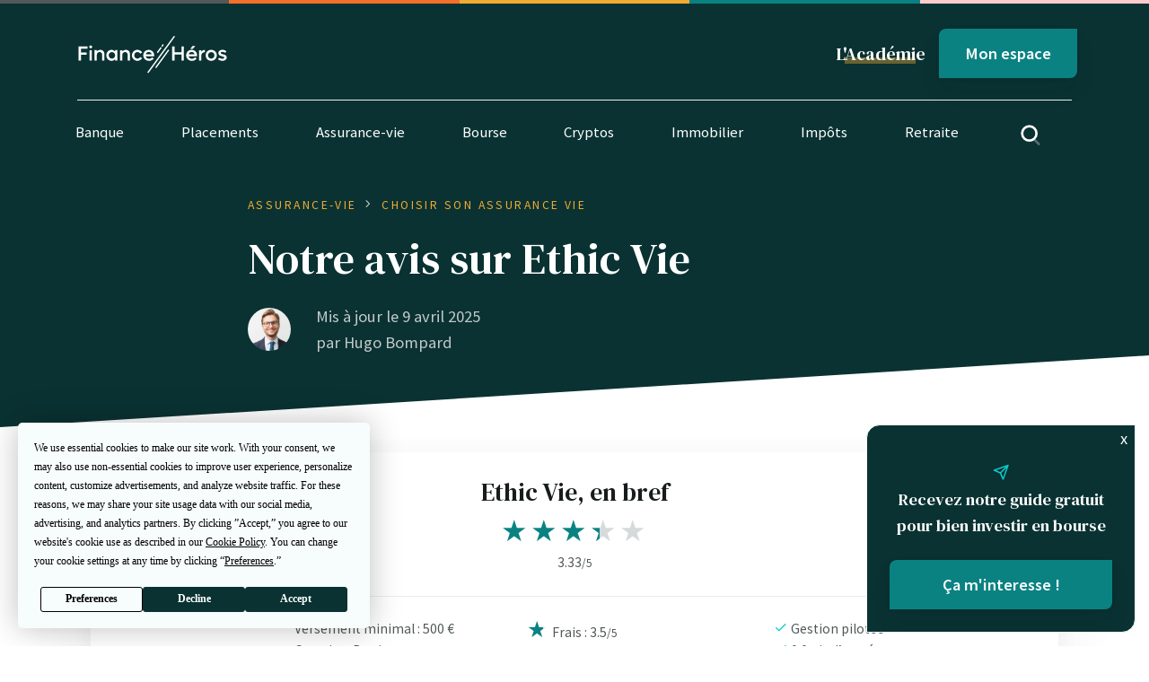

--- FILE ---
content_type: text/css; charset=UTF-8
request_url: https://finance-heros.fr/wp-content/themes/fh/dist/css/bundle.css?ver=1.1.0
body_size: 41142
content:
@charset "UTF-8";/*! Flickity v2.3.0
https://flickity.metafizzy.co
---------------------------------------------- */.flickity-enabled{position:relative}.flickity-enabled:focus{outline:0}.flickity-viewport{overflow:hidden;position:relative;height:100%}.flickity-slider{position:absolute;width:100%;height:100%}.flickity-enabled.is-draggable{-webkit-tap-highlight-color:transparent;-webkit-user-select:none;-moz-user-select:none;-ms-user-select:none;user-select:none}.flickity-enabled.is-draggable .flickity-viewport{cursor:move;cursor:-webkit-grab;cursor:grab}.flickity-enabled.is-draggable .flickity-viewport.is-pointer-down{cursor:-webkit-grabbing;cursor:grabbing}.flickity-button{position:absolute;background:hsla(0,0%,100%,.75);border:none;color:#333}.flickity-button:hover{background:#fff;cursor:pointer}.flickity-button:focus{outline:0;box-shadow:0 0 0 5px #19f}.flickity-button:active{opacity:.6}.flickity-button:disabled{opacity:.3;cursor:auto;pointer-events:none}.flickity-button-icon{fill:currentColor}.flickity-prev-next-button{top:50%;width:44px;height:44px;border-radius:50%;transform:translateY(-50%)}.flickity-prev-next-button.previous{left:10px}.flickity-prev-next-button.next{right:10px}.flickity-rtl .flickity-prev-next-button.previous{left:auto;right:10px}.flickity-rtl .flickity-prev-next-button.next{right:auto;left:10px}.flickity-prev-next-button .flickity-button-icon{position:absolute;left:20%;top:20%;width:60%;height:60%}.flickity-page-dots{position:absolute;width:100%;bottom:-25px;padding:0;margin:0;list-style:none;text-align:center;line-height:1}.flickity-rtl .flickity-page-dots{direction:rtl}.flickity-page-dots .dot{display:inline-block;width:10px;height:10px;margin:0 8px;background:#333;border-radius:50%;opacity:.25;cursor:pointer}.flickity-page-dots .dot.is-selected{opacity:1}.flickity-enabled.is-fade .flickity-slider>*{pointer-events:none;z-index:0}.flickity-enabled.is-fade .flickity-slider>.is-selected{pointer-events:auto;z-index:1}/*!
 * Bootstrap v4.6.1 (https://getbootstrap.com/)
 * Copyright 2011-2021 The Bootstrap Authors
 * Copyright 2011-2021 Twitter, Inc.
 * Licensed under MIT (https://github.com/twbs/bootstrap/blob/main/LICENSE)
 */:root{--blue:#007bff;--indigo:#6610f2;--purple:#6f42c1;--pink:#e83e8c;--red:#dc3545;--orange:#fd7e14;--yellow:#ffc107;--green:#28a745;--teal:#20c997;--cyan:#17a2b8;--white:#ffffff;--gray:#535858;--gray-dark:#2b3030;--primary:#0a8282;--secondary:#f2d9a9;--success:#0a9682;--info:#0a8296;--warning:#f0ab33;--danger:#f56f29;--light:#f7fcfc;--dark:#0a3232;--primary-dark:#075050;--primary-light:#0fc8c8;--breakpoint-xs:0;--breakpoint-sm:576px;--breakpoint-md:768px;--breakpoint-lg:992px;--breakpoint-xl:1200px;--font-family-sans-serif:"Source Sans Pro",sans-serif;--font-family-monospace:SFMono-Regular,Menlo,Monaco,Consolas,"Liberation Mono","Courier New",monospace}*,::after,::before{-webkit-box-sizing:border-box;box-sizing:border-box}html{font-family:sans-serif;line-height:1.15;-webkit-text-size-adjust:100%;-webkit-tap-highlight-color:rgba(23,28,28,0)}article,aside,figcaption,figure,footer,header,hgroup,main,nav,section{display:block}body{margin:0;font-family:"Source Sans Pro",sans-serif;font-size:1.16rem;font-weight:400;line-height:1.6;color:#171c1c;text-align:left;background-color:#fff}[tabindex="-1"]:focus:not(:focus-visible){outline:0!important}hr{-webkit-box-sizing:content-box;box-sizing:content-box;height:0;overflow:visible}h1,h2,h3,h4,h5,h6{margin-top:0;margin-bottom:.5rem}p{margin-top:0;margin-bottom:2rem}abbr[data-original-title],abbr[title]{text-decoration:underline;-webkit-text-decoration:underline dotted;text-decoration:underline dotted;cursor:help;border-bottom:0;-webkit-text-decoration-skip-ink:none;text-decoration-skip-ink:none}address{margin-bottom:1rem;font-style:normal;line-height:inherit}dl,ol,ul{margin-top:0;margin-bottom:1rem}ol ol,ol ul,ul ol,ul ul{margin-bottom:0}dt{font-weight:600}dd{margin-bottom:.5rem;margin-left:0}blockquote{margin:0 0 1rem}b,strong{font-weight:600}small{font-size:80%}sub,sup{position:relative;font-size:75%;line-height:0;vertical-align:baseline}sub{bottom:-.25em}sup{top:-.5em}a{color:#0a8282;text-decoration:none;background-color:transparent}a:hover{color:#096f6f;text-decoration:none}a:not([href]):not([class]){color:inherit;text-decoration:none}a:not([href]):not([class]):hover{color:inherit;text-decoration:none}code,kbd,pre,samp{font-family:SFMono-Regular,Menlo,Monaco,Consolas,"Liberation Mono","Courier New",monospace;font-size:1em}pre{margin-top:0;margin-bottom:1rem;overflow:auto;-ms-overflow-style:scrollbar}figure{margin:0 0 1rem}img{vertical-align:middle;border-style:none}svg{overflow:hidden;vertical-align:middle}table{border-collapse:collapse}caption{padding-top:1.25rem;padding-bottom:1.25rem;color:#535858;text-align:left;caption-side:bottom}th{text-align:inherit;text-align:-webkit-match-parent}label{display:inline-block;margin-bottom:.5rem}button{border-radius:0}button:focus:not(:focus-visible){outline:0}button,input,optgroup,select,textarea{margin:0;font-family:inherit;font-size:inherit;line-height:inherit}button,input{overflow:visible}button,select{text-transform:none}[role=button]{cursor:pointer}select{word-wrap:normal}[type=button],[type=reset],[type=submit],button{-webkit-appearance:button}[type=button]:not(:disabled),[type=reset]:not(:disabled),[type=submit]:not(:disabled),button:not(:disabled){cursor:pointer}[type=button]::-moz-focus-inner,[type=reset]::-moz-focus-inner,[type=submit]::-moz-focus-inner,button::-moz-focus-inner{padding:0;border-style:none}input[type=checkbox],input[type=radio]{-webkit-box-sizing:border-box;box-sizing:border-box;padding:0}textarea{overflow:auto;resize:vertical}fieldset{min-width:0;padding:0;margin:0;border:0}legend{display:block;width:100%;max-width:100%;padding:0;margin-bottom:.5rem;font-size:1.5rem;line-height:inherit;color:inherit;white-space:normal}progress{vertical-align:baseline}[type=number]::-webkit-inner-spin-button,[type=number]::-webkit-outer-spin-button{height:auto}[type=search]{outline-offset:-2px;-webkit-appearance:none}[type=search]::-webkit-search-decoration{-webkit-appearance:none}::-webkit-file-upload-button{font:inherit;-webkit-appearance:button}output{display:inline-block}summary{display:list-item;cursor:pointer}template{display:none}[hidden]{display:none!important}.h1,.h2,.h3,.h4,.h5,.h6,h1,h2,h3,h4,h5,h6{margin-bottom:.5rem;font-family:"DM Serif Text",serif;font-weight:400;line-height:1.2}.h1,h1{font-size:2.25rem}.h2,h2{font-size:1.75rem}.h3,h3{font-size:1.25rem}.h4,h4{font-size:1.16rem}.h5,h5{font-size:.95rem}.h6,h6{font-size:.875rem}.lead{font-size:1.375rem;font-weight:400}.display-1{font-size:5.125rem;font-weight:400;line-height:1.08}.display-2{font-size:4.5rem;font-weight:400;line-height:1.08}.display-3{font-size:4rem;font-weight:400;line-height:1.08}.display-4{font-size:3rem;font-weight:400;line-height:1.08}hr{margin-top:1rem;margin-bottom:1rem;border:0;border-top:1px solid #e9eeee}.small,small{font-size:88%;font-weight:400}.mark,mark{padding:.2em;background-color:#fcf8e3}.list-unstyled{padding-left:0;list-style:none}.list-inline{padding-left:0;list-style:none}.list-inline-item{display:inline-block}.list-inline-item:not(:last-child){margin-right:.5rem}.initialism{font-size:90%;text-transform:uppercase}.blockquote{margin-bottom:1rem;font-size:1.45rem}.blockquote-footer{display:block;font-size:88%;color:#535858}.blockquote-footer::before{content:"— "}.img-fluid{max-width:100%;height:auto}.img-thumbnail{padding:.25rem;background-color:#fff;border:1px solid #d5dada;border-radius:1rem;-webkit-box-shadow:0 1px 2px rgba(23,28,28,.075);box-shadow:0 1px 2px rgba(23,28,28,.075);max-width:100%;height:auto}.figure{display:inline-block}.figure-img{margin-bottom:.5rem;line-height:1}.figure-caption{font-size:90%;color:#535858}code{font-size:87.5%;color:#e83e8c;word-wrap:break-word}a>code{color:inherit}kbd{padding:.2rem .4rem;font-size:87.5%;color:#fff;background-color:#212626;border-radius:.5rem;-webkit-box-shadow:inset 0 -.1rem 0 rgba(23,28,28,.25);box-shadow:inset 0 -.1rem 0 rgba(23,28,28,.25)}kbd kbd{padding:0;font-size:100%;font-weight:600;-webkit-box-shadow:none;box-shadow:none}pre{display:block;font-size:87.5%;color:#212626}pre code{font-size:inherit;color:inherit;word-break:normal}.pre-scrollable{max-height:340px;overflow-y:scroll}.container,.container-fluid,.container-lg,.container-md,.container-sm,.container-xl{width:100%;padding-right:16px;padding-left:16px;margin-right:auto;margin-left:auto}@media (min-width:576px){.container,.container-sm{max-width:540px}}@media (min-width:768px){.container,.container-md,.container-sm{max-width:720px}}@media (min-width:992px){.container,.container-lg,.container-md,.container-sm{max-width:960px}}@media (min-width:1200px){.container,.container-lg,.container-md,.container-sm,.container-xl{max-width:1140px}}.row{display:-webkit-box;display:-ms-flexbox;display:flex;-ms-flex-wrap:wrap;flex-wrap:wrap;margin-right:-16px;margin-left:-16px}.no-gutters{margin-right:0;margin-left:0}.no-gutters>.col,.no-gutters>[class*=col-]{padding-right:0;padding-left:0}.col,.col-1,.col-10,.col-11,.col-12,.col-2,.col-3,.col-4,.col-5,.col-6,.col-7,.col-8,.col-9,.col-auto,.col-lg,.col-lg-1,.col-lg-10,.col-lg-11,.col-lg-12,.col-lg-2,.col-lg-3,.col-lg-4,.col-lg-5,.col-lg-6,.col-lg-7,.col-lg-8,.col-lg-9,.col-lg-auto,.col-md,.col-md-1,.col-md-10,.col-md-11,.col-md-12,.col-md-2,.col-md-3,.col-md-4,.col-md-5,.col-md-6,.col-md-7,.col-md-8,.col-md-9,.col-md-auto,.col-sm,.col-sm-1,.col-sm-10,.col-sm-11,.col-sm-12,.col-sm-2,.col-sm-3,.col-sm-4,.col-sm-5,.col-sm-6,.col-sm-7,.col-sm-8,.col-sm-9,.col-sm-auto,.col-xl,.col-xl-1,.col-xl-10,.col-xl-11,.col-xl-12,.col-xl-2,.col-xl-3,.col-xl-4,.col-xl-5,.col-xl-6,.col-xl-7,.col-xl-8,.col-xl-9,.col-xl-auto{position:relative;width:100%;padding-right:16px;padding-left:16px}.col{-ms-flex-preferred-size:0;flex-basis:0;-webkit-box-flex:1;-ms-flex-positive:1;flex-grow:1;max-width:100%}.row-cols-1>*{-webkit-box-flex:0;-ms-flex:0 0 100%;flex:0 0 100%;max-width:100%}.row-cols-2>*{-webkit-box-flex:0;-ms-flex:0 0 50%;flex:0 0 50%;max-width:50%}.row-cols-3>*{-webkit-box-flex:0;-ms-flex:0 0 33.3333333333%;flex:0 0 33.3333333333%;max-width:33.3333333333%}.row-cols-4>*{-webkit-box-flex:0;-ms-flex:0 0 25%;flex:0 0 25%;max-width:25%}.row-cols-5>*{-webkit-box-flex:0;-ms-flex:0 0 20%;flex:0 0 20%;max-width:20%}.row-cols-6>*{-webkit-box-flex:0;-ms-flex:0 0 16.6666666667%;flex:0 0 16.6666666667%;max-width:16.6666666667%}.col-auto{-webkit-box-flex:0;-ms-flex:0 0 auto;flex:0 0 auto;width:auto;max-width:100%}.col-1{-webkit-box-flex:0;-ms-flex:0 0 8.33333333%;flex:0 0 8.33333333%;max-width:8.33333333%}.col-2{-webkit-box-flex:0;-ms-flex:0 0 16.66666667%;flex:0 0 16.66666667%;max-width:16.66666667%}.col-3{-webkit-box-flex:0;-ms-flex:0 0 25%;flex:0 0 25%;max-width:25%}.col-4{-webkit-box-flex:0;-ms-flex:0 0 33.33333333%;flex:0 0 33.33333333%;max-width:33.33333333%}.col-5{-webkit-box-flex:0;-ms-flex:0 0 41.66666667%;flex:0 0 41.66666667%;max-width:41.66666667%}.col-6{-webkit-box-flex:0;-ms-flex:0 0 50%;flex:0 0 50%;max-width:50%}.col-7{-webkit-box-flex:0;-ms-flex:0 0 58.33333333%;flex:0 0 58.33333333%;max-width:58.33333333%}.col-8{-webkit-box-flex:0;-ms-flex:0 0 66.66666667%;flex:0 0 66.66666667%;max-width:66.66666667%}.col-9{-webkit-box-flex:0;-ms-flex:0 0 75%;flex:0 0 75%;max-width:75%}.col-10{-webkit-box-flex:0;-ms-flex:0 0 83.33333333%;flex:0 0 83.33333333%;max-width:83.33333333%}.col-11{-webkit-box-flex:0;-ms-flex:0 0 91.66666667%;flex:0 0 91.66666667%;max-width:91.66666667%}.col-12{-webkit-box-flex:0;-ms-flex:0 0 100%;flex:0 0 100%;max-width:100%}.order-first{-webkit-box-ordinal-group:0;-ms-flex-order:-1;order:-1}.order-last{-webkit-box-ordinal-group:14;-ms-flex-order:13;order:13}.order-0{-webkit-box-ordinal-group:1;-ms-flex-order:0;order:0}.order-1{-webkit-box-ordinal-group:2;-ms-flex-order:1;order:1}.order-2{-webkit-box-ordinal-group:3;-ms-flex-order:2;order:2}.order-3{-webkit-box-ordinal-group:4;-ms-flex-order:3;order:3}.order-4{-webkit-box-ordinal-group:5;-ms-flex-order:4;order:4}.order-5{-webkit-box-ordinal-group:6;-ms-flex-order:5;order:5}.order-6{-webkit-box-ordinal-group:7;-ms-flex-order:6;order:6}.order-7{-webkit-box-ordinal-group:8;-ms-flex-order:7;order:7}.order-8{-webkit-box-ordinal-group:9;-ms-flex-order:8;order:8}.order-9{-webkit-box-ordinal-group:10;-ms-flex-order:9;order:9}.order-10{-webkit-box-ordinal-group:11;-ms-flex-order:10;order:10}.order-11{-webkit-box-ordinal-group:12;-ms-flex-order:11;order:11}.order-12{-webkit-box-ordinal-group:13;-ms-flex-order:12;order:12}.offset-1{margin-left:8.33333333%}.offset-2{margin-left:16.66666667%}.offset-3{margin-left:25%}.offset-4{margin-left:33.33333333%}.offset-5{margin-left:41.66666667%}.offset-6{margin-left:50%}.offset-7{margin-left:58.33333333%}.offset-8{margin-left:66.66666667%}.offset-9{margin-left:75%}.offset-10{margin-left:83.33333333%}.offset-11{margin-left:91.66666667%}@media (min-width:576px){.col-sm{-ms-flex-preferred-size:0;flex-basis:0;-webkit-box-flex:1;-ms-flex-positive:1;flex-grow:1;max-width:100%}.row-cols-sm-1>*{-webkit-box-flex:0;-ms-flex:0 0 100%;flex:0 0 100%;max-width:100%}.row-cols-sm-2>*{-webkit-box-flex:0;-ms-flex:0 0 50%;flex:0 0 50%;max-width:50%}.row-cols-sm-3>*{-webkit-box-flex:0;-ms-flex:0 0 33.3333333333%;flex:0 0 33.3333333333%;max-width:33.3333333333%}.row-cols-sm-4>*{-webkit-box-flex:0;-ms-flex:0 0 25%;flex:0 0 25%;max-width:25%}.row-cols-sm-5>*{-webkit-box-flex:0;-ms-flex:0 0 20%;flex:0 0 20%;max-width:20%}.row-cols-sm-6>*{-webkit-box-flex:0;-ms-flex:0 0 16.6666666667%;flex:0 0 16.6666666667%;max-width:16.6666666667%}.col-sm-auto{-webkit-box-flex:0;-ms-flex:0 0 auto;flex:0 0 auto;width:auto;max-width:100%}.col-sm-1{-webkit-box-flex:0;-ms-flex:0 0 8.33333333%;flex:0 0 8.33333333%;max-width:8.33333333%}.col-sm-2{-webkit-box-flex:0;-ms-flex:0 0 16.66666667%;flex:0 0 16.66666667%;max-width:16.66666667%}.col-sm-3{-webkit-box-flex:0;-ms-flex:0 0 25%;flex:0 0 25%;max-width:25%}.col-sm-4{-webkit-box-flex:0;-ms-flex:0 0 33.33333333%;flex:0 0 33.33333333%;max-width:33.33333333%}.col-sm-5{-webkit-box-flex:0;-ms-flex:0 0 41.66666667%;flex:0 0 41.66666667%;max-width:41.66666667%}.col-sm-6{-webkit-box-flex:0;-ms-flex:0 0 50%;flex:0 0 50%;max-width:50%}.col-sm-7{-webkit-box-flex:0;-ms-flex:0 0 58.33333333%;flex:0 0 58.33333333%;max-width:58.33333333%}.col-sm-8{-webkit-box-flex:0;-ms-flex:0 0 66.66666667%;flex:0 0 66.66666667%;max-width:66.66666667%}.col-sm-9{-webkit-box-flex:0;-ms-flex:0 0 75%;flex:0 0 75%;max-width:75%}.col-sm-10{-webkit-box-flex:0;-ms-flex:0 0 83.33333333%;flex:0 0 83.33333333%;max-width:83.33333333%}.col-sm-11{-webkit-box-flex:0;-ms-flex:0 0 91.66666667%;flex:0 0 91.66666667%;max-width:91.66666667%}.col-sm-12{-webkit-box-flex:0;-ms-flex:0 0 100%;flex:0 0 100%;max-width:100%}.order-sm-first{-webkit-box-ordinal-group:0;-ms-flex-order:-1;order:-1}.order-sm-last{-webkit-box-ordinal-group:14;-ms-flex-order:13;order:13}.order-sm-0{-webkit-box-ordinal-group:1;-ms-flex-order:0;order:0}.order-sm-1{-webkit-box-ordinal-group:2;-ms-flex-order:1;order:1}.order-sm-2{-webkit-box-ordinal-group:3;-ms-flex-order:2;order:2}.order-sm-3{-webkit-box-ordinal-group:4;-ms-flex-order:3;order:3}.order-sm-4{-webkit-box-ordinal-group:5;-ms-flex-order:4;order:4}.order-sm-5{-webkit-box-ordinal-group:6;-ms-flex-order:5;order:5}.order-sm-6{-webkit-box-ordinal-group:7;-ms-flex-order:6;order:6}.order-sm-7{-webkit-box-ordinal-group:8;-ms-flex-order:7;order:7}.order-sm-8{-webkit-box-ordinal-group:9;-ms-flex-order:8;order:8}.order-sm-9{-webkit-box-ordinal-group:10;-ms-flex-order:9;order:9}.order-sm-10{-webkit-box-ordinal-group:11;-ms-flex-order:10;order:10}.order-sm-11{-webkit-box-ordinal-group:12;-ms-flex-order:11;order:11}.order-sm-12{-webkit-box-ordinal-group:13;-ms-flex-order:12;order:12}.offset-sm-0{margin-left:0}.offset-sm-1{margin-left:8.33333333%}.offset-sm-2{margin-left:16.66666667%}.offset-sm-3{margin-left:25%}.offset-sm-4{margin-left:33.33333333%}.offset-sm-5{margin-left:41.66666667%}.offset-sm-6{margin-left:50%}.offset-sm-7{margin-left:58.33333333%}.offset-sm-8{margin-left:66.66666667%}.offset-sm-9{margin-left:75%}.offset-sm-10{margin-left:83.33333333%}.offset-sm-11{margin-left:91.66666667%}}@media (min-width:768px){.col-md{-ms-flex-preferred-size:0;flex-basis:0;-webkit-box-flex:1;-ms-flex-positive:1;flex-grow:1;max-width:100%}.row-cols-md-1>*{-webkit-box-flex:0;-ms-flex:0 0 100%;flex:0 0 100%;max-width:100%}.row-cols-md-2>*{-webkit-box-flex:0;-ms-flex:0 0 50%;flex:0 0 50%;max-width:50%}.row-cols-md-3>*{-webkit-box-flex:0;-ms-flex:0 0 33.3333333333%;flex:0 0 33.3333333333%;max-width:33.3333333333%}.row-cols-md-4>*{-webkit-box-flex:0;-ms-flex:0 0 25%;flex:0 0 25%;max-width:25%}.row-cols-md-5>*{-webkit-box-flex:0;-ms-flex:0 0 20%;flex:0 0 20%;max-width:20%}.row-cols-md-6>*{-webkit-box-flex:0;-ms-flex:0 0 16.6666666667%;flex:0 0 16.6666666667%;max-width:16.6666666667%}.col-md-auto{-webkit-box-flex:0;-ms-flex:0 0 auto;flex:0 0 auto;width:auto;max-width:100%}.col-md-1{-webkit-box-flex:0;-ms-flex:0 0 8.33333333%;flex:0 0 8.33333333%;max-width:8.33333333%}.col-md-2{-webkit-box-flex:0;-ms-flex:0 0 16.66666667%;flex:0 0 16.66666667%;max-width:16.66666667%}.col-md-3{-webkit-box-flex:0;-ms-flex:0 0 25%;flex:0 0 25%;max-width:25%}.col-md-4{-webkit-box-flex:0;-ms-flex:0 0 33.33333333%;flex:0 0 33.33333333%;max-width:33.33333333%}.col-md-5{-webkit-box-flex:0;-ms-flex:0 0 41.66666667%;flex:0 0 41.66666667%;max-width:41.66666667%}.col-md-6{-webkit-box-flex:0;-ms-flex:0 0 50%;flex:0 0 50%;max-width:50%}.col-md-7{-webkit-box-flex:0;-ms-flex:0 0 58.33333333%;flex:0 0 58.33333333%;max-width:58.33333333%}.col-md-8{-webkit-box-flex:0;-ms-flex:0 0 66.66666667%;flex:0 0 66.66666667%;max-width:66.66666667%}.col-md-9{-webkit-box-flex:0;-ms-flex:0 0 75%;flex:0 0 75%;max-width:75%}.col-md-10{-webkit-box-flex:0;-ms-flex:0 0 83.33333333%;flex:0 0 83.33333333%;max-width:83.33333333%}.col-md-11{-webkit-box-flex:0;-ms-flex:0 0 91.66666667%;flex:0 0 91.66666667%;max-width:91.66666667%}.col-md-12{-webkit-box-flex:0;-ms-flex:0 0 100%;flex:0 0 100%;max-width:100%}.order-md-first{-webkit-box-ordinal-group:0;-ms-flex-order:-1;order:-1}.order-md-last{-webkit-box-ordinal-group:14;-ms-flex-order:13;order:13}.order-md-0{-webkit-box-ordinal-group:1;-ms-flex-order:0;order:0}.order-md-1{-webkit-box-ordinal-group:2;-ms-flex-order:1;order:1}.order-md-2{-webkit-box-ordinal-group:3;-ms-flex-order:2;order:2}.order-md-3{-webkit-box-ordinal-group:4;-ms-flex-order:3;order:3}.order-md-4{-webkit-box-ordinal-group:5;-ms-flex-order:4;order:4}.order-md-5{-webkit-box-ordinal-group:6;-ms-flex-order:5;order:5}.order-md-6{-webkit-box-ordinal-group:7;-ms-flex-order:6;order:6}.order-md-7{-webkit-box-ordinal-group:8;-ms-flex-order:7;order:7}.order-md-8{-webkit-box-ordinal-group:9;-ms-flex-order:8;order:8}.order-md-9{-webkit-box-ordinal-group:10;-ms-flex-order:9;order:9}.order-md-10{-webkit-box-ordinal-group:11;-ms-flex-order:10;order:10}.order-md-11{-webkit-box-ordinal-group:12;-ms-flex-order:11;order:11}.order-md-12{-webkit-box-ordinal-group:13;-ms-flex-order:12;order:12}.offset-md-0{margin-left:0}.offset-md-1{margin-left:8.33333333%}.offset-md-2{margin-left:16.66666667%}.offset-md-3{margin-left:25%}.offset-md-4{margin-left:33.33333333%}.offset-md-5{margin-left:41.66666667%}.offset-md-6{margin-left:50%}.offset-md-7{margin-left:58.33333333%}.offset-md-8{margin-left:66.66666667%}.offset-md-9{margin-left:75%}.offset-md-10{margin-left:83.33333333%}.offset-md-11{margin-left:91.66666667%}}@media (min-width:992px){.col-lg{-ms-flex-preferred-size:0;flex-basis:0;-webkit-box-flex:1;-ms-flex-positive:1;flex-grow:1;max-width:100%}.row-cols-lg-1>*{-webkit-box-flex:0;-ms-flex:0 0 100%;flex:0 0 100%;max-width:100%}.row-cols-lg-2>*{-webkit-box-flex:0;-ms-flex:0 0 50%;flex:0 0 50%;max-width:50%}.row-cols-lg-3>*{-webkit-box-flex:0;-ms-flex:0 0 33.3333333333%;flex:0 0 33.3333333333%;max-width:33.3333333333%}.row-cols-lg-4>*{-webkit-box-flex:0;-ms-flex:0 0 25%;flex:0 0 25%;max-width:25%}.row-cols-lg-5>*{-webkit-box-flex:0;-ms-flex:0 0 20%;flex:0 0 20%;max-width:20%}.row-cols-lg-6>*{-webkit-box-flex:0;-ms-flex:0 0 16.6666666667%;flex:0 0 16.6666666667%;max-width:16.6666666667%}.col-lg-auto{-webkit-box-flex:0;-ms-flex:0 0 auto;flex:0 0 auto;width:auto;max-width:100%}.col-lg-1{-webkit-box-flex:0;-ms-flex:0 0 8.33333333%;flex:0 0 8.33333333%;max-width:8.33333333%}.col-lg-2{-webkit-box-flex:0;-ms-flex:0 0 16.66666667%;flex:0 0 16.66666667%;max-width:16.66666667%}.col-lg-3{-webkit-box-flex:0;-ms-flex:0 0 25%;flex:0 0 25%;max-width:25%}.col-lg-4{-webkit-box-flex:0;-ms-flex:0 0 33.33333333%;flex:0 0 33.33333333%;max-width:33.33333333%}.col-lg-5{-webkit-box-flex:0;-ms-flex:0 0 41.66666667%;flex:0 0 41.66666667%;max-width:41.66666667%}.col-lg-6{-webkit-box-flex:0;-ms-flex:0 0 50%;flex:0 0 50%;max-width:50%}.col-lg-7{-webkit-box-flex:0;-ms-flex:0 0 58.33333333%;flex:0 0 58.33333333%;max-width:58.33333333%}.col-lg-8{-webkit-box-flex:0;-ms-flex:0 0 66.66666667%;flex:0 0 66.66666667%;max-width:66.66666667%}.col-lg-9{-webkit-box-flex:0;-ms-flex:0 0 75%;flex:0 0 75%;max-width:75%}.col-lg-10{-webkit-box-flex:0;-ms-flex:0 0 83.33333333%;flex:0 0 83.33333333%;max-width:83.33333333%}.col-lg-11{-webkit-box-flex:0;-ms-flex:0 0 91.66666667%;flex:0 0 91.66666667%;max-width:91.66666667%}.col-lg-12{-webkit-box-flex:0;-ms-flex:0 0 100%;flex:0 0 100%;max-width:100%}.order-lg-first{-webkit-box-ordinal-group:0;-ms-flex-order:-1;order:-1}.order-lg-last{-webkit-box-ordinal-group:14;-ms-flex-order:13;order:13}.order-lg-0{-webkit-box-ordinal-group:1;-ms-flex-order:0;order:0}.order-lg-1{-webkit-box-ordinal-group:2;-ms-flex-order:1;order:1}.order-lg-2{-webkit-box-ordinal-group:3;-ms-flex-order:2;order:2}.order-lg-3{-webkit-box-ordinal-group:4;-ms-flex-order:3;order:3}.order-lg-4{-webkit-box-ordinal-group:5;-ms-flex-order:4;order:4}.order-lg-5{-webkit-box-ordinal-group:6;-ms-flex-order:5;order:5}.order-lg-6{-webkit-box-ordinal-group:7;-ms-flex-order:6;order:6}.order-lg-7{-webkit-box-ordinal-group:8;-ms-flex-order:7;order:7}.order-lg-8{-webkit-box-ordinal-group:9;-ms-flex-order:8;order:8}.order-lg-9{-webkit-box-ordinal-group:10;-ms-flex-order:9;order:9}.order-lg-10{-webkit-box-ordinal-group:11;-ms-flex-order:10;order:10}.order-lg-11{-webkit-box-ordinal-group:12;-ms-flex-order:11;order:11}.order-lg-12{-webkit-box-ordinal-group:13;-ms-flex-order:12;order:12}.offset-lg-0{margin-left:0}.offset-lg-1{margin-left:8.33333333%}.offset-lg-2{margin-left:16.66666667%}.offset-lg-3{margin-left:25%}.offset-lg-4{margin-left:33.33333333%}.offset-lg-5{margin-left:41.66666667%}.offset-lg-6{margin-left:50%}.offset-lg-7{margin-left:58.33333333%}.offset-lg-8{margin-left:66.66666667%}.offset-lg-9{margin-left:75%}.offset-lg-10{margin-left:83.33333333%}.offset-lg-11{margin-left:91.66666667%}}@media (min-width:1200px){.col-xl{-ms-flex-preferred-size:0;flex-basis:0;-webkit-box-flex:1;-ms-flex-positive:1;flex-grow:1;max-width:100%}.row-cols-xl-1>*{-webkit-box-flex:0;-ms-flex:0 0 100%;flex:0 0 100%;max-width:100%}.row-cols-xl-2>*{-webkit-box-flex:0;-ms-flex:0 0 50%;flex:0 0 50%;max-width:50%}.row-cols-xl-3>*{-webkit-box-flex:0;-ms-flex:0 0 33.3333333333%;flex:0 0 33.3333333333%;max-width:33.3333333333%}.row-cols-xl-4>*{-webkit-box-flex:0;-ms-flex:0 0 25%;flex:0 0 25%;max-width:25%}.row-cols-xl-5>*{-webkit-box-flex:0;-ms-flex:0 0 20%;flex:0 0 20%;max-width:20%}.row-cols-xl-6>*{-webkit-box-flex:0;-ms-flex:0 0 16.6666666667%;flex:0 0 16.6666666667%;max-width:16.6666666667%}.col-xl-auto{-webkit-box-flex:0;-ms-flex:0 0 auto;flex:0 0 auto;width:auto;max-width:100%}.col-xl-1{-webkit-box-flex:0;-ms-flex:0 0 8.33333333%;flex:0 0 8.33333333%;max-width:8.33333333%}.col-xl-2{-webkit-box-flex:0;-ms-flex:0 0 16.66666667%;flex:0 0 16.66666667%;max-width:16.66666667%}.col-xl-3{-webkit-box-flex:0;-ms-flex:0 0 25%;flex:0 0 25%;max-width:25%}.col-xl-4{-webkit-box-flex:0;-ms-flex:0 0 33.33333333%;flex:0 0 33.33333333%;max-width:33.33333333%}.col-xl-5{-webkit-box-flex:0;-ms-flex:0 0 41.66666667%;flex:0 0 41.66666667%;max-width:41.66666667%}.col-xl-6{-webkit-box-flex:0;-ms-flex:0 0 50%;flex:0 0 50%;max-width:50%}.col-xl-7{-webkit-box-flex:0;-ms-flex:0 0 58.33333333%;flex:0 0 58.33333333%;max-width:58.33333333%}.col-xl-8{-webkit-box-flex:0;-ms-flex:0 0 66.66666667%;flex:0 0 66.66666667%;max-width:66.66666667%}.col-xl-9{-webkit-box-flex:0;-ms-flex:0 0 75%;flex:0 0 75%;max-width:75%}.col-xl-10{-webkit-box-flex:0;-ms-flex:0 0 83.33333333%;flex:0 0 83.33333333%;max-width:83.33333333%}.col-xl-11{-webkit-box-flex:0;-ms-flex:0 0 91.66666667%;flex:0 0 91.66666667%;max-width:91.66666667%}.col-xl-12{-webkit-box-flex:0;-ms-flex:0 0 100%;flex:0 0 100%;max-width:100%}.order-xl-first{-webkit-box-ordinal-group:0;-ms-flex-order:-1;order:-1}.order-xl-last{-webkit-box-ordinal-group:14;-ms-flex-order:13;order:13}.order-xl-0{-webkit-box-ordinal-group:1;-ms-flex-order:0;order:0}.order-xl-1{-webkit-box-ordinal-group:2;-ms-flex-order:1;order:1}.order-xl-2{-webkit-box-ordinal-group:3;-ms-flex-order:2;order:2}.order-xl-3{-webkit-box-ordinal-group:4;-ms-flex-order:3;order:3}.order-xl-4{-webkit-box-ordinal-group:5;-ms-flex-order:4;order:4}.order-xl-5{-webkit-box-ordinal-group:6;-ms-flex-order:5;order:5}.order-xl-6{-webkit-box-ordinal-group:7;-ms-flex-order:6;order:6}.order-xl-7{-webkit-box-ordinal-group:8;-ms-flex-order:7;order:7}.order-xl-8{-webkit-box-ordinal-group:9;-ms-flex-order:8;order:8}.order-xl-9{-webkit-box-ordinal-group:10;-ms-flex-order:9;order:9}.order-xl-10{-webkit-box-ordinal-group:11;-ms-flex-order:10;order:10}.order-xl-11{-webkit-box-ordinal-group:12;-ms-flex-order:11;order:11}.order-xl-12{-webkit-box-ordinal-group:13;-ms-flex-order:12;order:12}.offset-xl-0{margin-left:0}.offset-xl-1{margin-left:8.33333333%}.offset-xl-2{margin-left:16.66666667%}.offset-xl-3{margin-left:25%}.offset-xl-4{margin-left:33.33333333%}.offset-xl-5{margin-left:41.66666667%}.offset-xl-6{margin-left:50%}.offset-xl-7{margin-left:58.33333333%}.offset-xl-8{margin-left:66.66666667%}.offset-xl-9{margin-left:75%}.offset-xl-10{margin-left:83.33333333%}.offset-xl-11{margin-left:91.66666667%}}.table{width:100%;margin-bottom:1rem;color:#171c1c}.table td,.table th{padding:1.25rem;vertical-align:top;border-top:1px solid #e9eeee}.table thead th{vertical-align:bottom;border-bottom:2px solid #e9eeee}.table tbody+tbody{border-top:2px solid #e9eeee}.table-sm td,.table-sm th{padding:.3rem}.table-bordered{border:1px solid #e9eeee}.table-bordered td,.table-bordered th{border:1px solid #e9eeee}.table-bordered thead td,.table-bordered thead th{border-bottom-width:2px}.table-borderless tbody+tbody,.table-borderless td,.table-borderless th,.table-borderless thead th{border:0}.table-striped tbody tr:nth-of-type(odd){background-color:#f7fcfc}.table-hover tbody tr:hover{color:#171c1c;background-color:#f7fcfc}.table-primary,.table-primary>td,.table-primary>th{background-color:#badcdc}.table-primary tbody+tbody,.table-primary td,.table-primary th,.table-primary thead th{border-color:#80bebe}.table-hover .table-primary:hover{background-color:#a9d3d3}.table-hover .table-primary:hover>td,.table-hover .table-primary:hover>th{background-color:#a9d3d3}.table-secondary,.table-secondary>td,.table-secondary>th{background-color:#fbf4e7}.table-secondary tbody+tbody,.table-secondary td,.table-secondary th,.table-secondary thead th{border-color:#f8ebd2}.table-hover .table-secondary:hover{background-color:#f7ead1}.table-hover .table-secondary:hover>td,.table-hover .table-secondary:hover>th{background-color:#f7ead1}.table-success,.table-success>td,.table-success>th{background-color:#bae2dc}.table-success tbody+tbody,.table-success td,.table-success th,.table-success thead th{border-color:#80c8be}.table-hover .table-success:hover{background-color:#a8dad3}.table-hover .table-success:hover>td,.table-hover .table-success:hover>th{background-color:#a8dad3}.table-info,.table-info>td,.table-info>th{background-color:#badce2}.table-info tbody+tbody,.table-info td,.table-info th,.table-info thead th{border-color:#80bec8}.table-hover .table-info:hover{background-color:#a8d3da}.table-hover .table-info:hover>td,.table-hover .table-info:hover>th{background-color:#a8d3da}.table-warning,.table-warning>td,.table-warning>th{background-color:#fbe7c6}.table-warning tbody+tbody,.table-warning td,.table-warning th,.table-warning thead th{border-color:#f7d395}.table-hover .table-warning:hover{background-color:#f9ddae}.table-hover .table-warning:hover>td,.table-hover .table-warning:hover>th{background-color:#f9ddae}.table-danger,.table-danger>td,.table-danger>th{background-color:#fcd7c3}.table-danger tbody+tbody,.table-danger td,.table-danger th,.table-danger thead th{border-color:#fab490}.table-hover .table-danger:hover{background-color:#fbc7ab}.table-hover .table-danger:hover>td,.table-hover .table-danger:hover>th{background-color:#fbc7ab}.table-light,.table-light>td,.table-light>th{background-color:#fdfefe}.table-light tbody+tbody,.table-light td,.table-light th,.table-light thead th{border-color:#fbfdfd}.table-hover .table-light:hover{background-color:#ecf6f6}.table-hover .table-light:hover>td,.table-hover .table-light:hover>th{background-color:#ecf6f6}.table-dark,.table-dark>td,.table-dark>th{background-color:#bac6c6}.table-dark tbody+tbody,.table-dark td,.table-dark th,.table-dark thead th{border-color:#809494}.table-hover .table-dark:hover{background-color:#acbaba}.table-hover .table-dark:hover>td,.table-hover .table-dark:hover>th{background-color:#acbaba}.table-primary-dark,.table-primary-dark>td,.table-primary-dark>th{background-color:#bacece}.table-primary-dark tbody+tbody,.table-primary-dark td,.table-primary-dark th,.table-primary-dark thead th{border-color:#7ea4a4}.table-hover .table-primary-dark:hover{background-color:#abc3c3}.table-hover .table-primary-dark:hover>td,.table-hover .table-primary-dark:hover>th{background-color:#abc3c3}.table-primary-light,.table-primary-light>td,.table-primary-light>th{background-color:#bcf0f0}.table-primary-light tbody+tbody,.table-primary-light td,.table-primary-light th,.table-primary-light thead th{border-color:#82e2e2}.table-hover .table-primary-light:hover{background-color:#a7ebeb}.table-hover .table-primary-light:hover>td,.table-hover .table-primary-light:hover>th{background-color:#a7ebeb}.table-active,.table-active>td,.table-active>th{background-color:#f7fcfc}.table-hover .table-active:hover{background-color:#e4f5f5}.table-hover .table-active:hover>td,.table-hover .table-active:hover>th{background-color:#e4f5f5}.table .thead-dark th{color:#fff;background-color:#171c1c;border-color:#283131}.table .thead-light th{color:#171c1c;background-color:#e9eeee;border-color:#e9eeee}.table-dark{color:#fff;background-color:#171c1c}.table-dark td,.table-dark th,.table-dark thead th{border-color:#283131}.table-dark.table-bordered{border:0}.table-dark.table-striped tbody tr:nth-of-type(odd){background-color:rgba(255,255,255,.05)}.table-dark.table-hover tbody tr:hover{color:#fff;background-color:rgba(255,255,255,.075)}@media (max-width:575.98px){.table-responsive-sm{display:block;width:100%;overflow-x:auto;-webkit-overflow-scrolling:touch}.table-responsive-sm>.table-bordered{border:0}}@media (max-width:767.98px){.table-responsive-md{display:block;width:100%;overflow-x:auto;-webkit-overflow-scrolling:touch}.table-responsive-md>.table-bordered{border:0}}@media (max-width:991.98px){.table-responsive-lg{display:block;width:100%;overflow-x:auto;-webkit-overflow-scrolling:touch}.table-responsive-lg>.table-bordered{border:0}}@media (max-width:1199.98px){.table-responsive-xl{display:block;width:100%;overflow-x:auto;-webkit-overflow-scrolling:touch}.table-responsive-xl>.table-bordered{border:0}}.table-responsive{display:block;width:100%;overflow-x:auto;-webkit-overflow-scrolling:touch}.table-responsive>.table-bordered{border:0}.form-control{display:block;width:100%;height:calc(1.6em + 1.5rem + 2px);padding:.75rem 1.25rem;font-size:1.16rem;font-weight:400;line-height:1.6;color:#171c1c;background-color:#f7fcfc;background-clip:padding-box;border:1px solid transparent;border-radius:.5rem 0 .5rem 0;-webkit-box-shadow:none;box-shadow:none;-webkit-transition:border-color .15s ease-in-out,-webkit-box-shadow .15s ease-in-out;transition:border-color .15s ease-in-out,-webkit-box-shadow .15s ease-in-out;-o-transition:border-color .15s ease-in-out,box-shadow .15s ease-in-out;transition:border-color .15s ease-in-out,box-shadow .15s ease-in-out;transition:border-color .15s ease-in-out,box-shadow .15s ease-in-out,-webkit-box-shadow .15s ease-in-out}@media (prefers-reduced-motion:reduce){.form-control{-webkit-transition:none;-o-transition:none;transition:none}}.form-control::-ms-expand{background-color:transparent;border:0}.form-control:focus{color:#171c1c;background-color:#f7fcfc;border-color:transparent;outline:0;-webkit-box-shadow:0 0 0 0 rgba(10,130,130,.25);box-shadow:0 0 0 0 rgba(10,130,130,.25)}.form-control::-webkit-input-placeholder{color:#535858;opacity:1}.form-control::-moz-placeholder{color:#535858;opacity:1}.form-control:-ms-input-placeholder{color:#535858;opacity:1}.form-control::-ms-input-placeholder{color:#535858;opacity:1}.form-control::placeholder{color:#535858;opacity:1}.form-control:disabled,.form-control[readonly]{background-color:#e9eeee;opacity:1}input[type=date].form-control,input[type=datetime-local].form-control,input[type=month].form-control,input[type=time].form-control{-webkit-appearance:none;-moz-appearance:none;appearance:none}select.form-control:-moz-focusring{color:transparent;text-shadow:0 0 0 #171c1c}select.form-control:focus::-ms-value{color:#171c1c;background-color:#f7fcfc}.form-control-file,.form-control-range{display:block;width:100%}.col-form-label{padding-top:calc(.75rem + 1px);padding-bottom:calc(.75rem + 1px);margin-bottom:0;font-size:inherit;line-height:1.6}.col-form-label-lg{padding-top:calc(1rem + 1px);padding-bottom:calc(1rem + 1px);font-size:1.16rem;line-height:1.6}.col-form-label-sm{padding-top:calc(.5rem + 1px);padding-bottom:calc(.5rem + 1px);font-size:1rem;line-height:1.6}.form-control-plaintext{display:block;width:100%;padding:.75rem 0;margin-bottom:0;font-size:1.16rem;line-height:1.6;color:#171c1c;background-color:transparent;border:solid transparent;border-width:1px 0}.form-control-plaintext.form-control-lg,.form-control-plaintext.form-control-sm{padding-right:0;padding-left:0}.form-control-sm{height:calc(1.6em + 1rem + 2px);padding:.5rem 1rem;font-size:1rem;line-height:1.6;border-radius:.5rem 0 .5rem 0}.form-control-lg{height:calc(1.6em + 2rem + 2px);padding:1rem 1.5rem;font-size:1.16rem;line-height:1.6;border-radius:.5rem 0 .5rem 0}select.form-control[multiple],select.form-control[size]{height:auto}textarea.form-control{height:auto}.form-group{margin-bottom:1.5rem}.form-text{display:block;margin-top:.25rem}.form-row{display:-webkit-box;display:-ms-flexbox;display:flex;-ms-flex-wrap:wrap;flex-wrap:wrap;margin-right:-5px;margin-left:-5px}.form-row>.col,.form-row>[class*=col-]{padding-right:5px;padding-left:5px}.form-check{position:relative;display:block;padding-left:1.25rem}.form-check-input{position:absolute;margin-top:.3rem;margin-left:-1.25rem}.form-check-input:disabled~.form-check-label,.form-check-input[disabled]~.form-check-label{color:#535858}.form-check-label{margin-bottom:0}.form-check-inline{display:-webkit-inline-box;display:-ms-inline-flexbox;display:inline-flex;-webkit-box-align:center;-ms-flex-align:center;align-items:center;padding-left:0;margin-right:.75rem}.form-check-inline .form-check-input{position:static;margin-top:0;margin-right:.3125rem;margin-left:0}.valid-feedback{display:none;width:100%;margin-top:.25rem;font-size:1.1rem;color:#0a9682}.valid-tooltip{position:absolute;top:100%;left:0;z-index:5;display:none;max-width:100%;padding:.5rem 1rem;margin-top:.1rem;font-size:1.1rem;line-height:1.6;color:#fff;background-color:#0a9682;border-radius:.375rem}.form-row>.col>.valid-tooltip,.form-row>[class*=col-]>.valid-tooltip{left:5px}.is-valid~.valid-feedback,.is-valid~.valid-tooltip,.was-validated :valid~.valid-feedback,.was-validated :valid~.valid-tooltip{display:block}.form-control.is-valid,.was-validated .form-control:valid{border-color:#0a9682;padding-right:calc(1.6em + 1.5rem)!important;background-image:url("data:image/svg+xml,%3csvg viewBox='0 0 24 24' fill='none' xmlns='http://www.w3.org/2000/svg'%3e%3cpath d='M22 11.08V12C21.9988 14.1564 21.3005 16.2547 20.0093 17.9818C18.7182 19.709 16.9033 20.9725 14.8354 21.5839C12.7674 22.1953 10.5573 22.1219 8.53447 21.3746C6.51168 20.6273 4.78465 19.2461 3.61096 17.4371C2.43727 15.628 1.87979 13.4881 2.02168 11.3363C2.16356 9.18455 2.99721 7.13631 4.39828 5.49706C5.79935 3.85781 7.69279 2.71537 9.79619 2.24013C11.8996 1.7649 14.1003 1.98232 16.07 2.85999' stroke='%232CD4A2' stroke-width='2' stroke-linecap='round' stroke-linejoin='round'/%3e%3cpath d='M22 4L12 14.01L9 11.01' stroke='%232CD4A2' stroke-width='2' stroke-linecap='round' stroke-linejoin='round'/%3e%3c/svg%3e");background-repeat:no-repeat;background-position:right calc(.4em + .375rem) center;background-size:calc(.8em + .75rem) calc(.8em + .75rem)}.form-control.is-valid:focus,.was-validated .form-control:valid:focus{border-color:#0a9682;-webkit-box-shadow:0 0 0 0 rgba(10,150,130,.25);box-shadow:0 0 0 0 rgba(10,150,130,.25)}.was-validated select.form-control:valid,select.form-control.is-valid{padding-right:5rem!important;background-position:right 2.5rem center}.was-validated textarea.form-control:valid,textarea.form-control.is-valid{padding-right:calc(1.6em + 1.5rem);background-position:top calc(.4em + .375rem) right calc(.4em + .375rem)}.custom-select.is-valid,.was-validated .custom-select:valid{border-color:#0a9682;padding-right:calc(.75em + 3.375rem)!important;background:url("data:image/svg+xml,%3csvg xmlns='http://www.w3.org/2000/svg' viewBox='0 0 14 8'%3e%3cpath fill='none' stroke='%23c3c9c9' stroke-width='2' stroke-linecap='round' stroke-linejoin='round' d='M1 1L7 7L13 1'/%3e%3c/svg%3e") right 1.25rem center/14px 8px no-repeat,#f7fcfc url("data:image/svg+xml,%3csvg viewBox='0 0 24 24' fill='none' xmlns='http://www.w3.org/2000/svg'%3e%3cpath d='M22 11.08V12C21.9988 14.1564 21.3005 16.2547 20.0093 17.9818C18.7182 19.709 16.9033 20.9725 14.8354 21.5839C12.7674 22.1953 10.5573 22.1219 8.53447 21.3746C6.51168 20.6273 4.78465 19.2461 3.61096 17.4371C2.43727 15.628 1.87979 13.4881 2.02168 11.3363C2.16356 9.18455 2.99721 7.13631 4.39828 5.49706C5.79935 3.85781 7.69279 2.71537 9.79619 2.24013C11.8996 1.7649 14.1003 1.98232 16.07 2.85999' stroke='%232CD4A2' stroke-width='2' stroke-linecap='round' stroke-linejoin='round'/%3e%3cpath d='M22 4L12 14.01L9 11.01' stroke='%232CD4A2' stroke-width='2' stroke-linecap='round' stroke-linejoin='round'/%3e%3c/svg%3e") center right 2.25rem/calc(.8em + .75rem) calc(.8em + .75rem) no-repeat}.custom-select.is-valid:focus,.was-validated .custom-select:valid:focus{border-color:#0a9682;-webkit-box-shadow:0 0 0 0 rgba(10,150,130,.25);box-shadow:0 0 0 0 rgba(10,150,130,.25)}.form-check-input.is-valid~.form-check-label,.was-validated .form-check-input:valid~.form-check-label{color:#0a9682}.form-check-input.is-valid~.valid-feedback,.form-check-input.is-valid~.valid-tooltip,.was-validated .form-check-input:valid~.valid-feedback,.was-validated .form-check-input:valid~.valid-tooltip{display:block}.custom-control-input.is-valid~.custom-control-label,.was-validated .custom-control-input:valid~.custom-control-label{color:#0a9682}.custom-control-input.is-valid~.custom-control-label::before,.was-validated .custom-control-input:valid~.custom-control-label::before{border-color:#0a9682}.custom-control-input.is-valid:checked~.custom-control-label::before,.was-validated .custom-control-input:valid:checked~.custom-control-label::before{border-color:#0dc6ab;background-color:#0dc6ab}.custom-control-input.is-valid:focus~.custom-control-label::before,.was-validated .custom-control-input:valid:focus~.custom-control-label::before{-webkit-box-shadow:0 0 0 0 rgba(10,150,130,.25);box-shadow:0 0 0 0 rgba(10,150,130,.25)}.custom-control-input.is-valid:focus:not(:checked)~.custom-control-label::before,.was-validated .custom-control-input:valid:focus:not(:checked)~.custom-control-label::before{border-color:#0a9682}.custom-file-input.is-valid~.custom-file-label,.was-validated .custom-file-input:valid~.custom-file-label{border-color:#0a9682}.custom-file-input.is-valid:focus~.custom-file-label,.was-validated .custom-file-input:valid:focus~.custom-file-label{border-color:#0a9682;-webkit-box-shadow:0 0 0 0 rgba(10,150,130,.25);box-shadow:0 0 0 0 rgba(10,150,130,.25)}.invalid-feedback{display:none;width:100%;margin-top:.25rem;font-size:1.1rem;color:#f56f29}.invalid-tooltip{position:absolute;top:100%;left:0;z-index:5;display:none;max-width:100%;padding:.5rem 1rem;margin-top:.1rem;font-size:1.1rem;line-height:1.6;color:#fff;background-color:#f56f29;border-radius:.375rem}.form-row>.col>.invalid-tooltip,.form-row>[class*=col-]>.invalid-tooltip{left:5px}.is-invalid~.invalid-feedback,.is-invalid~.invalid-tooltip,.was-validated :invalid~.invalid-feedback,.was-validated :invalid~.invalid-tooltip{display:block}.form-control.is-invalid,.was-validated .form-control:invalid{border-color:#f56f29;padding-right:calc(1.6em + 1.5rem)!important;background-image:url("data:image/svg+xml,%3csvg viewBox='0 0 24 24' fill='none' xmlns='http://www.w3.org/2000/svg'%3e%3cpath d='M12 22C17.5228 22 22 17.5228 22 12C22 6.47715 17.5228 2 12 2C6.47715 2 2 6.47715 2 12C2 17.5228 6.47715 22 12 22Z' stroke='%23F9655B' stroke-width='2' stroke-linecap='round' stroke-linejoin='round'/%3e%3cpath d='M12 8V12' stroke='%23F9655B' stroke-width='2' stroke-linecap='round' stroke-linejoin='round'/%3e%3cpath d='M12 16H12.01' stroke='%23F9655B' stroke-width='2' stroke-linecap='round' stroke-linejoin='round'/%3e%3c/svg%3e");background-repeat:no-repeat;background-position:right calc(.4em + .375rem) center;background-size:calc(.8em + .75rem) calc(.8em + .75rem)}.form-control.is-invalid:focus,.was-validated .form-control:invalid:focus{border-color:#f56f29;-webkit-box-shadow:0 0 0 0 rgba(245,111,41,.25);box-shadow:0 0 0 0 rgba(245,111,41,.25)}.was-validated select.form-control:invalid,select.form-control.is-invalid{padding-right:5rem!important;background-position:right 2.5rem center}.was-validated textarea.form-control:invalid,textarea.form-control.is-invalid{padding-right:calc(1.6em + 1.5rem);background-position:top calc(.4em + .375rem) right calc(.4em + .375rem)}.custom-select.is-invalid,.was-validated .custom-select:invalid{border-color:#f56f29;padding-right:calc(.75em + 3.375rem)!important;background:url("data:image/svg+xml,%3csvg xmlns='http://www.w3.org/2000/svg' viewBox='0 0 14 8'%3e%3cpath fill='none' stroke='%23c3c9c9' stroke-width='2' stroke-linecap='round' stroke-linejoin='round' d='M1 1L7 7L13 1'/%3e%3c/svg%3e") right 1.25rem center/14px 8px no-repeat,#f7fcfc url("data:image/svg+xml,%3csvg viewBox='0 0 24 24' fill='none' xmlns='http://www.w3.org/2000/svg'%3e%3cpath d='M12 22C17.5228 22 22 17.5228 22 12C22 6.47715 17.5228 2 12 2C6.47715 2 2 6.47715 2 12C2 17.5228 6.47715 22 12 22Z' stroke='%23F9655B' stroke-width='2' stroke-linecap='round' stroke-linejoin='round'/%3e%3cpath d='M12 8V12' stroke='%23F9655B' stroke-width='2' stroke-linecap='round' stroke-linejoin='round'/%3e%3cpath d='M12 16H12.01' stroke='%23F9655B' stroke-width='2' stroke-linecap='round' stroke-linejoin='round'/%3e%3c/svg%3e") center right 2.25rem/calc(.8em + .75rem) calc(.8em + .75rem) no-repeat}.custom-select.is-invalid:focus,.was-validated .custom-select:invalid:focus{border-color:#f56f29;-webkit-box-shadow:0 0 0 0 rgba(245,111,41,.25);box-shadow:0 0 0 0 rgba(245,111,41,.25)}.form-check-input.is-invalid~.form-check-label,.was-validated .form-check-input:invalid~.form-check-label{color:#f56f29}.form-check-input.is-invalid~.invalid-feedback,.form-check-input.is-invalid~.invalid-tooltip,.was-validated .form-check-input:invalid~.invalid-feedback,.was-validated .form-check-input:invalid~.invalid-tooltip{display:block}.custom-control-input.is-invalid~.custom-control-label,.was-validated .custom-control-input:invalid~.custom-control-label{color:#f56f29}.custom-control-input.is-invalid~.custom-control-label::before,.was-validated .custom-control-input:invalid~.custom-control-label::before{border-color:#f56f29}.custom-control-input.is-invalid:checked~.custom-control-label::before,.was-validated .custom-control-input:invalid:checked~.custom-control-label::before{border-color:#f7905a;background-color:#f7905a}.custom-control-input.is-invalid:focus~.custom-control-label::before,.was-validated .custom-control-input:invalid:focus~.custom-control-label::before{-webkit-box-shadow:0 0 0 0 rgba(245,111,41,.25);box-shadow:0 0 0 0 rgba(245,111,41,.25)}.custom-control-input.is-invalid:focus:not(:checked)~.custom-control-label::before,.was-validated .custom-control-input:invalid:focus:not(:checked)~.custom-control-label::before{border-color:#f56f29}.custom-file-input.is-invalid~.custom-file-label,.was-validated .custom-file-input:invalid~.custom-file-label{border-color:#f56f29}.custom-file-input.is-invalid:focus~.custom-file-label,.was-validated .custom-file-input:invalid:focus~.custom-file-label{border-color:#f56f29;-webkit-box-shadow:0 0 0 0 rgba(245,111,41,.25);box-shadow:0 0 0 0 rgba(245,111,41,.25)}.form-inline{display:-webkit-box;display:-ms-flexbox;display:flex;-webkit-box-orient:horizontal;-webkit-box-direction:normal;-ms-flex-flow:row wrap;flex-flow:row wrap;-webkit-box-align:center;-ms-flex-align:center;align-items:center}.form-inline .form-check{width:100%}@media (min-width:576px){.form-inline label{display:-webkit-box;display:-ms-flexbox;display:flex;-webkit-box-align:center;-ms-flex-align:center;align-items:center;-webkit-box-pack:center;-ms-flex-pack:center;justify-content:center;margin-bottom:0}.form-inline .form-group{display:-webkit-box;display:-ms-flexbox;display:flex;-webkit-box-flex:0;-ms-flex:0 0 auto;flex:0 0 auto;-webkit-box-orient:horizontal;-webkit-box-direction:normal;-ms-flex-flow:row wrap;flex-flow:row wrap;-webkit-box-align:center;-ms-flex-align:center;align-items:center;margin-bottom:0}.form-inline .form-control{display:inline-block;width:auto;vertical-align:middle}.form-inline .form-control-plaintext{display:inline-block}.form-inline .custom-select,.form-inline .input-group{width:auto}.form-inline .form-check{display:-webkit-box;display:-ms-flexbox;display:flex;-webkit-box-align:center;-ms-flex-align:center;align-items:center;-webkit-box-pack:center;-ms-flex-pack:center;justify-content:center;width:auto;padding-left:0}.form-inline .form-check-input{position:relative;-ms-flex-negative:0;flex-shrink:0;margin-top:0;margin-right:.25rem;margin-left:0}.form-inline .custom-control{-webkit-box-align:center;-ms-flex-align:center;align-items:center;-webkit-box-pack:center;-ms-flex-pack:center;justify-content:center}.form-inline .custom-control-label{margin-bottom:0}}.btn{display:inline-block;font-weight:600;color:#171c1c;text-align:center;white-space:nowrap;vertical-align:middle;-webkit-user-select:none;-moz-user-select:none;-ms-user-select:none;user-select:none;background-color:transparent;border:1px solid transparent;padding:.75rem 1.75rem;font-size:1.16rem;line-height:1.6;border-radius:.5rem 0 .5rem 0;-webkit-transition:color .15s ease-in-out,background-color .15s ease-in-out,border-color .15s ease-in-out,-webkit-box-shadow .15s ease-in-out;transition:color .15s ease-in-out,background-color .15s ease-in-out,border-color .15s ease-in-out,-webkit-box-shadow .15s ease-in-out;-o-transition:color .15s ease-in-out,background-color .15s ease-in-out,border-color .15s ease-in-out,box-shadow .15s ease-in-out;transition:color .15s ease-in-out,background-color .15s ease-in-out,border-color .15s ease-in-out,box-shadow .15s ease-in-out;transition:color .15s ease-in-out,background-color .15s ease-in-out,border-color .15s ease-in-out,box-shadow .15s ease-in-out,-webkit-box-shadow .15s ease-in-out}@media (prefers-reduced-motion:reduce){.btn{-webkit-transition:none;-o-transition:none;transition:none}}.btn:hover{color:#171c1c;text-decoration:none}.btn.focus,.btn:focus{outline:0;-webkit-box-shadow:0 0 0 0 rgba(10,130,130,.25);box-shadow:0 0 0 0 rgba(10,130,130,.25)}.btn.disabled,.btn:disabled{opacity:.65;-webkit-box-shadow:none;box-shadow:none}.btn:not(:disabled):not(.disabled){cursor:pointer}.btn:not(:disabled):not(.disabled).active,.btn:not(:disabled):not(.disabled):active{-webkit-box-shadow:0 0 6px rgba(23,28,28,.03),0 14px 24px rgba(23,28,28,.06);box-shadow:0 0 6px rgba(23,28,28,.03),0 14px 24px rgba(23,28,28,.06)}.btn:not(:disabled):not(.disabled).active:focus,.btn:not(:disabled):not(.disabled):active:focus{-webkit-box-shadow:0 0 0 0 rgba(10,130,130,.25),0 0 6px rgba(23,28,28,.03),0 14px 24px rgba(23,28,28,.06);box-shadow:0 0 0 0 rgba(10,130,130,.25),0 0 6px rgba(23,28,28,.03),0 14px 24px rgba(23,28,28,.06)}a.btn.disabled,fieldset:disabled a.btn{pointer-events:none}.btn-primary{color:#fff;background-color:#0a8282;border-color:#0a8282;-webkit-box-shadow:0 0 6px rgba(23,28,28,.03),0 14px 24px rgba(23,28,28,.06);box-shadow:0 0 6px rgba(23,28,28,.03),0 14px 24px rgba(23,28,28,.06)}.btn-primary:hover{color:#fff;background-color:#075e5e;border-color:#065353}.btn-primary.focus,.btn-primary:focus{color:#fff;background-color:#075e5e;border-color:#065353;-webkit-box-shadow:0 0 6px rgba(23,28,28,.03),0 14px 24px rgba(23,28,28,.06),0 0 0 0 rgba(47,149,149,.5);box-shadow:0 0 6px rgba(23,28,28,.03),0 14px 24px rgba(23,28,28,.06),0 0 0 0 rgba(47,149,149,.5)}.btn-primary.disabled,.btn-primary:disabled{color:#fff;background-color:#0a8282;border-color:#0a8282}.btn-primary:not(:disabled):not(.disabled).active,.btn-primary:not(:disabled):not(.disabled):active,.show>.btn-primary.dropdown-toggle{color:#fff;background-color:#065353;border-color:#054747}.btn-primary:not(:disabled):not(.disabled).active:focus,.btn-primary:not(:disabled):not(.disabled):active:focus,.show>.btn-primary.dropdown-toggle:focus{-webkit-box-shadow:0 0 6px rgba(23,28,28,.03),0 14px 24px rgba(23,28,28,.06),0 0 0 0 rgba(47,149,149,.5);box-shadow:0 0 6px rgba(23,28,28,.03),0 14px 24px rgba(23,28,28,.06),0 0 0 0 rgba(47,149,149,.5)}.btn-secondary{color:#171c1c;background-color:#f2d9a9;border-color:#f2d9a9;-webkit-box-shadow:0 0 6px rgba(23,28,28,.03),0 14px 24px rgba(23,28,28,.06);box-shadow:0 0 6px rgba(23,28,28,.03),0 14px 24px rgba(23,28,28,.06)}.btn-secondary:hover{color:#171c1c;background-color:#edca88;border-color:#ebc57d}.btn-secondary.focus,.btn-secondary:focus{color:#171c1c;background-color:#edca88;border-color:#ebc57d;-webkit-box-shadow:0 0 6px rgba(23,28,28,.03),0 14px 24px rgba(23,28,28,.06),0 0 0 0 rgba(209,189,148,.5);box-shadow:0 0 6px rgba(23,28,28,.03),0 14px 24px rgba(23,28,28,.06),0 0 0 0 rgba(209,189,148,.5)}.btn-secondary.disabled,.btn-secondary:disabled{color:#171c1c;background-color:#f2d9a9;border-color:#f2d9a9}.btn-secondary:not(:disabled):not(.disabled).active,.btn-secondary:not(:disabled):not(.disabled):active,.show>.btn-secondary.dropdown-toggle{color:#171c1c;background-color:#ebc57d;border-color:#eac172}.btn-secondary:not(:disabled):not(.disabled).active:focus,.btn-secondary:not(:disabled):not(.disabled):active:focus,.show>.btn-secondary.dropdown-toggle:focus{-webkit-box-shadow:0 0 6px rgba(23,28,28,.03),0 14px 24px rgba(23,28,28,.06),0 0 0 0 rgba(209,189,148,.5);box-shadow:0 0 6px rgba(23,28,28,.03),0 14px 24px rgba(23,28,28,.06),0 0 0 0 rgba(209,189,148,.5)}.btn-success{color:#fff;background-color:#0a9682;border-color:#0a9682;-webkit-box-shadow:0 0 6px rgba(23,28,28,.03),0 14px 24px rgba(23,28,28,.06);box-shadow:0 0 6px rgba(23,28,28,.03),0 14px 24px rgba(23,28,28,.06)}.btn-success:hover{color:#fff;background-color:#087263;border-color:#076659}.btn-success.focus,.btn-success:focus{color:#fff;background-color:#087263;border-color:#076659;-webkit-box-shadow:0 0 6px rgba(23,28,28,.03),0 14px 24px rgba(23,28,28,.06),0 0 0 0 rgba(47,166,149,.5);box-shadow:0 0 6px rgba(23,28,28,.03),0 14px 24px rgba(23,28,28,.06),0 0 0 0 rgba(47,166,149,.5)}.btn-success.disabled,.btn-success:disabled{color:#fff;background-color:#0a9682;border-color:#0a9682}.btn-success:not(:disabled):not(.disabled).active,.btn-success:not(:disabled):not(.disabled):active,.show>.btn-success.dropdown-toggle{color:#fff;background-color:#076659;border-color:#065a4e}.btn-success:not(:disabled):not(.disabled).active:focus,.btn-success:not(:disabled):not(.disabled):active:focus,.show>.btn-success.dropdown-toggle:focus{-webkit-box-shadow:0 0 6px rgba(23,28,28,.03),0 14px 24px rgba(23,28,28,.06),0 0 0 0 rgba(47,166,149,.5);box-shadow:0 0 6px rgba(23,28,28,.03),0 14px 24px rgba(23,28,28,.06),0 0 0 0 rgba(47,166,149,.5)}.btn-info{color:#fff;background-color:#0a8296;border-color:#0a8296;-webkit-box-shadow:0 0 6px rgba(23,28,28,.03),0 14px 24px rgba(23,28,28,.06);box-shadow:0 0 6px rgba(23,28,28,.03),0 14px 24px rgba(23,28,28,.06)}.btn-info:hover{color:#fff;background-color:#086372;border-color:#075966}.btn-info.focus,.btn-info:focus{color:#fff;background-color:#086372;border-color:#075966;-webkit-box-shadow:0 0 6px rgba(23,28,28,.03),0 14px 24px rgba(23,28,28,.06),0 0 0 0 rgba(47,149,166,.5);box-shadow:0 0 6px rgba(23,28,28,.03),0 14px 24px rgba(23,28,28,.06),0 0 0 0 rgba(47,149,166,.5)}.btn-info.disabled,.btn-info:disabled{color:#fff;background-color:#0a8296;border-color:#0a8296}.btn-info:not(:disabled):not(.disabled).active,.btn-info:not(:disabled):not(.disabled):active,.show>.btn-info.dropdown-toggle{color:#fff;background-color:#075966;border-color:#064e5a}.btn-info:not(:disabled):not(.disabled).active:focus,.btn-info:not(:disabled):not(.disabled):active:focus,.show>.btn-info.dropdown-toggle:focus{-webkit-box-shadow:0 0 6px rgba(23,28,28,.03),0 14px 24px rgba(23,28,28,.06),0 0 0 0 rgba(47,149,166,.5);box-shadow:0 0 6px rgba(23,28,28,.03),0 14px 24px rgba(23,28,28,.06),0 0 0 0 rgba(47,149,166,.5)}.btn-warning{color:#fff;background-color:#f0ab33;border-color:#f0ab33;-webkit-box-shadow:0 0 6px rgba(23,28,28,.03),0 14px 24px rgba(23,28,28,.06);box-shadow:0 0 6px rgba(23,28,28,.03),0 14px 24px rgba(23,28,28,.06)}.btn-warning:hover{color:#fff;background-color:#eb9c11;border-color:#e09410}.btn-warning.focus,.btn-warning:focus{color:#fff;background-color:#eb9c11;border-color:#e09410;-webkit-box-shadow:0 0 6px rgba(23,28,28,.03),0 14px 24px rgba(23,28,28,.06),0 0 0 0 rgba(242,184,82,.5);box-shadow:0 0 6px rgba(23,28,28,.03),0 14px 24px rgba(23,28,28,.06),0 0 0 0 rgba(242,184,82,.5)}.btn-warning.disabled,.btn-warning:disabled{color:#fff;background-color:#f0ab33;border-color:#f0ab33}.btn-warning:not(:disabled):not(.disabled).active,.btn-warning:not(:disabled):not(.disabled):active,.show>.btn-warning.dropdown-toggle{color:#fff;background-color:#e09410;border-color:#d48c10}.btn-warning:not(:disabled):not(.disabled).active:focus,.btn-warning:not(:disabled):not(.disabled):active:focus,.show>.btn-warning.dropdown-toggle:focus{-webkit-box-shadow:0 0 6px rgba(23,28,28,.03),0 14px 24px rgba(23,28,28,.06),0 0 0 0 rgba(242,184,82,.5);box-shadow:0 0 6px rgba(23,28,28,.03),0 14px 24px rgba(23,28,28,.06),0 0 0 0 rgba(242,184,82,.5)}.btn-danger{color:#fff;background-color:#f56f29;border-color:#f56f29;-webkit-box-shadow:0 0 6px rgba(23,28,28,.03),0 14px 24px rgba(23,28,28,.06);box-shadow:0 0 6px rgba(23,28,28,.03),0 14px 24px rgba(23,28,28,.06)}.btn-danger:hover{color:#fff;background-color:#ed580b;border-color:#e1540a}.btn-danger.focus,.btn-danger:focus{color:#fff;background-color:#ed580b;border-color:#e1540a;-webkit-box-shadow:0 0 6px rgba(23,28,28,.03),0 14px 24px rgba(23,28,28,.06),0 0 0 0 rgba(247,133,73,.5);box-shadow:0 0 6px rgba(23,28,28,.03),0 14px 24px rgba(23,28,28,.06),0 0 0 0 rgba(247,133,73,.5)}.btn-danger.disabled,.btn-danger:disabled{color:#fff;background-color:#f56f29;border-color:#f56f29}.btn-danger:not(:disabled):not(.disabled).active,.btn-danger:not(:disabled):not(.disabled):active,.show>.btn-danger.dropdown-toggle{color:#fff;background-color:#e1540a;border-color:#d44f0a}.btn-danger:not(:disabled):not(.disabled).active:focus,.btn-danger:not(:disabled):not(.disabled):active:focus,.show>.btn-danger.dropdown-toggle:focus{-webkit-box-shadow:0 0 6px rgba(23,28,28,.03),0 14px 24px rgba(23,28,28,.06),0 0 0 0 rgba(247,133,73,.5);box-shadow:0 0 6px rgba(23,28,28,.03),0 14px 24px rgba(23,28,28,.06),0 0 0 0 rgba(247,133,73,.5)}.btn-light{color:#171c1c;background-color:#f7fcfc;border-color:#f7fcfc;-webkit-box-shadow:0 0 6px rgba(23,28,28,.03),0 14px 24px rgba(23,28,28,.06);box-shadow:0 0 6px rgba(23,28,28,.03),0 14px 24px rgba(23,28,28,.06)}.btn-light:hover{color:#171c1c;background-color:#dbf2f2;border-color:#d2eeee}.btn-light.focus,.btn-light:focus{color:#171c1c;background-color:#dbf2f2;border-color:#d2eeee;-webkit-box-shadow:0 0 6px rgba(23,28,28,.03),0 14px 24px rgba(23,28,28,.06),0 0 0 0 rgba(213,218,218,.5);box-shadow:0 0 6px rgba(23,28,28,.03),0 14px 24px rgba(23,28,28,.06),0 0 0 0 rgba(213,218,218,.5)}.btn-light.disabled,.btn-light:disabled{color:#171c1c;background-color:#f7fcfc;border-color:#f7fcfc}.btn-light:not(:disabled):not(.disabled).active,.btn-light:not(:disabled):not(.disabled):active,.show>.btn-light.dropdown-toggle{color:#171c1c;background-color:#d2eeee;border-color:#c9ebeb}.btn-light:not(:disabled):not(.disabled).active:focus,.btn-light:not(:disabled):not(.disabled):active:focus,.show>.btn-light.dropdown-toggle:focus{-webkit-box-shadow:0 0 6px rgba(23,28,28,.03),0 14px 24px rgba(23,28,28,.06),0 0 0 0 rgba(213,218,218,.5);box-shadow:0 0 6px rgba(23,28,28,.03),0 14px 24px rgba(23,28,28,.06),0 0 0 0 rgba(213,218,218,.5)}.btn-dark{color:#fff;background-color:#0a3232;border-color:#0a3232;-webkit-box-shadow:0 0 6px rgba(23,28,28,.03),0 14px 24px rgba(23,28,28,.06);box-shadow:0 0 6px rgba(23,28,28,.03),0 14px 24px rgba(23,28,28,.06)}.btn-dark:hover{color:#fff;background-color:#041212;border-color:#020808}.btn-dark.focus,.btn-dark:focus{color:#fff;background-color:#041212;border-color:#020808;-webkit-box-shadow:0 0 6px rgba(23,28,28,.03),0 14px 24px rgba(23,28,28,.06),0 0 0 0 rgba(47,81,81,.5);box-shadow:0 0 6px rgba(23,28,28,.03),0 14px 24px rgba(23,28,28,.06),0 0 0 0 rgba(47,81,81,.5)}.btn-dark.disabled,.btn-dark:disabled{color:#fff;background-color:#0a3232;border-color:#0a3232}.btn-dark:not(:disabled):not(.disabled).active,.btn-dark:not(:disabled):not(.disabled):active,.show>.btn-dark.dropdown-toggle{color:#fff;background-color:#020808;border-color:#000}.btn-dark:not(:disabled):not(.disabled).active:focus,.btn-dark:not(:disabled):not(.disabled):active:focus,.show>.btn-dark.dropdown-toggle:focus{-webkit-box-shadow:0 0 6px rgba(23,28,28,.03),0 14px 24px rgba(23,28,28,.06),0 0 0 0 rgba(47,81,81,.5);box-shadow:0 0 6px rgba(23,28,28,.03),0 14px 24px rgba(23,28,28,.06),0 0 0 0 rgba(47,81,81,.5)}.btn-primary-dark{color:#fff;background-color:#075050;border-color:#075050;-webkit-box-shadow:0 0 6px rgba(23,28,28,.03),0 14px 24px rgba(23,28,28,.06);box-shadow:0 0 6px rgba(23,28,28,.03),0 14px 24px rgba(23,28,28,.06)}.btn-primary-dark:hover{color:#fff;background-color:#042d2d;border-color:#032121}.btn-primary-dark.focus,.btn-primary-dark:focus{color:#fff;background-color:#042d2d;border-color:#032121;-webkit-box-shadow:0 0 6px rgba(23,28,28,.03),0 14px 24px rgba(23,28,28,.06),0 0 0 0 rgba(44,106,106,.5);box-shadow:0 0 6px rgba(23,28,28,.03),0 14px 24px rgba(23,28,28,.06),0 0 0 0 rgba(44,106,106,.5)}.btn-primary-dark.disabled,.btn-primary-dark:disabled{color:#fff;background-color:#075050;border-color:#075050}.btn-primary-dark:not(:disabled):not(.disabled).active,.btn-primary-dark:not(:disabled):not(.disabled):active,.show>.btn-primary-dark.dropdown-toggle{color:#fff;background-color:#032121;border-color:#021515}.btn-primary-dark:not(:disabled):not(.disabled).active:focus,.btn-primary-dark:not(:disabled):not(.disabled):active:focus,.show>.btn-primary-dark.dropdown-toggle:focus{-webkit-box-shadow:0 0 6px rgba(23,28,28,.03),0 14px 24px rgba(23,28,28,.06),0 0 0 0 rgba(44,106,106,.5);box-shadow:0 0 6px rgba(23,28,28,.03),0 14px 24px rgba(23,28,28,.06),0 0 0 0 rgba(44,106,106,.5)}.btn-primary-light{color:#fff;background-color:#0fc8c8;border-color:#0fc8c8;-webkit-box-shadow:0 0 6px rgba(23,28,28,.03),0 14px 24px rgba(23,28,28,.06);box-shadow:0 0 6px rgba(23,28,28,.03),0 14px 24px rgba(23,28,28,.06)}.btn-primary-light:hover{color:#fff;background-color:#0ca4a4;border-color:#0b9999}.btn-primary-light.focus,.btn-primary-light:focus{color:#fff;background-color:#0ca4a4;border-color:#0b9999;-webkit-box-shadow:0 0 6px rgba(23,28,28,.03),0 14px 24px rgba(23,28,28,.06),0 0 0 0 rgba(51,208,208,.5);box-shadow:0 0 6px rgba(23,28,28,.03),0 14px 24px rgba(23,28,28,.06),0 0 0 0 rgba(51,208,208,.5)}.btn-primary-light.disabled,.btn-primary-light:disabled{color:#fff;background-color:#0fc8c8;border-color:#0fc8c8}.btn-primary-light:not(:disabled):not(.disabled).active,.btn-primary-light:not(:disabled):not(.disabled):active,.show>.btn-primary-light.dropdown-toggle{color:#fff;background-color:#0b9999;border-color:#0b8d8d}.btn-primary-light:not(:disabled):not(.disabled).active:focus,.btn-primary-light:not(:disabled):not(.disabled):active:focus,.show>.btn-primary-light.dropdown-toggle:focus{-webkit-box-shadow:0 0 6px rgba(23,28,28,.03),0 14px 24px rgba(23,28,28,.06),0 0 0 0 rgba(51,208,208,.5);box-shadow:0 0 6px rgba(23,28,28,.03),0 14px 24px rgba(23,28,28,.06),0 0 0 0 rgba(51,208,208,.5)}.btn-outline-primary{color:#0a8282;border-color:#0a8282}.btn-outline-primary:hover{color:#fff;background-color:#0a8282;border-color:#0a8282}.btn-outline-primary.focus,.btn-outline-primary:focus{-webkit-box-shadow:0 0 0 0 rgba(10,130,130,.5);box-shadow:0 0 0 0 rgba(10,130,130,.5)}.btn-outline-primary.disabled,.btn-outline-primary:disabled{color:#0a8282;background-color:transparent}.btn-outline-primary:not(:disabled):not(.disabled).active,.btn-outline-primary:not(:disabled):not(.disabled):active,.show>.btn-outline-primary.dropdown-toggle{color:#fff;background-color:#0a8282;border-color:#0a8282}.btn-outline-primary:not(:disabled):not(.disabled).active:focus,.btn-outline-primary:not(:disabled):not(.disabled):active:focus,.show>.btn-outline-primary.dropdown-toggle:focus{-webkit-box-shadow:0 0 6px rgba(23,28,28,.03),0 14px 24px rgba(23,28,28,.06),0 0 0 0 rgba(10,130,130,.5);box-shadow:0 0 6px rgba(23,28,28,.03),0 14px 24px rgba(23,28,28,.06),0 0 0 0 rgba(10,130,130,.5)}.btn-outline-secondary{color:#f2d9a9;border-color:#f2d9a9}.btn-outline-secondary:hover{color:#171c1c;background-color:#f2d9a9;border-color:#f2d9a9}.btn-outline-secondary.focus,.btn-outline-secondary:focus{-webkit-box-shadow:0 0 0 0 rgba(242,217,169,.5);box-shadow:0 0 0 0 rgba(242,217,169,.5)}.btn-outline-secondary.disabled,.btn-outline-secondary:disabled{color:#f2d9a9;background-color:transparent}.btn-outline-secondary:not(:disabled):not(.disabled).active,.btn-outline-secondary:not(:disabled):not(.disabled):active,.show>.btn-outline-secondary.dropdown-toggle{color:#171c1c;background-color:#f2d9a9;border-color:#f2d9a9}.btn-outline-secondary:not(:disabled):not(.disabled).active:focus,.btn-outline-secondary:not(:disabled):not(.disabled):active:focus,.show>.btn-outline-secondary.dropdown-toggle:focus{-webkit-box-shadow:0 0 6px rgba(23,28,28,.03),0 14px 24px rgba(23,28,28,.06),0 0 0 0 rgba(242,217,169,.5);box-shadow:0 0 6px rgba(23,28,28,.03),0 14px 24px rgba(23,28,28,.06),0 0 0 0 rgba(242,217,169,.5)}.btn-outline-success{color:#0a9682;border-color:#0a9682}.btn-outline-success:hover{color:#fff;background-color:#0a9682;border-color:#0a9682}.btn-outline-success.focus,.btn-outline-success:focus{-webkit-box-shadow:0 0 0 0 rgba(10,150,130,.5);box-shadow:0 0 0 0 rgba(10,150,130,.5)}.btn-outline-success.disabled,.btn-outline-success:disabled{color:#0a9682;background-color:transparent}.btn-outline-success:not(:disabled):not(.disabled).active,.btn-outline-success:not(:disabled):not(.disabled):active,.show>.btn-outline-success.dropdown-toggle{color:#fff;background-color:#0a9682;border-color:#0a9682}.btn-outline-success:not(:disabled):not(.disabled).active:focus,.btn-outline-success:not(:disabled):not(.disabled):active:focus,.show>.btn-outline-success.dropdown-toggle:focus{-webkit-box-shadow:0 0 6px rgba(23,28,28,.03),0 14px 24px rgba(23,28,28,.06),0 0 0 0 rgba(10,150,130,.5);box-shadow:0 0 6px rgba(23,28,28,.03),0 14px 24px rgba(23,28,28,.06),0 0 0 0 rgba(10,150,130,.5)}.btn-outline-info{color:#0a8296;border-color:#0a8296}.btn-outline-info:hover{color:#fff;background-color:#0a8296;border-color:#0a8296}.btn-outline-info.focus,.btn-outline-info:focus{-webkit-box-shadow:0 0 0 0 rgba(10,130,150,.5);box-shadow:0 0 0 0 rgba(10,130,150,.5)}.btn-outline-info.disabled,.btn-outline-info:disabled{color:#0a8296;background-color:transparent}.btn-outline-info:not(:disabled):not(.disabled).active,.btn-outline-info:not(:disabled):not(.disabled):active,.show>.btn-outline-info.dropdown-toggle{color:#fff;background-color:#0a8296;border-color:#0a8296}.btn-outline-info:not(:disabled):not(.disabled).active:focus,.btn-outline-info:not(:disabled):not(.disabled):active:focus,.show>.btn-outline-info.dropdown-toggle:focus{-webkit-box-shadow:0 0 6px rgba(23,28,28,.03),0 14px 24px rgba(23,28,28,.06),0 0 0 0 rgba(10,130,150,.5);box-shadow:0 0 6px rgba(23,28,28,.03),0 14px 24px rgba(23,28,28,.06),0 0 0 0 rgba(10,130,150,.5)}.btn-outline-warning{color:#f0ab33;border-color:#f0ab33}.btn-outline-warning:hover{color:#fff;background-color:#f0ab33;border-color:#f0ab33}.btn-outline-warning.focus,.btn-outline-warning:focus{-webkit-box-shadow:0 0 0 0 rgba(240,171,51,.5);box-shadow:0 0 0 0 rgba(240,171,51,.5)}.btn-outline-warning.disabled,.btn-outline-warning:disabled{color:#f0ab33;background-color:transparent}.btn-outline-warning:not(:disabled):not(.disabled).active,.btn-outline-warning:not(:disabled):not(.disabled):active,.show>.btn-outline-warning.dropdown-toggle{color:#fff;background-color:#f0ab33;border-color:#f0ab33}.btn-outline-warning:not(:disabled):not(.disabled).active:focus,.btn-outline-warning:not(:disabled):not(.disabled):active:focus,.show>.btn-outline-warning.dropdown-toggle:focus{-webkit-box-shadow:0 0 6px rgba(23,28,28,.03),0 14px 24px rgba(23,28,28,.06),0 0 0 0 rgba(240,171,51,.5);box-shadow:0 0 6px rgba(23,28,28,.03),0 14px 24px rgba(23,28,28,.06),0 0 0 0 rgba(240,171,51,.5)}.btn-outline-danger{color:#f56f29;border-color:#f56f29}.btn-outline-danger:hover{color:#fff;background-color:#f56f29;border-color:#f56f29}.btn-outline-danger.focus,.btn-outline-danger:focus{-webkit-box-shadow:0 0 0 0 rgba(245,111,41,.5);box-shadow:0 0 0 0 rgba(245,111,41,.5)}.btn-outline-danger.disabled,.btn-outline-danger:disabled{color:#f56f29;background-color:transparent}.btn-outline-danger:not(:disabled):not(.disabled).active,.btn-outline-danger:not(:disabled):not(.disabled):active,.show>.btn-outline-danger.dropdown-toggle{color:#fff;background-color:#f56f29;border-color:#f56f29}.btn-outline-danger:not(:disabled):not(.disabled).active:focus,.btn-outline-danger:not(:disabled):not(.disabled):active:focus,.show>.btn-outline-danger.dropdown-toggle:focus{-webkit-box-shadow:0 0 6px rgba(23,28,28,.03),0 14px 24px rgba(23,28,28,.06),0 0 0 0 rgba(245,111,41,.5);box-shadow:0 0 6px rgba(23,28,28,.03),0 14px 24px rgba(23,28,28,.06),0 0 0 0 rgba(245,111,41,.5)}.btn-outline-light{color:#f7fcfc;border-color:#f7fcfc}.btn-outline-light:hover{color:#171c1c;background-color:#f7fcfc;border-color:#f7fcfc}.btn-outline-light.focus,.btn-outline-light:focus{-webkit-box-shadow:0 0 0 0 rgba(247,252,252,.5);box-shadow:0 0 0 0 rgba(247,252,252,.5)}.btn-outline-light.disabled,.btn-outline-light:disabled{color:#f7fcfc;background-color:transparent}.btn-outline-light:not(:disabled):not(.disabled).active,.btn-outline-light:not(:disabled):not(.disabled):active,.show>.btn-outline-light.dropdown-toggle{color:#171c1c;background-color:#f7fcfc;border-color:#f7fcfc}.btn-outline-light:not(:disabled):not(.disabled).active:focus,.btn-outline-light:not(:disabled):not(.disabled):active:focus,.show>.btn-outline-light.dropdown-toggle:focus{-webkit-box-shadow:0 0 6px rgba(23,28,28,.03),0 14px 24px rgba(23,28,28,.06),0 0 0 0 rgba(247,252,252,.5);box-shadow:0 0 6px rgba(23,28,28,.03),0 14px 24px rgba(23,28,28,.06),0 0 0 0 rgba(247,252,252,.5)}.btn-outline-dark{color:#0a3232;border-color:#0a3232}.btn-outline-dark:hover{color:#fff;background-color:#0a3232;border-color:#0a3232}.btn-outline-dark.focus,.btn-outline-dark:focus{-webkit-box-shadow:0 0 0 0 rgba(10,50,50,.5);box-shadow:0 0 0 0 rgba(10,50,50,.5)}.btn-outline-dark.disabled,.btn-outline-dark:disabled{color:#0a3232;background-color:transparent}.btn-outline-dark:not(:disabled):not(.disabled).active,.btn-outline-dark:not(:disabled):not(.disabled):active,.show>.btn-outline-dark.dropdown-toggle{color:#fff;background-color:#0a3232;border-color:#0a3232}.btn-outline-dark:not(:disabled):not(.disabled).active:focus,.btn-outline-dark:not(:disabled):not(.disabled):active:focus,.show>.btn-outline-dark.dropdown-toggle:focus{-webkit-box-shadow:0 0 6px rgba(23,28,28,.03),0 14px 24px rgba(23,28,28,.06),0 0 0 0 rgba(10,50,50,.5);box-shadow:0 0 6px rgba(23,28,28,.03),0 14px 24px rgba(23,28,28,.06),0 0 0 0 rgba(10,50,50,.5)}.btn-outline-primary-dark{color:#075050;border-color:#075050}.btn-outline-primary-dark:hover{color:#fff;background-color:#075050;border-color:#075050}.btn-outline-primary-dark.focus,.btn-outline-primary-dark:focus{-webkit-box-shadow:0 0 0 0 rgba(7,80,80,.5);box-shadow:0 0 0 0 rgba(7,80,80,.5)}.btn-outline-primary-dark.disabled,.btn-outline-primary-dark:disabled{color:#075050;background-color:transparent}.btn-outline-primary-dark:not(:disabled):not(.disabled).active,.btn-outline-primary-dark:not(:disabled):not(.disabled):active,.show>.btn-outline-primary-dark.dropdown-toggle{color:#fff;background-color:#075050;border-color:#075050}.btn-outline-primary-dark:not(:disabled):not(.disabled).active:focus,.btn-outline-primary-dark:not(:disabled):not(.disabled):active:focus,.show>.btn-outline-primary-dark.dropdown-toggle:focus{-webkit-box-shadow:0 0 6px rgba(23,28,28,.03),0 14px 24px rgba(23,28,28,.06),0 0 0 0 rgba(7,80,80,.5);box-shadow:0 0 6px rgba(23,28,28,.03),0 14px 24px rgba(23,28,28,.06),0 0 0 0 rgba(7,80,80,.5)}.btn-outline-primary-light{color:#0fc8c8;border-color:#0fc8c8}.btn-outline-primary-light:hover{color:#fff;background-color:#0fc8c8;border-color:#0fc8c8}.btn-outline-primary-light.focus,.btn-outline-primary-light:focus{-webkit-box-shadow:0 0 0 0 rgba(15,200,200,.5);box-shadow:0 0 0 0 rgba(15,200,200,.5)}.btn-outline-primary-light.disabled,.btn-outline-primary-light:disabled{color:#0fc8c8;background-color:transparent}.btn-outline-primary-light:not(:disabled):not(.disabled).active,.btn-outline-primary-light:not(:disabled):not(.disabled):active,.show>.btn-outline-primary-light.dropdown-toggle{color:#fff;background-color:#0fc8c8;border-color:#0fc8c8}.btn-outline-primary-light:not(:disabled):not(.disabled).active:focus,.btn-outline-primary-light:not(:disabled):not(.disabled):active:focus,.show>.btn-outline-primary-light.dropdown-toggle:focus{-webkit-box-shadow:0 0 6px rgba(23,28,28,.03),0 14px 24px rgba(23,28,28,.06),0 0 0 0 rgba(15,200,200,.5);box-shadow:0 0 6px rgba(23,28,28,.03),0 14px 24px rgba(23,28,28,.06),0 0 0 0 rgba(15,200,200,.5)}.btn-link{font-weight:400;color:#0a8282;text-decoration:none}.btn-link:hover{color:#096f6f;text-decoration:none}.btn-link.focus,.btn-link:focus{text-decoration:none}.btn-link.disabled,.btn-link:disabled{color:#535858;pointer-events:none}.btn-group-lg>.btn,.btn-lg{padding:1rem 2.25rem;font-size:1.16rem;line-height:1.6;border-radius:.5rem 0 .5rem 0}.btn-group-sm>.btn,.btn-sm{padding:.5rem 1rem;font-size:1rem;line-height:1.6;border-radius:.5rem 0 .5rem 0}.btn-block{display:block;width:100%}.btn-block+.btn-block{margin-top:.5rem}input[type=button].btn-block,input[type=reset].btn-block,input[type=submit].btn-block{width:100%}.fade{-webkit-transition:opacity .15s linear;-o-transition:opacity .15s linear;transition:opacity .15s linear}@media (prefers-reduced-motion:reduce){.fade{-webkit-transition:none;-o-transition:none;transition:none}}.fade:not(.show){opacity:0}.collapse:not(.show){display:none}.collapsing{position:relative;height:0;overflow:hidden;-webkit-transition:height .35s ease;-o-transition:height .35s ease;transition:height .35s ease}@media (prefers-reduced-motion:reduce){.collapsing{-webkit-transition:none;-o-transition:none;transition:none}}.dropdown,.dropleft,.dropright,.dropup{position:relative}.dropdown-toggle{white-space:nowrap}.dropdown-menu{position:absolute;top:100%;left:0;z-index:1000;display:none;float:left;min-width:16rem;padding:2rem 2rem;margin:.125rem 0 0;font-size:1.1rem;color:#171c1c;text-align:left;list-style:none;background-color:#fff;background-clip:padding-box;border:0 solid rgba(23,28,28,.15);border-radius:1rem 0 1rem 0;-webkit-box-shadow:0 0 6px rgba(23,28,28,.03),0 14px 24px rgba(23,28,28,.06),0 0 6px rgba(23,28,28,.03),0 14px 24px rgba(23,28,28,.06);box-shadow:0 0 6px rgba(23,28,28,.03),0 14px 24px rgba(23,28,28,.06),0 0 6px rgba(23,28,28,.03),0 14px 24px rgba(23,28,28,.06)}.dropdown-menu-left{right:auto;left:0}.dropdown-menu-right{right:0;left:auto}@media (min-width:576px){.dropdown-menu-sm-left{right:auto;left:0}.dropdown-menu-sm-right{right:0;left:auto}}@media (min-width:768px){.dropdown-menu-md-left{right:auto;left:0}.dropdown-menu-md-right{right:0;left:auto}}@media (min-width:992px){.dropdown-menu-lg-left{right:auto;left:0}.dropdown-menu-lg-right{right:0;left:auto}}@media (min-width:1200px){.dropdown-menu-xl-left{right:auto;left:0}.dropdown-menu-xl-right{right:0;left:auto}}.dropup .dropdown-menu{top:auto;bottom:100%;margin-top:0;margin-bottom:.125rem}.dropright .dropdown-menu{top:0;right:auto;left:100%;margin-top:0;margin-left:.125rem}.dropright .dropdown-toggle::after{vertical-align:0}.dropleft .dropdown-menu{top:0;right:100%;left:auto;margin-top:0;margin-right:.125rem}.dropleft .dropdown-toggle::before{vertical-align:0}.dropdown-menu[x-placement^=bottom],.dropdown-menu[x-placement^=left],.dropdown-menu[x-placement^=right],.dropdown-menu[x-placement^=top]{right:auto;bottom:auto}.dropdown-divider{height:0;margin:.5rem 0;overflow:hidden;border-top:1px solid #e9eeee}.dropdown-item,.dropdown-link{display:block;width:100%;padding:0 0;clear:both;font-weight:400;color:#171c1c;text-align:inherit;white-space:nowrap;background-color:transparent;border:0}.dropdown-item:focus,.dropdown-item:hover,.dropdown-link:focus,.dropdown-link:hover{color:#0a8282;text-decoration:none;background-color:transparent}.active.dropdown-link,.dropdown-item.active,.dropdown-item:active,.dropdown-link:active{color:#0a8282;text-decoration:none;background-color:transparent}.disabled.dropdown-link,.dropdown-item.disabled,.dropdown-item:disabled,.dropdown-link:disabled{color:#c3c9c9;pointer-events:none;background-color:transparent}.dropdown-menu.show{display:block}.dropdown-header{display:block;padding:2rem 0;margin-bottom:0;font-size:1.1rem;color:#0a8282;white-space:nowrap}.dropdown-item-text{display:block;padding:0 0;color:#171c1c}.btn-group,.btn-group-vertical{position:relative;display:-webkit-inline-box;display:-ms-inline-flexbox;display:inline-flex;vertical-align:middle}.btn-group-vertical>.btn,.btn-group>.btn{position:relative;-webkit-box-flex:1;-ms-flex:1 1 auto;flex:1 1 auto}.btn-group-vertical>.btn:hover,.btn-group>.btn:hover{z-index:1}.btn-group-vertical>.btn.active,.btn-group-vertical>.btn:active,.btn-group-vertical>.btn:focus,.btn-group>.btn.active,.btn-group>.btn:active,.btn-group>.btn:focus{z-index:1}.btn-toolbar{display:-webkit-box;display:-ms-flexbox;display:flex;-ms-flex-wrap:wrap;flex-wrap:wrap;-webkit-box-pack:start;-ms-flex-pack:start;justify-content:flex-start}.btn-toolbar .input-group{width:auto}.btn-group>.btn-group:not(:first-child),.btn-group>.btn:not(:first-child){margin-left:-1px}.btn-group>.btn-group:not(:last-child)>.btn,.btn-group>.btn:not(:last-child):not(.dropdown-toggle){border-top-right-radius:0;border-bottom-right-radius:0}.btn-group>.btn-group:not(:first-child)>.btn,.btn-group>.btn:not(:first-child){border-top-left-radius:0;border-bottom-left-radius:0}.dropdown-toggle-split{padding-right:1.3125rem;padding-left:1.3125rem}.dropdown-toggle-split::after,.dropright .dropdown-toggle-split::after,.dropup .dropdown-toggle-split::after{margin-left:0}.dropleft .dropdown-toggle-split::before{margin-right:0}.btn-group-sm>.btn+.dropdown-toggle-split,.btn-sm+.dropdown-toggle-split{padding-right:.75rem;padding-left:.75rem}.btn-group-lg>.btn+.dropdown-toggle-split,.btn-lg+.dropdown-toggle-split{padding-right:1.6875rem;padding-left:1.6875rem}.btn-group.show .dropdown-toggle{-webkit-box-shadow:0 0 6px rgba(23,28,28,.03),0 14px 24px rgba(23,28,28,.06);box-shadow:0 0 6px rgba(23,28,28,.03),0 14px 24px rgba(23,28,28,.06)}.btn-group.show .dropdown-toggle.btn-link{-webkit-box-shadow:none;box-shadow:none}.btn-group-vertical{-webkit-box-orient:vertical;-webkit-box-direction:normal;-ms-flex-direction:column;flex-direction:column;-webkit-box-align:start;-ms-flex-align:start;align-items:flex-start;-webkit-box-pack:center;-ms-flex-pack:center;justify-content:center}.btn-group-vertical>.btn,.btn-group-vertical>.btn-group{width:100%}.btn-group-vertical>.btn-group:not(:first-child),.btn-group-vertical>.btn:not(:first-child){margin-top:-1px}.btn-group-vertical>.btn-group:not(:last-child)>.btn,.btn-group-vertical>.btn:not(:last-child):not(.dropdown-toggle){border-bottom-right-radius:0;border-bottom-left-radius:0}.btn-group-vertical>.btn-group:not(:first-child)>.btn,.btn-group-vertical>.btn:not(:first-child){border-top-left-radius:0;border-top-right-radius:0}.btn-group-toggle>.btn,.btn-group-toggle>.btn-group>.btn{margin-bottom:0}.btn-group-toggle>.btn input[type=checkbox],.btn-group-toggle>.btn input[type=radio],.btn-group-toggle>.btn-group>.btn input[type=checkbox],.btn-group-toggle>.btn-group>.btn input[type=radio]{position:absolute;clip:rect(0,0,0,0);pointer-events:none}.input-group{position:relative;display:-webkit-box;display:-ms-flexbox;display:flex;-ms-flex-wrap:wrap;flex-wrap:wrap;-webkit-box-align:stretch;-ms-flex-align:stretch;align-items:stretch;width:100%}.input-group>.custom-file,.input-group>.custom-select,.input-group>.form-control,.input-group>.form-control-plaintext{position:relative;-webkit-box-flex:1;-ms-flex:1 1 auto;flex:1 1 auto;width:1%;min-width:0;margin-bottom:0}.input-group>.custom-file+.custom-file,.input-group>.custom-file+.custom-select,.input-group>.custom-file+.form-control,.input-group>.custom-select+.custom-file,.input-group>.custom-select+.custom-select,.input-group>.custom-select+.form-control,.input-group>.form-control+.custom-file,.input-group>.form-control+.custom-select,.input-group>.form-control+.form-control,.input-group>.form-control-plaintext+.custom-file,.input-group>.form-control-plaintext+.custom-select,.input-group>.form-control-plaintext+.form-control{margin-left:-1px}.input-group>.custom-file .custom-file-input:focus~.custom-file-label,.input-group>.custom-select:focus,.input-group>.form-control:focus{z-index:3}.input-group>.custom-file .custom-file-input:focus{z-index:4}.input-group>.custom-select:not(:first-child),.input-group>.form-control:not(:first-child){border-top-left-radius:0;border-bottom-left-radius:0}.input-group>.custom-file{display:-webkit-box;display:-ms-flexbox;display:flex;-webkit-box-align:center;-ms-flex-align:center;align-items:center}.input-group>.custom-file:not(:last-child) .custom-file-label,.input-group>.custom-file:not(:last-child) .custom-file-label::after{border-top-right-radius:0;border-bottom-right-radius:0}.input-group>.custom-file:not(:first-child) .custom-file-label{border-top-left-radius:0;border-bottom-left-radius:0}.input-group:not(.has-validation)>.custom-file:not(:last-child) .custom-file-label,.input-group:not(.has-validation)>.custom-file:not(:last-child) .custom-file-label::after,.input-group:not(.has-validation)>.custom-select:not(:last-child),.input-group:not(.has-validation)>.form-control:not(:last-child){border-top-right-radius:0;border-bottom-right-radius:0}.input-group.has-validation>.custom-file:nth-last-child(n+3) .custom-file-label,.input-group.has-validation>.custom-file:nth-last-child(n+3) .custom-file-label::after,.input-group.has-validation>.custom-select:nth-last-child(n+3),.input-group.has-validation>.form-control:nth-last-child(n+3){border-top-right-radius:0;border-bottom-right-radius:0}.input-group-append,.input-group-prepend{display:-webkit-box;display:-ms-flexbox;display:flex}.input-group-append .btn,.input-group-prepend .btn{position:relative;z-index:2}.input-group-append .btn:focus,.input-group-prepend .btn:focus{z-index:3}.input-group-append .btn+.btn,.input-group-append .btn+.input-group-text,.input-group-append .input-group-text+.btn,.input-group-append .input-group-text+.input-group-text,.input-group-prepend .btn+.btn,.input-group-prepend .btn+.input-group-text,.input-group-prepend .input-group-text+.btn,.input-group-prepend .input-group-text+.input-group-text{margin-left:-1px}.input-group-prepend{margin-right:-1px}.input-group-append{margin-left:-1px}.input-group-text{display:-webkit-box;display:-ms-flexbox;display:flex;-webkit-box-align:center;-ms-flex-align:center;align-items:center;padding:.75rem 1.25rem;margin-bottom:0;font-size:1.16rem;font-weight:400;line-height:1.6;color:#c3c9c9;text-align:center;white-space:nowrap;background-color:#f7fcfc;border:1px solid transparent;border-radius:.5rem 0 .5rem 0}.input-group-text input[type=checkbox],.input-group-text input[type=radio]{margin-top:0}.input-group-lg>.custom-select,.input-group-lg>.form-control:not(textarea){height:calc(1.6em + 2rem + 2px)}.input-group-lg>.custom-select,.input-group-lg>.form-control,.input-group-lg>.input-group-append>.btn,.input-group-lg>.input-group-append>.input-group-text,.input-group-lg>.input-group-prepend>.btn,.input-group-lg>.input-group-prepend>.input-group-text{padding:1rem 1.5rem;font-size:1.16rem;line-height:1.6;border-radius:.5rem 0 .5rem 0}.input-group-sm>.custom-select,.input-group-sm>.form-control:not(textarea){height:calc(1.6em + 1rem + 2px)}.input-group-sm>.custom-select,.input-group-sm>.form-control,.input-group-sm>.input-group-append>.btn,.input-group-sm>.input-group-append>.input-group-text,.input-group-sm>.input-group-prepend>.btn,.input-group-sm>.input-group-prepend>.input-group-text{padding:.5rem 1rem;font-size:1rem;line-height:1.6;border-radius:.5rem 0 .5rem 0}.input-group-lg>.custom-select,.input-group-sm>.custom-select{padding-right:2.25rem}.input-group.has-validation>.input-group-append:nth-last-child(n+3)>.btn,.input-group.has-validation>.input-group-append:nth-last-child(n+3)>.input-group-text,.input-group:not(.has-validation)>.input-group-append:not(:last-child)>.btn,.input-group:not(.has-validation)>.input-group-append:not(:last-child)>.input-group-text,.input-group>.input-group-append:last-child>.btn:not(:last-child):not(.dropdown-toggle),.input-group>.input-group-append:last-child>.input-group-text:not(:last-child),.input-group>.input-group-prepend>.btn,.input-group>.input-group-prepend>.input-group-text{border-top-right-radius:0;border-bottom-right-radius:0}.input-group>.input-group-append>.btn,.input-group>.input-group-append>.input-group-text,.input-group>.input-group-prepend:first-child>.btn:not(:first-child),.input-group>.input-group-prepend:first-child>.input-group-text:not(:first-child),.input-group>.input-group-prepend:not(:first-child)>.btn,.input-group>.input-group-prepend:not(:first-child)>.input-group-text{border-top-left-radius:0;border-bottom-left-radius:0}.custom-control{position:relative;z-index:1;display:block;min-height:1.856rem;padding-left:1.91rem;-webkit-print-color-adjust:exact;color-adjust:exact}.custom-control-inline{display:-webkit-inline-box;display:-ms-inline-flexbox;display:inline-flex;margin-right:1rem}.custom-control-input{position:absolute;left:0;z-index:-1;width:1.16rem;height:1.508rem;opacity:0}.custom-control-input:checked~.custom-control-label::before{color:#fff;border-color:#0a8282;background-color:#0a8282}.custom-control-input:focus~.custom-control-label::before{-webkit-box-shadow:none,none;box-shadow:none,none}.custom-control-input:focus:not(:checked)~.custom-control-label::before{border-color:transparent}.custom-control-input:not(:disabled):active~.custom-control-label::before{color:#fff;background-color:#0a8282;border-color:#0a8282}.custom-control-input:disabled~.custom-control-label,.custom-control-input[disabled]~.custom-control-label{color:#535858}.custom-control-input:disabled~.custom-control-label::before,.custom-control-input[disabled]~.custom-control-label::before{background-color:#e9eeee}.custom-control-label{position:relative;margin-bottom:0;vertical-align:top}.custom-control-label::before{position:absolute;top:.348rem;left:-1.91rem;display:block;width:1.16rem;height:1.16rem;pointer-events:none;content:"";background-color:#d5dada;border:#c3c9c9 solid 0;-webkit-box-shadow:none;box-shadow:none}.custom-control-label::after{position:absolute;top:.348rem;left:-1.91rem;display:block;width:1.16rem;height:1.16rem;content:"";background:50%/70% 70% no-repeat}.custom-checkbox .custom-control-label::before{border-radius:1rem}.custom-checkbox .custom-control-input:checked~.custom-control-label::after{background-image:url("data:image/svg+xml,%3csvg xmlns='http://www.w3.org/2000/svg' viewBox='0 0 12 8'%3e%3cpath fill='none' stroke='%23ffffff' stroke-width='1.125' stroke-linecap='round' stroke-linejoin='round' d='M10.5 0.785156L4.3125 7.21373L1.5 4.29165'/%3e%3c/svg%3e")}.custom-checkbox .custom-control-input:indeterminate~.custom-control-label::before{border-color:#0a8282;background-color:#0a8282}.custom-checkbox .custom-control-input:indeterminate~.custom-control-label::after{background-image:url("data:image/svg+xml,%3csvg xmlns='http://www.w3.org/2000/svg' width='4' height='4' viewBox='0 0 4 4'%3e%3cpath stroke='%23ffffff' d='M0 2h4'/%3e%3c/svg%3e")}.custom-checkbox .custom-control-input:disabled:checked~.custom-control-label::before{background-color:rgba(10,130,130,.5)}.custom-checkbox .custom-control-input:disabled:indeterminate~.custom-control-label::before{background-color:rgba(10,130,130,.5)}.custom-radio .custom-control-label::before{border-radius:50%}.custom-radio .custom-control-input:checked~.custom-control-label::after{background-image:url("data:image/svg+xml,%3csvg xmlns='http://www.w3.org/2000/svg' viewBox='0 0 12 8'%3e%3cpath fill='none' stroke='%23ffffff' stroke-width='1.125' stroke-linecap='round' stroke-linejoin='round' d='M10.5 0.785156L4.3125 7.21373L1.5 4.29165'/%3e%3c/svg%3e")}.custom-radio .custom-control-input:disabled:checked~.custom-control-label::before{background-color:rgba(10,130,130,.5)}.custom-switch{padding-left:3.25rem}.custom-switch .custom-control-label::before{left:-3.25rem;width:2.5rem;pointer-events:all;border-radius:10rem}.custom-switch .custom-control-label::after{top:.348rem;left:-3.25rem;width:1.125rem;height:1.125rem;background-color:#c3c9c9;border-radius:10rem;-webkit-transition:background-color .15s ease-in-out,border-color .15s ease-in-out,-webkit-transform .15s ease-in-out,-webkit-box-shadow .15s ease-in-out;transition:background-color .15s ease-in-out,border-color .15s ease-in-out,-webkit-transform .15s ease-in-out,-webkit-box-shadow .15s ease-in-out;-o-transition:transform .15s ease-in-out,background-color .15s ease-in-out,border-color .15s ease-in-out,box-shadow .15s ease-in-out;transition:transform .15s ease-in-out,background-color .15s ease-in-out,border-color .15s ease-in-out,box-shadow .15s ease-in-out;transition:transform .15s ease-in-out,background-color .15s ease-in-out,border-color .15s ease-in-out,box-shadow .15s ease-in-out,-webkit-transform .15s ease-in-out,-webkit-box-shadow .15s ease-in-out}@media (prefers-reduced-motion:reduce){.custom-switch .custom-control-label::after{-webkit-transition:none;-o-transition:none;transition:none}}.custom-switch .custom-control-input:checked~.custom-control-label::after{background-color:#d5dada;-webkit-transform:translateX(1.34rem);-ms-transform:translateX(1.34rem);transform:translateX(1.34rem)}.custom-switch .custom-control-input:disabled:checked~.custom-control-label::before{background-color:rgba(10,130,130,.5)}.custom-select{display:inline-block;width:100%;height:calc(1.6em + 1.5rem + 2px);padding:.75rem 2.25rem .75rem 1.25rem;font-size:1.16rem;font-weight:400;line-height:1.6;color:#171c1c;vertical-align:middle;background:#f7fcfc url("data:image/svg+xml,%3csvg xmlns='http://www.w3.org/2000/svg' viewBox='0 0 14 8'%3e%3cpath fill='none' stroke='%23c3c9c9' stroke-width='2' stroke-linecap='round' stroke-linejoin='round' d='M1 1L7 7L13 1'/%3e%3c/svg%3e") right 1.25rem center/14px 8px no-repeat;border:1px solid transparent;border-radius:.5rem 0 .5rem 0;-webkit-box-shadow:none;box-shadow:none;-webkit-appearance:none;-moz-appearance:none;appearance:none}.custom-select:focus{border-color:transparent;outline:0;-webkit-box-shadow:0 0 0 0 rgba(10,130,130,.25);box-shadow:0 0 0 0 rgba(10,130,130,.25)}.custom-select:focus::-ms-value{color:#171c1c;background-color:#f7fcfc}.custom-select[multiple],.custom-select[size]:not([size="1"]){height:auto;padding-right:1.25rem;background-image:none}.custom-select:disabled{color:#535858;background-color:#e9eeee}.custom-select::-ms-expand{display:none}.custom-select:-moz-focusring{color:transparent;text-shadow:0 0 0 #171c1c}.custom-select-sm{height:calc(1.6em + 1rem + 2px);padding-top:.5rem;padding-bottom:.5rem;padding-left:1rem;font-size:1rem}.custom-select-lg{height:calc(1.6em + 2rem + 2px);padding-top:1rem;padding-bottom:1rem;padding-left:1.5rem;font-size:1.16rem}.custom-file{position:relative;display:inline-block;width:100%;height:calc(1.6em + 1.5rem + 2px);margin-bottom:0}.custom-file-input{position:relative;z-index:2;width:100%;height:calc(1.6em + 1.5rem + 2px);margin:0;overflow:hidden;opacity:0}.custom-file-input:focus~.custom-file-label{border-color:transparent;-webkit-box-shadow:0 0 0 0 rgba(10,130,130,.25);box-shadow:0 0 0 0 rgba(10,130,130,.25)}.custom-file-input:disabled~.custom-file-label,.custom-file-input[disabled]~.custom-file-label{background-color:#e9eeee}.custom-file-input:lang(en)~.custom-file-label::after{content:"Browse"}.custom-file-input~.custom-file-label[data-browse]::after{content:attr(data-browse)}.custom-file-label{position:absolute;top:0;right:0;left:0;z-index:1;height:calc(1.6em + 1.5rem + 2px);padding:.75rem 1.25rem;overflow:hidden;font-weight:400;line-height:1.6;color:#171c1c;background-color:#f7fcfc;border:1px solid transparent;border-radius:.5rem 0 .5rem 0;-webkit-box-shadow:none;box-shadow:none}.custom-file-label::after{position:absolute;top:0;right:0;bottom:0;z-index:3;display:block;height:calc(1.6em + 1.5rem);padding:.75rem 1.25rem;line-height:1.6;color:#171c1c;content:"Browse";background-color:#f7fcfc;border-left:inherit;border-radius:0 .5rem 0 .5rem 0 .5rem 0 .5rem 0 0}.custom-range{width:100%;height:1rem;padding:0;background-color:transparent;-webkit-appearance:none;-moz-appearance:none;appearance:none}.custom-range:focus{outline:0}.custom-range:focus::-webkit-slider-thumb{-webkit-box-shadow:0 0 0 1px #fff,0 0 0 0 rgba(10,130,130,.25);box-shadow:0 0 0 1px #fff,0 0 0 0 rgba(10,130,130,.25)}.custom-range:focus::-moz-range-thumb{box-shadow:0 0 0 1px #fff,0 0 0 0 rgba(10,130,130,.25)}.custom-range:focus::-ms-thumb{box-shadow:0 0 0 1px #fff,0 0 0 0 rgba(10,130,130,.25)}.custom-range::-moz-focus-outer{border:0}.custom-range::-webkit-slider-thumb{width:1rem;height:1rem;margin-top:-.25rem;background-color:#0a8282;border:0;border-radius:1rem;-webkit-box-shadow:0 .1rem .25rem rgba(23,28,28,.1);box-shadow:0 .1rem .25rem rgba(23,28,28,.1);-webkit-transition:background-color .15s ease-in-out,border-color .15s ease-in-out,-webkit-box-shadow .15s ease-in-out;transition:background-color .15s ease-in-out,border-color .15s ease-in-out,-webkit-box-shadow .15s ease-in-out;transition:background-color .15s ease-in-out,border-color .15s ease-in-out,box-shadow .15s ease-in-out;transition:background-color .15s ease-in-out,border-color .15s ease-in-out,box-shadow .15s ease-in-out,-webkit-box-shadow .15s ease-in-out;-webkit-appearance:none;appearance:none}@media (prefers-reduced-motion:reduce){.custom-range::-webkit-slider-thumb{-webkit-transition:none;transition:none}}.custom-range::-webkit-slider-thumb:active{background-color:#4df1f1}.custom-range::-webkit-slider-runnable-track{width:100%;height:.5rem;color:transparent;cursor:pointer;background-color:#d5dada;border-color:transparent;border-radius:1rem;-webkit-box-shadow:inset 0 .25rem .25rem rgba(23,28,28,.1);box-shadow:inset 0 .25rem .25rem rgba(23,28,28,.1)}.custom-range::-moz-range-thumb{width:1rem;height:1rem;background-color:#0a8282;border:0;border-radius:1rem;box-shadow:0 .1rem .25rem rgba(23,28,28,.1);-moz-transition:background-color .15s ease-in-out,border-color .15s ease-in-out,box-shadow .15s ease-in-out;transition:background-color .15s ease-in-out,border-color .15s ease-in-out,box-shadow .15s ease-in-out;-moz-appearance:none;appearance:none}@media (prefers-reduced-motion:reduce){.custom-range::-moz-range-thumb{-moz-transition:none;transition:none}}.custom-range::-moz-range-thumb:active{background-color:#4df1f1}.custom-range::-moz-range-track{width:100%;height:.5rem;color:transparent;cursor:pointer;background-color:#d5dada;border-color:transparent;border-radius:1rem;box-shadow:inset 0 .25rem .25rem rgba(23,28,28,.1)}.custom-range::-ms-thumb{width:1rem;height:1rem;margin-top:0;margin-right:0;margin-left:0;background-color:#0a8282;border:0;border-radius:1rem;box-shadow:0 .1rem .25rem rgba(23,28,28,.1);-ms-transition:background-color .15s ease-in-out,border-color .15s ease-in-out,box-shadow .15s ease-in-out;transition:background-color .15s ease-in-out,border-color .15s ease-in-out,box-shadow .15s ease-in-out;appearance:none}@media (prefers-reduced-motion:reduce){.custom-range::-ms-thumb{-ms-transition:none;transition:none}}.custom-range::-ms-thumb:active{background-color:#4df1f1}.custom-range::-ms-track{width:100%;height:.5rem;color:transparent;cursor:pointer;background-color:transparent;border-color:transparent;border-width:.5rem;box-shadow:inset 0 .25rem .25rem rgba(23,28,28,.1)}.custom-range::-ms-fill-lower{background-color:#d5dada;border-radius:1rem}.custom-range::-ms-fill-upper{margin-right:15px;background-color:#d5dada;border-radius:1rem}.custom-range:disabled::-webkit-slider-thumb{background-color:#c3c9c9}.custom-range:disabled::-webkit-slider-runnable-track{cursor:default}.custom-range:disabled::-moz-range-thumb{background-color:#c3c9c9}.custom-range:disabled::-moz-range-track{cursor:default}.custom-range:disabled::-ms-thumb{background-color:#c3c9c9}.custom-control-label::before,.custom-file-label,.custom-select{-webkit-transition:background-color .15s ease-in-out,border-color .15s ease-in-out,-webkit-box-shadow .15s ease-in-out;transition:background-color .15s ease-in-out,border-color .15s ease-in-out,-webkit-box-shadow .15s ease-in-out;-o-transition:background-color .15s ease-in-out,border-color .15s ease-in-out,box-shadow .15s ease-in-out;transition:background-color .15s ease-in-out,border-color .15s ease-in-out,box-shadow .15s ease-in-out;transition:background-color .15s ease-in-out,border-color .15s ease-in-out,box-shadow .15s ease-in-out,-webkit-box-shadow .15s ease-in-out}@media (prefers-reduced-motion:reduce){.custom-control-label::before,.custom-file-label,.custom-select{-webkit-transition:none;-o-transition:none;transition:none}}.nav{display:-webkit-box;display:-ms-flexbox;display:flex;-ms-flex-wrap:wrap;flex-wrap:wrap;padding-left:0;margin-bottom:0;list-style:none}.nav-link{display:block;padding:.5rem 1rem}.nav-link:focus,.nav-link:hover{text-decoration:none}.nav-link.disabled{color:#535858;pointer-events:none;cursor:default}.nav-tabs{border-bottom:3px solid transparent}.nav-tabs .nav-link{margin-bottom:-3px;border:3px solid transparent;border-top-left-radius:0;border-top-right-radius:0}.nav-tabs .nav-link:focus,.nav-tabs .nav-link:hover{border-color:#e9eeee #e9eeee transparent}.nav-tabs .nav-link.disabled{color:#535858;background-color:transparent;border-color:transparent}.nav-tabs .nav-item.show .nav-link,.nav-tabs .nav-link.active{color:#495057;background-color:transparent;border-color:transparent transparent #f0ab33 transparent}.nav-tabs .dropdown-menu{margin-top:-3px;border-top-left-radius:0;border-top-right-radius:0}.nav-pills .nav-link{border-radius:.5rem}.nav-pills .nav-link.active,.nav-pills .show>.nav-link{color:#fff;background-color:#0a8282}.nav-fill .nav-item,.nav-fill>.nav-link{-webkit-box-flex:1;-ms-flex:1 1 auto;flex:1 1 auto;text-align:center}.nav-justified .nav-item,.nav-justified>.nav-link{-ms-flex-preferred-size:0;flex-basis:0;-webkit-box-flex:1;-ms-flex-positive:1;flex-grow:1;text-align:center}.tab-content>.tab-pane{display:none}.tab-content>.active{display:block}.navbar{position:relative;display:-webkit-box;display:-ms-flexbox;display:flex;-ms-flex-wrap:wrap;flex-wrap:wrap;-webkit-box-align:center;-ms-flex-align:center;align-items:center;-webkit-box-pack:justify;-ms-flex-pack:justify;justify-content:space-between;padding:2rem 1rem}.navbar .container,.navbar .container-fluid,.navbar .container-lg,.navbar .container-md,.navbar .container-sm,.navbar .container-xl{display:-webkit-box;display:-ms-flexbox;display:flex;-ms-flex-wrap:wrap;flex-wrap:wrap;-webkit-box-align:center;-ms-flex-align:center;align-items:center;-webkit-box-pack:justify;-ms-flex-pack:justify;justify-content:space-between}.navbar-brand{display:inline-block;padding-top:.028rem;padding-bottom:.028rem;margin-right:1rem;font-size:1.75rem;line-height:inherit;white-space:nowrap}.navbar-brand:focus,.navbar-brand:hover{text-decoration:none}.navbar-nav{display:-webkit-box;display:-ms-flexbox;display:flex;-webkit-box-orient:vertical;-webkit-box-direction:normal;-ms-flex-direction:column;flex-direction:column;padding-left:0;margin-bottom:0;list-style:none}.navbar-nav .nav-link{padding-right:0;padding-left:0}.navbar-nav .dropdown-menu{position:static;float:none}.navbar-text{display:inline-block;padding-top:.5rem;padding-bottom:.5rem}.navbar-collapse{-ms-flex-preferred-size:100%;flex-basis:100%;-webkit-box-flex:1;-ms-flex-positive:1;flex-grow:1;-webkit-box-align:center;-ms-flex-align:center;align-items:center}.navbar-toggler{padding:.25rem .75rem;font-size:1.25rem;line-height:1;background-color:transparent;border:1px solid transparent;border-radius:.5rem 0 .5rem 0}.navbar-toggler:focus,.navbar-toggler:hover{text-decoration:none}.navbar-toggler-icon{display:inline-block;width:1.5em;height:1.5em;vertical-align:middle;content:"";background:50%/100% 100% no-repeat}.navbar-nav-scroll{max-height:75vh;overflow-y:auto}@media (max-width:575.98px){.navbar-expand-sm>.container,.navbar-expand-sm>.container-fluid,.navbar-expand-sm>.container-lg,.navbar-expand-sm>.container-md,.navbar-expand-sm>.container-sm,.navbar-expand-sm>.container-xl{padding-right:0;padding-left:0}}@media (min-width:576px){.navbar-expand-sm{-webkit-box-orient:horizontal;-webkit-box-direction:normal;-ms-flex-flow:row nowrap;flex-flow:row nowrap;-webkit-box-pack:start;-ms-flex-pack:start;justify-content:flex-start}.navbar-expand-sm .navbar-nav{-webkit-box-orient:horizontal;-webkit-box-direction:normal;-ms-flex-direction:row;flex-direction:row}.navbar-expand-sm .navbar-nav .dropdown-menu{position:absolute}.navbar-expand-sm .navbar-nav .nav-link{padding-right:1.875rem;padding-left:1.875rem}.navbar-expand-sm>.container,.navbar-expand-sm>.container-fluid,.navbar-expand-sm>.container-lg,.navbar-expand-sm>.container-md,.navbar-expand-sm>.container-sm,.navbar-expand-sm>.container-xl{-ms-flex-wrap:nowrap;flex-wrap:nowrap}.navbar-expand-sm .navbar-nav-scroll{overflow:visible}.navbar-expand-sm .navbar-collapse{display:-webkit-box!important;display:-ms-flexbox!important;display:flex!important;-ms-flex-preferred-size:auto;flex-basis:auto}.navbar-expand-sm .navbar-toggler{display:none}}@media (max-width:767.98px){.navbar-expand-md>.container,.navbar-expand-md>.container-fluid,.navbar-expand-md>.container-lg,.navbar-expand-md>.container-md,.navbar-expand-md>.container-sm,.navbar-expand-md>.container-xl{padding-right:0;padding-left:0}}@media (min-width:768px){.navbar-expand-md{-webkit-box-orient:horizontal;-webkit-box-direction:normal;-ms-flex-flow:row nowrap;flex-flow:row nowrap;-webkit-box-pack:start;-ms-flex-pack:start;justify-content:flex-start}.navbar-expand-md .navbar-nav{-webkit-box-orient:horizontal;-webkit-box-direction:normal;-ms-flex-direction:row;flex-direction:row}.navbar-expand-md .navbar-nav .dropdown-menu{position:absolute}.navbar-expand-md .navbar-nav .nav-link{padding-right:1.875rem;padding-left:1.875rem}.navbar-expand-md>.container,.navbar-expand-md>.container-fluid,.navbar-expand-md>.container-lg,.navbar-expand-md>.container-md,.navbar-expand-md>.container-sm,.navbar-expand-md>.container-xl{-ms-flex-wrap:nowrap;flex-wrap:nowrap}.navbar-expand-md .navbar-nav-scroll{overflow:visible}.navbar-expand-md .navbar-collapse{display:-webkit-box!important;display:-ms-flexbox!important;display:flex!important;-ms-flex-preferred-size:auto;flex-basis:auto}.navbar-expand-md .navbar-toggler{display:none}}@media (max-width:991.98px){.navbar-expand-lg>.container,.navbar-expand-lg>.container-fluid,.navbar-expand-lg>.container-lg,.navbar-expand-lg>.container-md,.navbar-expand-lg>.container-sm,.navbar-expand-lg>.container-xl{padding-right:0;padding-left:0}}@media (min-width:992px){.navbar-expand-lg{-webkit-box-orient:horizontal;-webkit-box-direction:normal;-ms-flex-flow:row nowrap;flex-flow:row nowrap;-webkit-box-pack:start;-ms-flex-pack:start;justify-content:flex-start}.navbar-expand-lg .navbar-nav{-webkit-box-orient:horizontal;-webkit-box-direction:normal;-ms-flex-direction:row;flex-direction:row}.navbar-expand-lg .navbar-nav .dropdown-menu{position:absolute}.navbar-expand-lg .navbar-nav .nav-link{padding-right:1.875rem;padding-left:1.875rem}.navbar-expand-lg>.container,.navbar-expand-lg>.container-fluid,.navbar-expand-lg>.container-lg,.navbar-expand-lg>.container-md,.navbar-expand-lg>.container-sm,.navbar-expand-lg>.container-xl{-ms-flex-wrap:nowrap;flex-wrap:nowrap}.navbar-expand-lg .navbar-nav-scroll{overflow:visible}.navbar-expand-lg .navbar-collapse{display:-webkit-box!important;display:-ms-flexbox!important;display:flex!important;-ms-flex-preferred-size:auto;flex-basis:auto}.navbar-expand-lg .navbar-toggler{display:none}}@media (max-width:1199.98px){.navbar-expand-xl>.container,.navbar-expand-xl>.container-fluid,.navbar-expand-xl>.container-lg,.navbar-expand-xl>.container-md,.navbar-expand-xl>.container-sm,.navbar-expand-xl>.container-xl{padding-right:0;padding-left:0}}@media (min-width:1200px){.navbar-expand-xl{-webkit-box-orient:horizontal;-webkit-box-direction:normal;-ms-flex-flow:row nowrap;flex-flow:row nowrap;-webkit-box-pack:start;-ms-flex-pack:start;justify-content:flex-start}.navbar-expand-xl .navbar-nav{-webkit-box-orient:horizontal;-webkit-box-direction:normal;-ms-flex-direction:row;flex-direction:row}.navbar-expand-xl .navbar-nav .dropdown-menu{position:absolute}.navbar-expand-xl .navbar-nav .nav-link{padding-right:1.875rem;padding-left:1.875rem}.navbar-expand-xl>.container,.navbar-expand-xl>.container-fluid,.navbar-expand-xl>.container-lg,.navbar-expand-xl>.container-md,.navbar-expand-xl>.container-sm,.navbar-expand-xl>.container-xl{-ms-flex-wrap:nowrap;flex-wrap:nowrap}.navbar-expand-xl .navbar-nav-scroll{overflow:visible}.navbar-expand-xl .navbar-collapse{display:-webkit-box!important;display:-ms-flexbox!important;display:flex!important;-ms-flex-preferred-size:auto;flex-basis:auto}.navbar-expand-xl .navbar-toggler{display:none}}.navbar-expand{-webkit-box-orient:horizontal;-webkit-box-direction:normal;-ms-flex-flow:row nowrap;flex-flow:row nowrap;-webkit-box-pack:start;-ms-flex-pack:start;justify-content:flex-start}.navbar-expand>.container,.navbar-expand>.container-fluid,.navbar-expand>.container-lg,.navbar-expand>.container-md,.navbar-expand>.container-sm,.navbar-expand>.container-xl{padding-right:0;padding-left:0}.navbar-expand .navbar-nav{-webkit-box-orient:horizontal;-webkit-box-direction:normal;-ms-flex-direction:row;flex-direction:row}.navbar-expand .navbar-nav .dropdown-menu{position:absolute}.navbar-expand .navbar-nav .nav-link{padding-right:1.875rem;padding-left:1.875rem}.navbar-expand>.container,.navbar-expand>.container-fluid,.navbar-expand>.container-lg,.navbar-expand>.container-md,.navbar-expand>.container-sm,.navbar-expand>.container-xl{-ms-flex-wrap:nowrap;flex-wrap:nowrap}.navbar-expand .navbar-nav-scroll{overflow:visible}.navbar-expand .navbar-collapse{display:-webkit-box!important;display:-ms-flexbox!important;display:flex!important;-ms-flex-preferred-size:auto;flex-basis:auto}.navbar-expand .navbar-toggler{display:none}.navbar-light .navbar-brand{color:#171c1c}.navbar-light .navbar-brand:focus,.navbar-light .navbar-brand:hover{color:#171c1c}.navbar-light .navbar-nav .nav-link{color:#171c1c}.navbar-light .navbar-nav .nav-link:focus,.navbar-light .navbar-nav .nav-link:hover{color:#171c1c}.navbar-light .navbar-nav .nav-link.disabled{color:#171c1c}.navbar-light .navbar-nav .active>.nav-link,.navbar-light .navbar-nav .nav-link.active,.navbar-light .navbar-nav .nav-link.show,.navbar-light .navbar-nav .show>.nav-link{color:#171c1c}.navbar-light .navbar-toggler{color:#171c1c;border-color:transparent}.navbar-light .navbar-toggler-icon{background-image:url("data:image/svg+xml,%3csvg xmlns='http://www.w3.org/2000/svg' width='30' height='30' viewBox='0 0 30 30'%3e%3cpath stroke='%23535858' stroke-linecap='round' stroke-miterlimit='10' stroke-width='2' d='M4 7h22M4 15h22M4 23h22'/%3e%3c/svg%3e")}.navbar-light .navbar-text{color:#171c1c}.navbar-light .navbar-text a{color:#171c1c}.navbar-light .navbar-text a:focus,.navbar-light .navbar-text a:hover{color:#171c1c}.navbar-dark .navbar-brand{color:#fff}.navbar-dark .navbar-brand:focus,.navbar-dark .navbar-brand:hover{color:#fff}.navbar-dark .navbar-nav .nav-link{color:#fff}.navbar-dark .navbar-nav .nav-link:focus,.navbar-dark .navbar-nav .nav-link:hover{color:#fff}.navbar-dark .navbar-nav .nav-link.disabled{color:#fff}.navbar-dark .navbar-nav .active>.nav-link,.navbar-dark .navbar-nav .nav-link.active,.navbar-dark .navbar-nav .nav-link.show,.navbar-dark .navbar-nav .show>.nav-link{color:#fff}.navbar-dark .navbar-toggler{color:#fff;border-color:transparent}.navbar-dark .navbar-toggler-icon{background-image:url("data:image/svg+xml,%3csvg xmlns='http://www.w3.org/2000/svg' width='30' height='30' viewBox='0 0 30 30'%3e%3cpath stroke='%23ffffff' stroke-linecap='round' stroke-miterlimit='10' stroke-width='2' d='M4 7h22M4 15h22M4 23h22'/%3e%3c/svg%3e")}.navbar-dark .navbar-text{color:#fff}.navbar-dark .navbar-text a{color:#fff}.navbar-dark .navbar-text a:focus,.navbar-dark .navbar-text a:hover{color:#fff}.card{position:relative;display:-webkit-box;display:-ms-flexbox;display:flex;-webkit-box-orient:vertical;-webkit-box-direction:normal;-ms-flex-direction:column;flex-direction:column;min-width:0;word-wrap:break-word;background-color:#fff;background-clip:border-box;border:0 solid rgba(23,28,28,.125);border-radius:0}.card>hr{margin-right:0;margin-left:0}.card>.list-group{border-top:inherit;border-bottom:inherit}.card>.list-group:first-child{border-top-width:0;border-top-left-radius:0;border-top-right-radius:0}.card>.list-group:last-child{border-bottom-width:0;border-bottom-right-radius:0;border-bottom-left-radius:0}.card>.card-header+.list-group,.card>.list-group+.card-footer{border-top:0}.card-body{-webkit-box-flex:1;-ms-flex:1 1 auto;flex:1 1 auto;min-height:1px;padding:3rem}.card-title{margin-bottom:2rem}.card-subtitle{margin-top:-1rem;margin-bottom:0}.card-text:last-child{margin-bottom:0}.card-link:hover{text-decoration:none}.card-link+.card-link{margin-left:3rem}.card-header{padding:2rem 3rem;margin-bottom:0;background-color:rgba(23,28,28,.03);border-bottom:0 solid rgba(23,28,28,.125)}.card-header:first-child{border-radius:0}.card-footer{padding:2rem 3rem;background-color:rgba(23,28,28,.03);border-top:0 solid rgba(23,28,28,.125)}.card-footer:last-child{border-radius:0}.card-header-tabs{margin-right:-1.5rem;margin-bottom:-2rem;margin-left:-1.5rem;border-bottom:0}.card-header-pills{margin-right:-1.5rem;margin-left:-1.5rem}.card-img-overlay{position:absolute;top:0;right:0;bottom:0;left:0;padding:1.25rem;border-radius:0}.card-img,.card-img-bottom,.card-img-top{-ms-flex-negative:0;flex-shrink:0;width:100%}.card-img,.card-img-top{border-top-left-radius:0;border-top-right-radius:0}.card-img,.card-img-bottom{border-bottom-right-radius:0;border-bottom-left-radius:0}.card-deck .card{margin-bottom:16px}@media (min-width:576px){.card-deck{display:-webkit-box;display:-ms-flexbox;display:flex;-webkit-box-orient:horizontal;-webkit-box-direction:normal;-ms-flex-flow:row wrap;flex-flow:row wrap;margin-right:-16px;margin-left:-16px}.card-deck .card{-webkit-box-flex:1;-ms-flex:1 0 0%;flex:1 0 0%;margin-right:16px;margin-bottom:0;margin-left:16px}}.card-group>.card{margin-bottom:16px}@media (min-width:576px){.card-group{display:-webkit-box;display:-ms-flexbox;display:flex;-webkit-box-orient:horizontal;-webkit-box-direction:normal;-ms-flex-flow:row wrap;flex-flow:row wrap}.card-group>.card{-webkit-box-flex:1;-ms-flex:1 0 0%;flex:1 0 0%;margin-bottom:0}.card-group>.card+.card{margin-left:0;border-left:0}.card-group>.card:not(:last-child){border-top-right-radius:0;border-bottom-right-radius:0}.card-group>.card:not(:last-child) .card-header,.card-group>.card:not(:last-child) .card-img-top{border-top-right-radius:0}.card-group>.card:not(:last-child) .card-footer,.card-group>.card:not(:last-child) .card-img-bottom{border-bottom-right-radius:0}.card-group>.card:not(:first-child){border-top-left-radius:0;border-bottom-left-radius:0}.card-group>.card:not(:first-child) .card-header,.card-group>.card:not(:first-child) .card-img-top{border-top-left-radius:0}.card-group>.card:not(:first-child) .card-footer,.card-group>.card:not(:first-child) .card-img-bottom{border-bottom-left-radius:0}}.card-columns .card{margin-bottom:2rem}@media (min-width:576px){.card-columns{-webkit-column-count:3;-moz-column-count:3;column-count:3;-webkit-column-gap:1.25rem;-moz-column-gap:1.25rem;column-gap:1.25rem;orphans:1;widows:1}.card-columns .card{display:inline-block;width:100%}}.accordion{overflow-anchor:none}.accordion>.card{overflow:hidden}.accordion>.card:not(:last-of-type){border-bottom:0;border-bottom-right-radius:0;border-bottom-left-radius:0}.accordion>.card:not(:first-of-type){border-top-left-radius:0;border-top-right-radius:0}.accordion>.card>.card-header{border-radius:0;margin-bottom:0}.breadcrumb{display:-webkit-box;display:-ms-flexbox;display:flex;-ms-flex-wrap:wrap;flex-wrap:wrap;padding:.5rem 1rem;margin-bottom:1rem;font-size:1rem;list-style:none;background-color:#f7fcfc;border-radius:.5rem}.breadcrumb-item+.breadcrumb-item{padding-left:.625rem}.breadcrumb-item+.breadcrumb-item::before{float:left;padding-right:.625rem;color:#535858;content:"\e930"}.breadcrumb-item+.breadcrumb-item:hover::before{text-decoration:underline}.breadcrumb-item+.breadcrumb-item:hover::before{text-decoration:none}.breadcrumb-item.active{color:#171c1c}.pagination{display:-webkit-box;display:-ms-flexbox;display:flex;padding-left:0;list-style:none;border-radius:1rem}.page-link{position:relative;display:block;padding:.5rem .75rem;margin-left:-1px;line-height:1.25;color:#0a8282;background-color:#fff;border:1px solid #e9eeee}.page-link:hover{z-index:2;color:#096f6f;text-decoration:none;background-color:#f7fcfc;border-color:#d5dada}.page-link:focus{z-index:3;outline:0;-webkit-box-shadow:0 0 0 0 rgba(10,130,130,.25);box-shadow:0 0 0 0 rgba(10,130,130,.25)}.page-item:first-child .page-link{margin-left:0;border-top-left-radius:1rem;border-bottom-left-radius:1rem}.page-item:last-child .page-link{border-top-right-radius:1rem;border-bottom-right-radius:1rem}.page-item.active .page-link{z-index:3;color:#fff;background-color:#0a8282;border-color:#0a8282}.page-item.disabled .page-link{color:#535858;pointer-events:none;cursor:auto;background-color:#fff;border-color:#d5dada}.pagination-lg .page-link{padding:.75rem 1.5rem;font-size:1.25rem;line-height:1.5}.pagination-lg .page-item:first-child .page-link{border-top-left-radius:2rem;border-bottom-left-radius:2rem}.pagination-lg .page-item:last-child .page-link{border-top-right-radius:2rem;border-bottom-right-radius:2rem}.pagination-sm .page-link{padding:.25rem .5rem;font-size:1.1rem;line-height:1.5}.pagination-sm .page-item:first-child .page-link{border-top-left-radius:.25rem;border-bottom-left-radius:.25rem}.pagination-sm .page-item:last-child .page-link{border-top-right-radius:.25rem;border-bottom-right-radius:.25rem}.badge{display:inline-block;padding:.3em .6em;font-size:75%;font-weight:400;line-height:1;text-align:center;white-space:nowrap;vertical-align:baseline;border-radius:1rem;-webkit-transition:color .15s ease-in-out,background-color .15s ease-in-out,border-color .15s ease-in-out,-webkit-box-shadow .15s ease-in-out;transition:color .15s ease-in-out,background-color .15s ease-in-out,border-color .15s ease-in-out,-webkit-box-shadow .15s ease-in-out;-o-transition:color .15s ease-in-out,background-color .15s ease-in-out,border-color .15s ease-in-out,box-shadow .15s ease-in-out;transition:color .15s ease-in-out,background-color .15s ease-in-out,border-color .15s ease-in-out,box-shadow .15s ease-in-out;transition:color .15s ease-in-out,background-color .15s ease-in-out,border-color .15s ease-in-out,box-shadow .15s ease-in-out,-webkit-box-shadow .15s ease-in-out}@media (prefers-reduced-motion:reduce){.badge{-webkit-transition:none;-o-transition:none;transition:none}}a.badge:focus,a.badge:hover{text-decoration:none}.badge:empty{display:none}.btn .badge{position:relative;top:-1px}.badge-pill{padding-right:.6em;padding-left:.6em;border-radius:10rem}.badge-primary{color:#fff;background-color:#0a8282}a.badge-primary:focus,a.badge-primary:hover{color:#fff;background-color:#065353}a.badge-primary.focus,a.badge-primary:focus{outline:0;-webkit-box-shadow:0 0 0 0 rgba(10,130,130,.5);box-shadow:0 0 0 0 rgba(10,130,130,.5)}.badge-secondary{color:#171c1c;background-color:#f2d9a9}a.badge-secondary:focus,a.badge-secondary:hover{color:#171c1c;background-color:#ebc57d}a.badge-secondary.focus,a.badge-secondary:focus{outline:0;-webkit-box-shadow:0 0 0 0 rgba(242,217,169,.5);box-shadow:0 0 0 0 rgba(242,217,169,.5)}.badge-success{color:#fff;background-color:#0a9682}a.badge-success:focus,a.badge-success:hover{color:#fff;background-color:#076659}a.badge-success.focus,a.badge-success:focus{outline:0;-webkit-box-shadow:0 0 0 0 rgba(10,150,130,.5);box-shadow:0 0 0 0 rgba(10,150,130,.5)}.badge-info{color:#fff;background-color:#0a8296}a.badge-info:focus,a.badge-info:hover{color:#fff;background-color:#075966}a.badge-info.focus,a.badge-info:focus{outline:0;-webkit-box-shadow:0 0 0 0 rgba(10,130,150,.5);box-shadow:0 0 0 0 rgba(10,130,150,.5)}.badge-warning{color:#fff;background-color:#f0ab33}a.badge-warning:focus,a.badge-warning:hover{color:#fff;background-color:#e09410}a.badge-warning.focus,a.badge-warning:focus{outline:0;-webkit-box-shadow:0 0 0 0 rgba(240,171,51,.5);box-shadow:0 0 0 0 rgba(240,171,51,.5)}.badge-danger{color:#fff;background-color:#f56f29}a.badge-danger:focus,a.badge-danger:hover{color:#fff;background-color:#e1540a}a.badge-danger.focus,a.badge-danger:focus{outline:0;-webkit-box-shadow:0 0 0 0 rgba(245,111,41,.5);box-shadow:0 0 0 0 rgba(245,111,41,.5)}.badge-light{color:#171c1c;background-color:#f7fcfc}a.badge-light:focus,a.badge-light:hover{color:#171c1c;background-color:#d2eeee}a.badge-light.focus,a.badge-light:focus{outline:0;-webkit-box-shadow:0 0 0 0 rgba(247,252,252,.5);box-shadow:0 0 0 0 rgba(247,252,252,.5)}.badge-dark{color:#fff;background-color:#0a3232}a.badge-dark:focus,a.badge-dark:hover{color:#fff;background-color:#020808}a.badge-dark.focus,a.badge-dark:focus{outline:0;-webkit-box-shadow:0 0 0 0 rgba(10,50,50,.5);box-shadow:0 0 0 0 rgba(10,50,50,.5)}.badge-primary-dark{color:#fff;background-color:#075050}a.badge-primary-dark:focus,a.badge-primary-dark:hover{color:#fff;background-color:#032121}a.badge-primary-dark.focus,a.badge-primary-dark:focus{outline:0;-webkit-box-shadow:0 0 0 0 rgba(7,80,80,.5);box-shadow:0 0 0 0 rgba(7,80,80,.5)}.badge-primary-light{color:#fff;background-color:#0fc8c8}a.badge-primary-light:focus,a.badge-primary-light:hover{color:#fff;background-color:#0b9999}a.badge-primary-light.focus,a.badge-primary-light:focus{outline:0;-webkit-box-shadow:0 0 0 0 rgba(15,200,200,.5);box-shadow:0 0 0 0 rgba(15,200,200,.5)}.jumbotron{padding:2rem 1rem;margin-bottom:2rem;background-color:#e9eeee;border-radius:2rem}@media (min-width:576px){.jumbotron{padding:4rem 2rem}}.jumbotron-fluid{padding-right:0;padding-left:0;border-radius:0}.alert{position:relative;padding:1rem 1.25rem;margin-bottom:1rem;border:0 solid transparent;border-radius:.5rem}.alert-heading{color:inherit}.alert-link{font-weight:600}.alert-dismissible{padding-right:3.66rem}.alert-dismissible .close{position:absolute;top:0;right:0;z-index:2;padding:1rem 1.25rem;color:inherit}.alert-primary{color:#0a8282;background-color:#0a8282;border-color:#0a8282}.alert-primary hr{border-top-color:#086a6a}.alert-primary .alert-link{color:#065353}.alert-secondary{color:#f2d9a9;background-color:#f2d9a9;border-color:#f2d9a9}.alert-secondary hr{border-top-color:#efcf93}.alert-secondary .alert-link{color:#ebc57d}.alert-success{color:#0a9682;background-color:#0a9682;border-color:#0a9682}.alert-success hr{border-top-color:#087e6d}.alert-success .alert-link{color:#076659}.alert-info{color:#0a8296;background-color:#0a8296;border-color:#0a8296}.alert-info hr{border-top-color:#086d7e}.alert-info .alert-link{color:#075966}.alert-warning{color:#f0ab33;background-color:#f0ab33;border-color:#f0ab33}.alert-warning hr{border-top-color:#eea11b}.alert-warning .alert-link{color:#e09410}.alert-danger{color:#f56f29;background-color:#f56f29;border-color:#f56f29}.alert-danger hr{border-top-color:#f45f11}.alert-danger .alert-link{color:#e1540a}.alert-light{color:#f7fcfc;background-color:#f7fcfc;border-color:#f7fcfc}.alert-light hr{border-top-color:#e4f5f5}.alert-light .alert-link{color:#d2eeee}.alert-dark{color:#0a3232;background-color:#0a3232;border-color:#0a3232}.alert-dark hr{border-top-color:#061d1d}.alert-dark .alert-link{color:#020808}.alert-primary-dark{color:#075050;background-color:#075050;border-color:#075050}.alert-primary-dark hr{border-top-color:#053939}.alert-primary-dark .alert-link{color:#032121}.alert-primary-light{color:#0fc8c8;background-color:#0fc8c8;border-color:#0fc8c8}.alert-primary-light hr{border-top-color:#0db0b0}.alert-primary-light .alert-link{color:#0b9999}@-webkit-keyframes progress-bar-stripes{from{background-position:1rem 0}to{background-position:0 0}}@keyframes progress-bar-stripes{from{background-position:1rem 0}to{background-position:0 0}}.progress{display:-webkit-box;display:-ms-flexbox;display:flex;height:1rem;overflow:hidden;line-height:0;font-size:.87rem;background-color:#e9eeee;border-radius:1rem;-webkit-box-shadow:inset 0 .1rem .1rem rgba(23,28,28,.1);box-shadow:inset 0 .1rem .1rem rgba(23,28,28,.1)}.progress-bar{display:-webkit-box;display:-ms-flexbox;display:flex;-webkit-box-orient:vertical;-webkit-box-direction:normal;-ms-flex-direction:column;flex-direction:column;-webkit-box-pack:center;-ms-flex-pack:center;justify-content:center;overflow:hidden;color:#fff;text-align:center;white-space:nowrap;background-color:#0a8282;-webkit-transition:width .6s ease;-o-transition:width .6s ease;transition:width .6s ease}@media (prefers-reduced-motion:reduce){.progress-bar{-webkit-transition:none;-o-transition:none;transition:none}}.progress-bar-striped{background-image:-o-linear-gradient(45deg,rgba(255,255,255,.15) 25%,transparent 25%,transparent 50%,rgba(255,255,255,.15) 50%,rgba(255,255,255,.15) 75%,transparent 75%,transparent);background-image:linear-gradient(45deg,rgba(255,255,255,.15) 25%,transparent 25%,transparent 50%,rgba(255,255,255,.15) 50%,rgba(255,255,255,.15) 75%,transparent 75%,transparent);background-size:1rem 1rem}.progress-bar-animated{-webkit-animation:1s linear infinite progress-bar-stripes;animation:1s linear infinite progress-bar-stripes}@media (prefers-reduced-motion:reduce){.progress-bar-animated{-webkit-animation:none;animation:none}}.media{display:-webkit-box;display:-ms-flexbox;display:flex;-webkit-box-align:start;-ms-flex-align:start;align-items:flex-start}.media-body{-webkit-box-flex:1;-ms-flex:1;flex:1}.list-group{display:-webkit-box;display:-ms-flexbox;display:flex;-webkit-box-orient:vertical;-webkit-box-direction:normal;-ms-flex-direction:column;flex-direction:column;padding-left:0;margin-bottom:0;border-radius:1rem}.list-group-item-action{width:100%;color:#495057;text-align:inherit}.list-group-item-action:focus,.list-group-item-action:hover{z-index:1;color:#495057;text-decoration:none;background-color:#f3f8f8}.list-group-item-action:active{color:#171c1c;background-color:#e9eeee}.list-group-item{position:relative;display:block;padding:1.5rem 1.25rem;background-color:transparent;border:1px solid #e9eeee}.list-group-item:first-child{border-top-left-radius:inherit;border-top-right-radius:inherit}.list-group-item:last-child{border-bottom-right-radius:inherit;border-bottom-left-radius:inherit}.list-group-item.disabled,.list-group-item:disabled{color:#535858;pointer-events:none;background-color:transparent}.list-group-item.active{z-index:2;color:#fff;background-color:#0a8282;border-color:#0a8282}.list-group-item+.list-group-item{border-top-width:0}.list-group-item+.list-group-item.active{margin-top:-1px;border-top-width:1px}.list-group-horizontal{-webkit-box-orient:horizontal;-webkit-box-direction:normal;-ms-flex-direction:row;flex-direction:row}.list-group-horizontal>.list-group-item:first-child{border-bottom-left-radius:1rem;border-top-right-radius:0}.list-group-horizontal>.list-group-item:last-child{border-top-right-radius:1rem;border-bottom-left-radius:0}.list-group-horizontal>.list-group-item.active{margin-top:0}.list-group-horizontal>.list-group-item+.list-group-item{border-top-width:1px;border-left-width:0}.list-group-horizontal>.list-group-item+.list-group-item.active{margin-left:-1px;border-left-width:1px}@media (min-width:576px){.list-group-horizontal-sm{-webkit-box-orient:horizontal;-webkit-box-direction:normal;-ms-flex-direction:row;flex-direction:row}.list-group-horizontal-sm>.list-group-item:first-child{border-bottom-left-radius:1rem;border-top-right-radius:0}.list-group-horizontal-sm>.list-group-item:last-child{border-top-right-radius:1rem;border-bottom-left-radius:0}.list-group-horizontal-sm>.list-group-item.active{margin-top:0}.list-group-horizontal-sm>.list-group-item+.list-group-item{border-top-width:1px;border-left-width:0}.list-group-horizontal-sm>.list-group-item+.list-group-item.active{margin-left:-1px;border-left-width:1px}}@media (min-width:768px){.list-group-horizontal-md{-webkit-box-orient:horizontal;-webkit-box-direction:normal;-ms-flex-direction:row;flex-direction:row}.list-group-horizontal-md>.list-group-item:first-child{border-bottom-left-radius:1rem;border-top-right-radius:0}.list-group-horizontal-md>.list-group-item:last-child{border-top-right-radius:1rem;border-bottom-left-radius:0}.list-group-horizontal-md>.list-group-item.active{margin-top:0}.list-group-horizontal-md>.list-group-item+.list-group-item{border-top-width:1px;border-left-width:0}.list-group-horizontal-md>.list-group-item+.list-group-item.active{margin-left:-1px;border-left-width:1px}}@media (min-width:992px){.list-group-horizontal-lg{-webkit-box-orient:horizontal;-webkit-box-direction:normal;-ms-flex-direction:row;flex-direction:row}.list-group-horizontal-lg>.list-group-item:first-child{border-bottom-left-radius:1rem;border-top-right-radius:0}.list-group-horizontal-lg>.list-group-item:last-child{border-top-right-radius:1rem;border-bottom-left-radius:0}.list-group-horizontal-lg>.list-group-item.active{margin-top:0}.list-group-horizontal-lg>.list-group-item+.list-group-item{border-top-width:1px;border-left-width:0}.list-group-horizontal-lg>.list-group-item+.list-group-item.active{margin-left:-1px;border-left-width:1px}}@media (min-width:1200px){.list-group-horizontal-xl{-webkit-box-orient:horizontal;-webkit-box-direction:normal;-ms-flex-direction:row;flex-direction:row}.list-group-horizontal-xl>.list-group-item:first-child{border-bottom-left-radius:1rem;border-top-right-radius:0}.list-group-horizontal-xl>.list-group-item:last-child{border-top-right-radius:1rem;border-bottom-left-radius:0}.list-group-horizontal-xl>.list-group-item.active{margin-top:0}.list-group-horizontal-xl>.list-group-item+.list-group-item{border-top-width:1px;border-left-width:0}.list-group-horizontal-xl>.list-group-item+.list-group-item.active{margin-left:-1px;border-left-width:1px}}.list-group-flush{border-radius:0}.list-group-flush>.list-group-item{border-width:0 0 1px}.list-group-flush>.list-group-item:last-child{border-bottom-width:0}.list-group-item-primary{color:#105151;background-color:#badcdc}.list-group-item-primary.list-group-item-action:focus,.list-group-item-primary.list-group-item-action:hover{color:#105151;background-color:#a9d3d3}.list-group-item-primary.list-group-item-action.active{color:#fff;background-color:#105151;border-color:#105151}.list-group-item-secondary{color:#897e65;background-color:#fbf4e7}.list-group-item-secondary.list-group-item-action:focus,.list-group-item-secondary.list-group-item-action:hover{color:#897e65;background-color:#f7ead1}.list-group-item-secondary.list-group-item-action.active{color:#fff;background-color:#897e65;border-color:#897e65}.list-group-item-success{color:#105b51;background-color:#bae2dc}.list-group-item-success.list-group-item-action:focus,.list-group-item-success.list-group-item-action:hover{color:#105b51;background-color:#a8dad3}.list-group-item-success.list-group-item-action.active{color:#fff;background-color:#105b51;border-color:#105b51}.list-group-item-info{color:#10515b;background-color:#badce2}.list-group-item-info.list-group-item-action:focus,.list-group-item-info.list-group-item-action:hover{color:#10515b;background-color:#a8d3da}.list-group-item-info.list-group-item-action.active{color:#fff;background-color:#10515b;border-color:#10515b}.list-group-item-warning{color:#886628;background-color:#fbe7c6}.list-group-item-warning.list-group-item-action:focus,.list-group-item-warning.list-group-item-action:hover{color:#886628;background-color:#f9ddae}.list-group-item-warning.list-group-item-action.active{color:#fff;background-color:#886628;border-color:#886628}.list-group-item-danger{color:#8a4723;background-color:#fcd7c3}.list-group-item-danger.list-group-item-action:focus,.list-group-item-danger.list-group-item-action:hover{color:#8a4723;background-color:#fbc7ab}.list-group-item-danger.list-group-item-action.active{color:#fff;background-color:#8a4723;border-color:#8a4723}.list-group-item-light{color:#8b9090;background-color:#fdfefe}.list-group-item-light.list-group-item-action:focus,.list-group-item-light.list-group-item-action:hover{color:#8b9090;background-color:#ecf6f6}.list-group-item-light.list-group-item-action.active{color:#fff;background-color:#8b9090;border-color:#8b9090}.list-group-item-dark{color:#102727;background-color:#bac6c6}.list-group-item-dark.list-group-item-action:focus,.list-group-item-dark.list-group-item-action:hover{color:#102727;background-color:#acbaba}.list-group-item-dark.list-group-item-action.active{color:#fff;background-color:#102727;border-color:#102727}.list-group-item-primary-dark{color:#0f3737;background-color:#bacece}.list-group-item-primary-dark.list-group-item-action:focus,.list-group-item-primary-dark.list-group-item-action:hover{color:#0f3737;background-color:#abc3c3}.list-group-item-primary-dark.list-group-item-action.active{color:#fff;background-color:#0f3737;border-color:#0f3737}.list-group-item-primary-light{color:#137575;background-color:#bcf0f0}.list-group-item-primary-light.list-group-item-action:focus,.list-group-item-primary-light.list-group-item-action:hover{color:#137575;background-color:#a7ebeb}.list-group-item-primary-light.list-group-item-action.active{color:#fff;background-color:#137575;border-color:#137575}.close{float:right;font-size:1.16rem;font-weight:400;line-height:1;color:currentColor;text-shadow:none;opacity:.5}.close:hover{color:currentColor;text-decoration:none}.close:not(:disabled):not(.disabled):focus,.close:not(:disabled):not(.disabled):hover{opacity:.75}button.close{padding:0;background-color:transparent;border:0}a.close.disabled{pointer-events:none}.toast{-ms-flex-preferred-size:350px;flex-basis:350px;max-width:350px;font-size:1rem;color:#535858;background-color:#fff;background-clip:padding-box;border:0 solid rgba(0,0,0,.1);-webkit-box-shadow:0 0 24px rgba(23,28,28,.04),0 44px 74px rgba(23,28,28,.06);box-shadow:0 0 24px rgba(23,28,28,.04),0 44px 74px rgba(23,28,28,.06);opacity:0;border-radius:.5rem 0 .5rem 0}.toast:not(:last-child){margin-bottom:1rem}.toast.showing{opacity:1}.toast.show{display:block;opacity:1}.toast.hide{display:none}.toast-header{display:-webkit-box;display:-ms-flexbox;display:flex;-webkit-box-align:center;-ms-flex-align:center;align-items:center;padding:1.25rem 1rem;color:#171c1c;background-color:transparent;background-clip:padding-box;border-bottom:0 solid #e9eeee;border-top-left-radius:calc(.5rem 0 .5rem 0 - 0);border-top-right-radius:calc(.5rem 0 .5rem 0 - 0)}.toast-body{padding:1rem}.modal-open{overflow:hidden}.modal-open .modal{overflow-x:hidden;overflow-y:auto}.modal{position:fixed;top:0;left:0;z-index:1050;display:none;width:100%;height:100%;overflow:hidden;outline:0}.modal-dialog{position:relative;width:auto;margin:.5rem;pointer-events:none}.modal.fade .modal-dialog{-webkit-transition:-webkit-transform .3s ease-out;transition:-webkit-transform .3s ease-out;-o-transition:transform .3s ease-out;transition:transform .3s ease-out;transition:transform .3s ease-out,-webkit-transform .3s ease-out;-webkit-transform:translate(0,-50px);-ms-transform:translate(0,-50px);transform:translate(0,-50px)}@media (prefers-reduced-motion:reduce){.modal.fade .modal-dialog{-webkit-transition:none;-o-transition:none;transition:none}}.modal.show .modal-dialog{-webkit-transform:none;-ms-transform:none;transform:none}.modal.modal-static .modal-dialog{-webkit-transform:scale(1.02);-ms-transform:scale(1.02);transform:scale(1.02)}.modal-dialog-scrollable{display:-webkit-box;display:-ms-flexbox;display:flex;max-height:calc(100% - 1rem)}.modal-dialog-scrollable .modal-content{max-height:calc(100vh - 1rem);overflow:hidden}.modal-dialog-scrollable .modal-footer,.modal-dialog-scrollable .modal-header{-ms-flex-negative:0;flex-shrink:0}.modal-dialog-scrollable .modal-body{overflow-y:auto}.modal-dialog-centered{display:-webkit-box;display:-ms-flexbox;display:flex;-webkit-box-align:center;-ms-flex-align:center;align-items:center;min-height:calc(100% - 1rem)}.modal-dialog-centered::before{display:block;height:calc(100vh - 1rem);height:-webkit-min-content;height:-moz-min-content;height:min-content;content:""}.modal-dialog-centered.modal-dialog-scrollable{-webkit-box-orient:vertical;-webkit-box-direction:normal;-ms-flex-direction:column;flex-direction:column;-webkit-box-pack:center;-ms-flex-pack:center;justify-content:center;height:100%}.modal-dialog-centered.modal-dialog-scrollable .modal-content{max-height:none}.modal-dialog-centered.modal-dialog-scrollable::before{content:none}.modal-content{position:relative;display:-webkit-box;display:-ms-flexbox;display:flex;-webkit-box-orient:vertical;-webkit-box-direction:normal;-ms-flex-direction:column;flex-direction:column;width:100%;pointer-events:auto;background-color:#fff;background-clip:padding-box;border:0 solid rgba(23,28,28,.2);border-radius:1rem 0 1rem 0;-webkit-box-shadow:0 0 24px rgba(23,28,28,.04),0 44px 74px rgba(23,28,28,.06);box-shadow:0 0 24px rgba(23,28,28,.04),0 44px 74px rgba(23,28,28,.06);outline:0}.modal-backdrop{position:fixed;top:0;left:0;z-index:1040;width:100vw;height:100vh;background-color:#171c1c}.modal-backdrop.fade{opacity:0}.modal-backdrop.show{opacity:.9}.modal-header{display:-webkit-box;display:-ms-flexbox;display:flex;-webkit-box-align:start;-ms-flex-align:start;align-items:flex-start;-webkit-box-pack:justify;-ms-flex-pack:justify;justify-content:space-between;padding:1rem 1rem;border-bottom:0 solid #e9eeee;border-top-left-radius:calc(1rem 0 1rem 0 - 0);border-top-right-radius:calc(1rem 0 1rem 0 - 0)}.modal-header .close{padding:1rem 1rem;margin:-1rem -1rem -1rem auto}.modal-title{margin-bottom:0;line-height:1.6}.modal-body{position:relative;-webkit-box-flex:1;-ms-flex:1 1 auto;flex:1 1 auto;padding:3rem}.modal-footer{display:-webkit-box;display:-ms-flexbox;display:flex;-ms-flex-wrap:wrap;flex-wrap:wrap;-webkit-box-align:center;-ms-flex-align:center;align-items:center;-webkit-box-pack:end;-ms-flex-pack:end;justify-content:flex-end;padding:2.75rem;border-top:0 solid #e9eeee;border-bottom-right-radius:calc(1rem 0 1rem 0 - 0);border-bottom-left-radius:calc(1rem 0 1rem 0 - 0)}.modal-footer>*{margin:.25rem}.modal-scrollbar-measure{position:absolute;top:-9999px;width:50px;height:50px;overflow:scroll}@media (min-width:576px){.modal-dialog{max-width:500px;margin:1.75rem auto}.modal-dialog-scrollable{max-height:calc(100% - 3.5rem)}.modal-dialog-scrollable .modal-content{max-height:calc(100vh - 3.5rem)}.modal-dialog-centered{min-height:calc(100% - 3.5rem)}.modal-dialog-centered::before{height:calc(100vh - 3.5rem);height:-webkit-min-content;height:-moz-min-content;height:min-content}.modal-content{-webkit-box-shadow:0 0 24px rgba(23,28,28,.04),0 44px 74px rgba(23,28,28,.06);box-shadow:0 0 24px rgba(23,28,28,.04),0 44px 74px rgba(23,28,28,.06)}.modal-sm{max-width:420px}}@media (min-width:992px){.modal-lg,.modal-xl{max-width:800px}}@media (min-width:1200px){.modal-xl{max-width:1140px}}.tooltip{position:absolute;z-index:1070;display:block;margin:0;font-family:"Source Sans Pro",sans-serif;font-style:normal;font-weight:400;line-height:1.6;text-align:left;text-align:start;text-decoration:none;text-shadow:none;text-transform:none;letter-spacing:normal;word-break:normal;word-spacing:normal;white-space:normal;line-break:auto;font-size:1.1rem;word-wrap:break-word;opacity:0}.tooltip.show{opacity:1}.tooltip .arrow{position:absolute;display:block;width:.8rem;height:.4rem}.tooltip .arrow::before{position:absolute;content:"";border-color:transparent;border-style:solid}.bs-tooltip-auto[x-placement^=top],.bs-tooltip-top{padding:.4rem 0}.bs-tooltip-auto[x-placement^=top] .arrow,.bs-tooltip-top .arrow{bottom:0}.bs-tooltip-auto[x-placement^=top] .arrow::before,.bs-tooltip-top .arrow::before{top:0;border-width:.4rem .4rem 0;border-top-color:#171c1c}.bs-tooltip-auto[x-placement^=right],.bs-tooltip-right{padding:0 .4rem}.bs-tooltip-auto[x-placement^=right] .arrow,.bs-tooltip-right .arrow{left:0;width:.4rem;height:.8rem}.bs-tooltip-auto[x-placement^=right] .arrow::before,.bs-tooltip-right .arrow::before{right:0;border-width:.4rem .4rem .4rem 0;border-right-color:#171c1c}.bs-tooltip-auto[x-placement^=bottom],.bs-tooltip-bottom{padding:.4rem 0}.bs-tooltip-auto[x-placement^=bottom] .arrow,.bs-tooltip-bottom .arrow{top:0}.bs-tooltip-auto[x-placement^=bottom] .arrow::before,.bs-tooltip-bottom .arrow::before{bottom:0;border-width:0 .4rem .4rem;border-bottom-color:#171c1c}.bs-tooltip-auto[x-placement^=left],.bs-tooltip-left{padding:0 .4rem}.bs-tooltip-auto[x-placement^=left] .arrow,.bs-tooltip-left .arrow{right:0;width:.4rem;height:.8rem}.bs-tooltip-auto[x-placement^=left] .arrow::before,.bs-tooltip-left .arrow::before{left:0;border-width:.4rem 0 .4rem .4rem;border-left-color:#171c1c}.tooltip-inner{max-width:300px;padding:.5rem 1rem;color:#fff;text-align:center;background-color:#171c1c;border-radius:.375rem}.popover{position:absolute;top:0;left:0;z-index:1060;display:block;max-width:276px;font-family:"Source Sans Pro",sans-serif;font-style:normal;font-weight:400;line-height:1.6;text-align:left;text-align:start;text-decoration:none;text-shadow:none;text-transform:none;letter-spacing:normal;word-break:normal;word-spacing:normal;white-space:normal;line-break:auto;font-size:1.16rem;word-wrap:break-word;background-color:#fff;background-clip:padding-box;border:0 solid rgba(23,28,28,.2);border-radius:.5rem;-webkit-box-shadow:0 0 24px rgba(23,28,28,.04),0 44px 74px rgba(23,28,28,.06);box-shadow:0 0 24px rgba(23,28,28,.04),0 44px 74px rgba(23,28,28,.06)}.popover .arrow{position:absolute;display:block;width:1rem;height:.5rem;margin:0 .5rem}.popover .arrow::after,.popover .arrow::before{position:absolute;display:block;content:"";border-color:transparent;border-style:solid}.bs-popover-auto[x-placement^=top],.bs-popover-top{margin-bottom:.5rem}.bs-popover-auto[x-placement^=top]>.arrow,.bs-popover-top>.arrow{bottom:-.5rem}.bs-popover-auto[x-placement^=top]>.arrow::before,.bs-popover-top>.arrow::before{bottom:0;border-width:.5rem .5rem 0;border-top-color:rgba(23,28,28,.25)}.bs-popover-auto[x-placement^=top]>.arrow::after,.bs-popover-top>.arrow::after{bottom:0;border-width:.5rem .5rem 0;border-top-color:#fff}.bs-popover-auto[x-placement^=right],.bs-popover-right{margin-left:.5rem}.bs-popover-auto[x-placement^=right]>.arrow,.bs-popover-right>.arrow{left:-.5rem;width:.5rem;height:1rem;margin:.5rem 0}.bs-popover-auto[x-placement^=right]>.arrow::before,.bs-popover-right>.arrow::before{left:0;border-width:.5rem .5rem .5rem 0;border-right-color:rgba(23,28,28,.25)}.bs-popover-auto[x-placement^=right]>.arrow::after,.bs-popover-right>.arrow::after{left:0;border-width:.5rem .5rem .5rem 0;border-right-color:#fff}.bs-popover-auto[x-placement^=bottom],.bs-popover-bottom{margin-top:.5rem}.bs-popover-auto[x-placement^=bottom]>.arrow,.bs-popover-bottom>.arrow{top:-.5rem}.bs-popover-auto[x-placement^=bottom]>.arrow::before,.bs-popover-bottom>.arrow::before{top:0;border-width:0 .5rem .5rem .5rem;border-bottom-color:rgba(23,28,28,.25)}.bs-popover-auto[x-placement^=bottom]>.arrow::after,.bs-popover-bottom>.arrow::after{top:0;border-width:0 .5rem .5rem .5rem;border-bottom-color:#fff}.bs-popover-auto[x-placement^=bottom] .popover-header::before,.bs-popover-bottom .popover-header::before{position:absolute;top:0;left:50%;display:block;width:1rem;margin-left:-.5rem;content:"";border-bottom:0 solid #f7f7f7}.bs-popover-auto[x-placement^=left],.bs-popover-left{margin-right:.5rem}.bs-popover-auto[x-placement^=left]>.arrow,.bs-popover-left>.arrow{right:-.5rem;width:.5rem;height:1rem;margin:.5rem 0}.bs-popover-auto[x-placement^=left]>.arrow::before,.bs-popover-left>.arrow::before{right:0;border-width:.5rem 0 .5rem .5rem;border-left-color:rgba(23,28,28,.25)}.bs-popover-auto[x-placement^=left]>.arrow::after,.bs-popover-left>.arrow::after{right:0;border-width:.5rem 0 .5rem .5rem;border-left-color:#fff}.popover-header{padding:.5rem .75rem;margin-bottom:0;font-size:1.16rem;background-color:#f7f7f7;border-bottom:0 solid #ebebeb;border-top-left-radius:.5rem;border-top-right-radius:.5rem}.popover-header:empty{display:none}.popover-body{padding:1.5rem 1.5rem;color:#171c1c}.carousel{position:relative}.carousel.pointer-event{-ms-touch-action:pan-y;touch-action:pan-y}.carousel-inner{position:relative;width:100%;overflow:hidden}.carousel-inner::after{display:block;clear:both;content:""}.carousel-item{position:relative;display:none;float:left;width:100%;margin-right:-100%;-webkit-backface-visibility:hidden;backface-visibility:hidden;-webkit-transition:-webkit-transform .6s ease-in-out;transition:-webkit-transform .6s ease-in-out;-o-transition:transform .6s ease-in-out;transition:transform .6s ease-in-out;transition:transform .6s ease-in-out,-webkit-transform .6s ease-in-out}@media (prefers-reduced-motion:reduce){.carousel-item{-webkit-transition:none;-o-transition:none;transition:none}}.carousel-item-next,.carousel-item-prev,.carousel-item.active{display:block}.active.carousel-item-right,.carousel-item-next:not(.carousel-item-left){-webkit-transform:translateX(100%);-ms-transform:translateX(100%);transform:translateX(100%)}.active.carousel-item-left,.carousel-item-prev:not(.carousel-item-right){-webkit-transform:translateX(-100%);-ms-transform:translateX(-100%);transform:translateX(-100%)}.carousel-fade .carousel-item{opacity:0;-webkit-transition-property:opacity;-o-transition-property:opacity;transition-property:opacity;-webkit-transform:none;-ms-transform:none;transform:none}.carousel-fade .carousel-item-next.carousel-item-left,.carousel-fade .carousel-item-prev.carousel-item-right,.carousel-fade .carousel-item.active{z-index:1;opacity:1}.carousel-fade .active.carousel-item-left,.carousel-fade .active.carousel-item-right{z-index:0;opacity:0;-webkit-transition:opacity 0s .6s;-o-transition:opacity 0s .6s;transition:opacity 0s .6s}@media (prefers-reduced-motion:reduce){.carousel-fade .active.carousel-item-left,.carousel-fade .active.carousel-item-right{-webkit-transition:none;-o-transition:none;transition:none}}.carousel-control-next,.carousel-control-prev{position:absolute;top:0;bottom:0;z-index:1;display:-webkit-box;display:-ms-flexbox;display:flex;-webkit-box-align:center;-ms-flex-align:center;align-items:center;-webkit-box-pack:center;-ms-flex-pack:center;justify-content:center;width:15%;padding:0;color:#fff;text-align:center;background:0 0;border:0;opacity:.5;-webkit-transition:opacity .15s ease;-o-transition:opacity .15s ease;transition:opacity .15s ease}@media (prefers-reduced-motion:reduce){.carousel-control-next,.carousel-control-prev{-webkit-transition:none;-o-transition:none;transition:none}}.carousel-control-next:focus,.carousel-control-next:hover,.carousel-control-prev:focus,.carousel-control-prev:hover{color:#fff;text-decoration:none;outline:0;opacity:.9}.carousel-control-prev{left:0}.carousel-control-next{right:0}.carousel-control-next-icon,.carousel-control-prev-icon{display:inline-block;width:20px;height:20px;background:50%/100% 100% no-repeat}.carousel-control-prev-icon{background-image:url("data:image/svg+xml,%3csvg xmlns='http://www.w3.org/2000/svg' fill='%23ffffff' width='8' height='8' viewBox='0 0 8 8'%3e%3cpath d='M5.25 0l-4 4 4 4 1.5-1.5L4.25 4l2.5-2.5L5.25 0z'/%3e%3c/svg%3e")}.carousel-control-next-icon{background-image:url("data:image/svg+xml,%3csvg xmlns='http://www.w3.org/2000/svg' fill='%23ffffff' width='8' height='8' viewBox='0 0 8 8'%3e%3cpath d='M2.75 0l-1.5 1.5L3.75 4l-2.5 2.5L2.75 8l4-4-4-4z'/%3e%3c/svg%3e")}.carousel-indicators{position:absolute;right:0;bottom:0;left:0;z-index:15;display:-webkit-box;display:-ms-flexbox;display:flex;-webkit-box-pack:center;-ms-flex-pack:center;justify-content:center;padding-left:0;margin-right:15%;margin-left:15%;list-style:none}.carousel-indicators li{-webkit-box-sizing:content-box;box-sizing:content-box;-webkit-box-flex:0;-ms-flex:0 1 auto;flex:0 1 auto;width:30px;height:3px;margin-right:3px;margin-left:3px;text-indent:-999px;cursor:pointer;background-color:#fff;background-clip:padding-box;border-top:10px solid transparent;border-bottom:10px solid transparent;opacity:.5;-webkit-transition:opacity .6s ease;-o-transition:opacity .6s ease;transition:opacity .6s ease}@media (prefers-reduced-motion:reduce){.carousel-indicators li{-webkit-transition:none;-o-transition:none;transition:none}}.carousel-indicators .active{opacity:1}.carousel-caption{position:absolute;right:15%;bottom:20px;left:15%;z-index:10;padding-top:20px;padding-bottom:20px;color:#fff;text-align:center}@-webkit-keyframes spinner-border{to{-webkit-transform:rotate(360deg);transform:rotate(360deg)}}@keyframes spinner-border{to{-webkit-transform:rotate(360deg);transform:rotate(360deg)}}.spinner-border{display:inline-block;width:2rem;height:2rem;vertical-align:-.125em;border:.25em solid currentColor;border-right-color:transparent;border-radius:50%;-webkit-animation:.75s linear infinite spinner-border;animation:.75s linear infinite spinner-border}.spinner-border-sm{width:1rem;height:1rem;border-width:.2em}@-webkit-keyframes spinner-grow{0%{-webkit-transform:scale(0);transform:scale(0)}50%{opacity:1;-webkit-transform:none;transform:none}}@keyframes spinner-grow{0%{-webkit-transform:scale(0);transform:scale(0)}50%{opacity:1;-webkit-transform:none;transform:none}}.spinner-grow{display:inline-block;width:2rem;height:2rem;vertical-align:-.125em;background-color:currentColor;border-radius:50%;opacity:0;-webkit-animation:.75s linear infinite spinner-grow;animation:.75s linear infinite spinner-grow}.spinner-grow-sm{width:1rem;height:1rem}@media (prefers-reduced-motion:reduce){.spinner-border,.spinner-grow{-webkit-animation-duration:1.5s;animation-duration:1.5s}}.align-baseline{vertical-align:baseline!important}.align-top{vertical-align:top!important}.align-middle{vertical-align:middle!important}.align-bottom{vertical-align:bottom!important}.align-text-bottom{vertical-align:text-bottom!important}.align-text-top{vertical-align:text-top!important}.bg-primary{background-color:#0a8282!important}a.bg-primary:focus,a.bg-primary:hover,button.bg-primary:focus,button.bg-primary:hover{background-color:#065353!important}.bg-secondary{background-color:#f2d9a9!important}a.bg-secondary:focus,a.bg-secondary:hover,button.bg-secondary:focus,button.bg-secondary:hover{background-color:#ebc57d!important}.bg-success{background-color:#0a9682!important}a.bg-success:focus,a.bg-success:hover,button.bg-success:focus,button.bg-success:hover{background-color:#076659!important}.bg-info{background-color:#0a8296!important}a.bg-info:focus,a.bg-info:hover,button.bg-info:focus,button.bg-info:hover{background-color:#075966!important}.bg-warning{background-color:#f0ab33!important}a.bg-warning:focus,a.bg-warning:hover,button.bg-warning:focus,button.bg-warning:hover{background-color:#e09410!important}.bg-danger{background-color:#f56f29!important}a.bg-danger:focus,a.bg-danger:hover,button.bg-danger:focus,button.bg-danger:hover{background-color:#e1540a!important}.bg-light{background-color:#f7fcfc!important}a.bg-light:focus,a.bg-light:hover,button.bg-light:focus,button.bg-light:hover{background-color:#d2eeee!important}.bg-dark{background-color:#0a3232!important}a.bg-dark:focus,a.bg-dark:hover,button.bg-dark:focus,button.bg-dark:hover{background-color:#020808!important}.bg-primary-dark{background-color:#075050!important}a.bg-primary-dark:focus,a.bg-primary-dark:hover,button.bg-primary-dark:focus,button.bg-primary-dark:hover{background-color:#032121!important}.bg-primary-light{background-color:#0fc8c8!important}a.bg-primary-light:focus,a.bg-primary-light:hover,button.bg-primary-light:focus,button.bg-primary-light:hover{background-color:#0b9999!important}.bg-white{background-color:#fff!important}.bg-transparent{background-color:transparent!important}.border{border:1px solid #e9eeee!important}.border-top{border-top:1px solid #e9eeee!important}.border-right{border-right:1px solid #e9eeee!important}.border-bottom{border-bottom:1px solid #e9eeee!important}.border-left{border-left:1px solid #e9eeee!important}.border-0{border:0!important}.border-top-0{border-top:0!important}.border-right-0{border-right:0!important}.border-bottom-0{border-bottom:0!important}.border-left-0{border-left:0!important}.border-primary{border-color:#0a8282!important}.border-secondary{border-color:#f2d9a9!important}.border-success{border-color:#0a9682!important}.border-info{border-color:#0a8296!important}.border-warning{border-color:#f0ab33!important}.border-danger{border-color:#f56f29!important}.border-light{border-color:#f7fcfc!important}.border-dark{border-color:#0a3232!important}.border-primary-dark{border-color:#075050!important}.border-primary-light{border-color:#0fc8c8!important}.border-white{border-color:#fff!important}.rounded-sm{border-radius:.5rem!important}.rounded{border-radius:1rem!important}.rounded-top{border-top-left-radius:1rem!important;border-top-right-radius:1rem!important}.rounded-right{border-top-right-radius:1rem!important;border-bottom-right-radius:1rem!important}.rounded-bottom{border-bottom-right-radius:1rem!important;border-bottom-left-radius:1rem!important}.rounded-left{border-top-left-radius:1rem!important;border-bottom-left-radius:1rem!important}.rounded-lg{border-radius:2rem!important}.rounded-circle{border-radius:50%!important}.rounded-pill{border-radius:50rem!important}.rounded-0{border-radius:0!important}.clearfix::after{display:block;clear:both;content:""}.d-none{display:none!important}.d-inline{display:inline!important}.d-inline-block{display:inline-block!important}.d-block{display:block!important}.d-table{display:table!important}.d-table-row{display:table-row!important}.d-table-cell{display:table-cell!important}.d-flex{display:-webkit-box!important;display:-ms-flexbox!important;display:flex!important}.d-inline-flex{display:-webkit-inline-box!important;display:-ms-inline-flexbox!important;display:inline-flex!important}@media (min-width:576px){.d-sm-none{display:none!important}.d-sm-inline{display:inline!important}.d-sm-inline-block{display:inline-block!important}.d-sm-block{display:block!important}.d-sm-table{display:table!important}.d-sm-table-row{display:table-row!important}.d-sm-table-cell{display:table-cell!important}.d-sm-flex{display:-webkit-box!important;display:-ms-flexbox!important;display:flex!important}.d-sm-inline-flex{display:-webkit-inline-box!important;display:-ms-inline-flexbox!important;display:inline-flex!important}}@media (min-width:768px){.d-md-none{display:none!important}.d-md-inline{display:inline!important}.d-md-inline-block{display:inline-block!important}.d-md-block{display:block!important}.d-md-table{display:table!important}.d-md-table-row{display:table-row!important}.d-md-table-cell{display:table-cell!important}.d-md-flex{display:-webkit-box!important;display:-ms-flexbox!important;display:flex!important}.d-md-inline-flex{display:-webkit-inline-box!important;display:-ms-inline-flexbox!important;display:inline-flex!important}}@media (min-width:992px){.d-lg-none{display:none!important}.d-lg-inline{display:inline!important}.d-lg-inline-block{display:inline-block!important}.d-lg-block{display:block!important}.d-lg-table{display:table!important}.d-lg-table-row{display:table-row!important}.d-lg-table-cell{display:table-cell!important}.d-lg-flex{display:-webkit-box!important;display:-ms-flexbox!important;display:flex!important}.d-lg-inline-flex{display:-webkit-inline-box!important;display:-ms-inline-flexbox!important;display:inline-flex!important}}@media (min-width:1200px){.d-xl-none{display:none!important}.d-xl-inline{display:inline!important}.d-xl-inline-block{display:inline-block!important}.d-xl-block{display:block!important}.d-xl-table{display:table!important}.d-xl-table-row{display:table-row!important}.d-xl-table-cell{display:table-cell!important}.d-xl-flex{display:-webkit-box!important;display:-ms-flexbox!important;display:flex!important}.d-xl-inline-flex{display:-webkit-inline-box!important;display:-ms-inline-flexbox!important;display:inline-flex!important}}@media print{.d-print-none{display:none!important}.d-print-inline{display:inline!important}.d-print-inline-block{display:inline-block!important}.d-print-block{display:block!important}.d-print-table{display:table!important}.d-print-table-row{display:table-row!important}.d-print-table-cell{display:table-cell!important}.d-print-flex{display:-webkit-box!important;display:-ms-flexbox!important;display:flex!important}.d-print-inline-flex{display:-webkit-inline-box!important;display:-ms-inline-flexbox!important;display:inline-flex!important}}.embed-responsive{position:relative;display:block;width:100%;padding:0;overflow:hidden}.embed-responsive::before{display:block;content:""}.embed-responsive .embed-responsive-item,.embed-responsive embed,.embed-responsive iframe,.embed-responsive object,.embed-responsive video{position:absolute;top:0;bottom:0;left:0;width:100%;height:100%;border:0}.embed-responsive-21by9::before{padding-top:42.85714286%}.embed-responsive-16by9::before{padding-top:56.25%}.embed-responsive-4by3::before{padding-top:75%}.embed-responsive-1by1::before{padding-top:100%}.flex-row{-webkit-box-orient:horizontal!important;-webkit-box-direction:normal!important;-ms-flex-direction:row!important;flex-direction:row!important}.flex-column{-webkit-box-orient:vertical!important;-webkit-box-direction:normal!important;-ms-flex-direction:column!important;flex-direction:column!important}.flex-row-reverse{-webkit-box-orient:horizontal!important;-webkit-box-direction:reverse!important;-ms-flex-direction:row-reverse!important;flex-direction:row-reverse!important}.flex-column-reverse{-webkit-box-orient:vertical!important;-webkit-box-direction:reverse!important;-ms-flex-direction:column-reverse!important;flex-direction:column-reverse!important}.flex-wrap{-ms-flex-wrap:wrap!important;flex-wrap:wrap!important}.flex-nowrap{-ms-flex-wrap:nowrap!important;flex-wrap:nowrap!important}.flex-wrap-reverse{-ms-flex-wrap:wrap-reverse!important;flex-wrap:wrap-reverse!important}.flex-fill{-webkit-box-flex:1!important;-ms-flex:1 1 auto!important;flex:1 1 auto!important}.flex-grow-0{-webkit-box-flex:0!important;-ms-flex-positive:0!important;flex-grow:0!important}.flex-grow-1{-webkit-box-flex:1!important;-ms-flex-positive:1!important;flex-grow:1!important}.flex-shrink-0{-ms-flex-negative:0!important;flex-shrink:0!important}.flex-shrink-1{-ms-flex-negative:1!important;flex-shrink:1!important}.justify-content-start{-webkit-box-pack:start!important;-ms-flex-pack:start!important;justify-content:flex-start!important}.justify-content-end{-webkit-box-pack:end!important;-ms-flex-pack:end!important;justify-content:flex-end!important}.justify-content-center{-webkit-box-pack:center!important;-ms-flex-pack:center!important;justify-content:center!important}.justify-content-between{-webkit-box-pack:justify!important;-ms-flex-pack:justify!important;justify-content:space-between!important}.justify-content-around{-ms-flex-pack:distribute!important;justify-content:space-around!important}.align-items-start{-webkit-box-align:start!important;-ms-flex-align:start!important;align-items:flex-start!important}.align-items-end{-webkit-box-align:end!important;-ms-flex-align:end!important;align-items:flex-end!important}.align-items-center{-webkit-box-align:center!important;-ms-flex-align:center!important;align-items:center!important}.align-items-baseline{-webkit-box-align:baseline!important;-ms-flex-align:baseline!important;align-items:baseline!important}.align-items-stretch{-webkit-box-align:stretch!important;-ms-flex-align:stretch!important;align-items:stretch!important}.align-content-start{-ms-flex-line-pack:start!important;align-content:flex-start!important}.align-content-end{-ms-flex-line-pack:end!important;align-content:flex-end!important}.align-content-center{-ms-flex-line-pack:center!important;align-content:center!important}.align-content-between{-ms-flex-line-pack:justify!important;align-content:space-between!important}.align-content-around{-ms-flex-line-pack:distribute!important;align-content:space-around!important}.align-content-stretch{-ms-flex-line-pack:stretch!important;align-content:stretch!important}.align-self-auto{-ms-flex-item-align:auto!important;align-self:auto!important}.align-self-start{-ms-flex-item-align:start!important;align-self:flex-start!important}.align-self-end{-ms-flex-item-align:end!important;align-self:flex-end!important}.align-self-center{-ms-flex-item-align:center!important;align-self:center!important}.align-self-baseline{-ms-flex-item-align:baseline!important;align-self:baseline!important}.align-self-stretch{-ms-flex-item-align:stretch!important;align-self:stretch!important}@media (min-width:576px){.flex-sm-row{-webkit-box-orient:horizontal!important;-webkit-box-direction:normal!important;-ms-flex-direction:row!important;flex-direction:row!important}.flex-sm-column{-webkit-box-orient:vertical!important;-webkit-box-direction:normal!important;-ms-flex-direction:column!important;flex-direction:column!important}.flex-sm-row-reverse{-webkit-box-orient:horizontal!important;-webkit-box-direction:reverse!important;-ms-flex-direction:row-reverse!important;flex-direction:row-reverse!important}.flex-sm-column-reverse{-webkit-box-orient:vertical!important;-webkit-box-direction:reverse!important;-ms-flex-direction:column-reverse!important;flex-direction:column-reverse!important}.flex-sm-wrap{-ms-flex-wrap:wrap!important;flex-wrap:wrap!important}.flex-sm-nowrap{-ms-flex-wrap:nowrap!important;flex-wrap:nowrap!important}.flex-sm-wrap-reverse{-ms-flex-wrap:wrap-reverse!important;flex-wrap:wrap-reverse!important}.flex-sm-fill{-webkit-box-flex:1!important;-ms-flex:1 1 auto!important;flex:1 1 auto!important}.flex-sm-grow-0{-webkit-box-flex:0!important;-ms-flex-positive:0!important;flex-grow:0!important}.flex-sm-grow-1{-webkit-box-flex:1!important;-ms-flex-positive:1!important;flex-grow:1!important}.flex-sm-shrink-0{-ms-flex-negative:0!important;flex-shrink:0!important}.flex-sm-shrink-1{-ms-flex-negative:1!important;flex-shrink:1!important}.justify-content-sm-start{-webkit-box-pack:start!important;-ms-flex-pack:start!important;justify-content:flex-start!important}.justify-content-sm-end{-webkit-box-pack:end!important;-ms-flex-pack:end!important;justify-content:flex-end!important}.justify-content-sm-center{-webkit-box-pack:center!important;-ms-flex-pack:center!important;justify-content:center!important}.justify-content-sm-between{-webkit-box-pack:justify!important;-ms-flex-pack:justify!important;justify-content:space-between!important}.justify-content-sm-around{-ms-flex-pack:distribute!important;justify-content:space-around!important}.align-items-sm-start{-webkit-box-align:start!important;-ms-flex-align:start!important;align-items:flex-start!important}.align-items-sm-end{-webkit-box-align:end!important;-ms-flex-align:end!important;align-items:flex-end!important}.align-items-sm-center{-webkit-box-align:center!important;-ms-flex-align:center!important;align-items:center!important}.align-items-sm-baseline{-webkit-box-align:baseline!important;-ms-flex-align:baseline!important;align-items:baseline!important}.align-items-sm-stretch{-webkit-box-align:stretch!important;-ms-flex-align:stretch!important;align-items:stretch!important}.align-content-sm-start{-ms-flex-line-pack:start!important;align-content:flex-start!important}.align-content-sm-end{-ms-flex-line-pack:end!important;align-content:flex-end!important}.align-content-sm-center{-ms-flex-line-pack:center!important;align-content:center!important}.align-content-sm-between{-ms-flex-line-pack:justify!important;align-content:space-between!important}.align-content-sm-around{-ms-flex-line-pack:distribute!important;align-content:space-around!important}.align-content-sm-stretch{-ms-flex-line-pack:stretch!important;align-content:stretch!important}.align-self-sm-auto{-ms-flex-item-align:auto!important;align-self:auto!important}.align-self-sm-start{-ms-flex-item-align:start!important;align-self:flex-start!important}.align-self-sm-end{-ms-flex-item-align:end!important;align-self:flex-end!important}.align-self-sm-center{-ms-flex-item-align:center!important;align-self:center!important}.align-self-sm-baseline{-ms-flex-item-align:baseline!important;align-self:baseline!important}.align-self-sm-stretch{-ms-flex-item-align:stretch!important;align-self:stretch!important}}@media (min-width:768px){.flex-md-row{-webkit-box-orient:horizontal!important;-webkit-box-direction:normal!important;-ms-flex-direction:row!important;flex-direction:row!important}.flex-md-column{-webkit-box-orient:vertical!important;-webkit-box-direction:normal!important;-ms-flex-direction:column!important;flex-direction:column!important}.flex-md-row-reverse{-webkit-box-orient:horizontal!important;-webkit-box-direction:reverse!important;-ms-flex-direction:row-reverse!important;flex-direction:row-reverse!important}.flex-md-column-reverse{-webkit-box-orient:vertical!important;-webkit-box-direction:reverse!important;-ms-flex-direction:column-reverse!important;flex-direction:column-reverse!important}.flex-md-wrap{-ms-flex-wrap:wrap!important;flex-wrap:wrap!important}.flex-md-nowrap{-ms-flex-wrap:nowrap!important;flex-wrap:nowrap!important}.flex-md-wrap-reverse{-ms-flex-wrap:wrap-reverse!important;flex-wrap:wrap-reverse!important}.flex-md-fill{-webkit-box-flex:1!important;-ms-flex:1 1 auto!important;flex:1 1 auto!important}.flex-md-grow-0{-webkit-box-flex:0!important;-ms-flex-positive:0!important;flex-grow:0!important}.flex-md-grow-1{-webkit-box-flex:1!important;-ms-flex-positive:1!important;flex-grow:1!important}.flex-md-shrink-0{-ms-flex-negative:0!important;flex-shrink:0!important}.flex-md-shrink-1{-ms-flex-negative:1!important;flex-shrink:1!important}.justify-content-md-start{-webkit-box-pack:start!important;-ms-flex-pack:start!important;justify-content:flex-start!important}.justify-content-md-end{-webkit-box-pack:end!important;-ms-flex-pack:end!important;justify-content:flex-end!important}.justify-content-md-center{-webkit-box-pack:center!important;-ms-flex-pack:center!important;justify-content:center!important}.justify-content-md-between{-webkit-box-pack:justify!important;-ms-flex-pack:justify!important;justify-content:space-between!important}.justify-content-md-around{-ms-flex-pack:distribute!important;justify-content:space-around!important}.align-items-md-start{-webkit-box-align:start!important;-ms-flex-align:start!important;align-items:flex-start!important}.align-items-md-end{-webkit-box-align:end!important;-ms-flex-align:end!important;align-items:flex-end!important}.align-items-md-center{-webkit-box-align:center!important;-ms-flex-align:center!important;align-items:center!important}.align-items-md-baseline{-webkit-box-align:baseline!important;-ms-flex-align:baseline!important;align-items:baseline!important}.align-items-md-stretch{-webkit-box-align:stretch!important;-ms-flex-align:stretch!important;align-items:stretch!important}.align-content-md-start{-ms-flex-line-pack:start!important;align-content:flex-start!important}.align-content-md-end{-ms-flex-line-pack:end!important;align-content:flex-end!important}.align-content-md-center{-ms-flex-line-pack:center!important;align-content:center!important}.align-content-md-between{-ms-flex-line-pack:justify!important;align-content:space-between!important}.align-content-md-around{-ms-flex-line-pack:distribute!important;align-content:space-around!important}.align-content-md-stretch{-ms-flex-line-pack:stretch!important;align-content:stretch!important}.align-self-md-auto{-ms-flex-item-align:auto!important;align-self:auto!important}.align-self-md-start{-ms-flex-item-align:start!important;align-self:flex-start!important}.align-self-md-end{-ms-flex-item-align:end!important;align-self:flex-end!important}.align-self-md-center{-ms-flex-item-align:center!important;align-self:center!important}.align-self-md-baseline{-ms-flex-item-align:baseline!important;align-self:baseline!important}.align-self-md-stretch{-ms-flex-item-align:stretch!important;align-self:stretch!important}}@media (min-width:992px){.flex-lg-row{-webkit-box-orient:horizontal!important;-webkit-box-direction:normal!important;-ms-flex-direction:row!important;flex-direction:row!important}.flex-lg-column{-webkit-box-orient:vertical!important;-webkit-box-direction:normal!important;-ms-flex-direction:column!important;flex-direction:column!important}.flex-lg-row-reverse{-webkit-box-orient:horizontal!important;-webkit-box-direction:reverse!important;-ms-flex-direction:row-reverse!important;flex-direction:row-reverse!important}.flex-lg-column-reverse{-webkit-box-orient:vertical!important;-webkit-box-direction:reverse!important;-ms-flex-direction:column-reverse!important;flex-direction:column-reverse!important}.flex-lg-wrap{-ms-flex-wrap:wrap!important;flex-wrap:wrap!important}.flex-lg-nowrap{-ms-flex-wrap:nowrap!important;flex-wrap:nowrap!important}.flex-lg-wrap-reverse{-ms-flex-wrap:wrap-reverse!important;flex-wrap:wrap-reverse!important}.flex-lg-fill{-webkit-box-flex:1!important;-ms-flex:1 1 auto!important;flex:1 1 auto!important}.flex-lg-grow-0{-webkit-box-flex:0!important;-ms-flex-positive:0!important;flex-grow:0!important}.flex-lg-grow-1{-webkit-box-flex:1!important;-ms-flex-positive:1!important;flex-grow:1!important}.flex-lg-shrink-0{-ms-flex-negative:0!important;flex-shrink:0!important}.flex-lg-shrink-1{-ms-flex-negative:1!important;flex-shrink:1!important}.justify-content-lg-start{-webkit-box-pack:start!important;-ms-flex-pack:start!important;justify-content:flex-start!important}.justify-content-lg-end{-webkit-box-pack:end!important;-ms-flex-pack:end!important;justify-content:flex-end!important}.justify-content-lg-center{-webkit-box-pack:center!important;-ms-flex-pack:center!important;justify-content:center!important}.justify-content-lg-between{-webkit-box-pack:justify!important;-ms-flex-pack:justify!important;justify-content:space-between!important}.justify-content-lg-around{-ms-flex-pack:distribute!important;justify-content:space-around!important}.align-items-lg-start{-webkit-box-align:start!important;-ms-flex-align:start!important;align-items:flex-start!important}.align-items-lg-end{-webkit-box-align:end!important;-ms-flex-align:end!important;align-items:flex-end!important}.align-items-lg-center{-webkit-box-align:center!important;-ms-flex-align:center!important;align-items:center!important}.align-items-lg-baseline{-webkit-box-align:baseline!important;-ms-flex-align:baseline!important;align-items:baseline!important}.align-items-lg-stretch{-webkit-box-align:stretch!important;-ms-flex-align:stretch!important;align-items:stretch!important}.align-content-lg-start{-ms-flex-line-pack:start!important;align-content:flex-start!important}.align-content-lg-end{-ms-flex-line-pack:end!important;align-content:flex-end!important}.align-content-lg-center{-ms-flex-line-pack:center!important;align-content:center!important}.align-content-lg-between{-ms-flex-line-pack:justify!important;align-content:space-between!important}.align-content-lg-around{-ms-flex-line-pack:distribute!important;align-content:space-around!important}.align-content-lg-stretch{-ms-flex-line-pack:stretch!important;align-content:stretch!important}.align-self-lg-auto{-ms-flex-item-align:auto!important;align-self:auto!important}.align-self-lg-start{-ms-flex-item-align:start!important;align-self:flex-start!important}.align-self-lg-end{-ms-flex-item-align:end!important;align-self:flex-end!important}.align-self-lg-center{-ms-flex-item-align:center!important;align-self:center!important}.align-self-lg-baseline{-ms-flex-item-align:baseline!important;align-self:baseline!important}.align-self-lg-stretch{-ms-flex-item-align:stretch!important;align-self:stretch!important}}@media (min-width:1200px){.flex-xl-row{-webkit-box-orient:horizontal!important;-webkit-box-direction:normal!important;-ms-flex-direction:row!important;flex-direction:row!important}.flex-xl-column{-webkit-box-orient:vertical!important;-webkit-box-direction:normal!important;-ms-flex-direction:column!important;flex-direction:column!important}.flex-xl-row-reverse{-webkit-box-orient:horizontal!important;-webkit-box-direction:reverse!important;-ms-flex-direction:row-reverse!important;flex-direction:row-reverse!important}.flex-xl-column-reverse{-webkit-box-orient:vertical!important;-webkit-box-direction:reverse!important;-ms-flex-direction:column-reverse!important;flex-direction:column-reverse!important}.flex-xl-wrap{-ms-flex-wrap:wrap!important;flex-wrap:wrap!important}.flex-xl-nowrap{-ms-flex-wrap:nowrap!important;flex-wrap:nowrap!important}.flex-xl-wrap-reverse{-ms-flex-wrap:wrap-reverse!important;flex-wrap:wrap-reverse!important}.flex-xl-fill{-webkit-box-flex:1!important;-ms-flex:1 1 auto!important;flex:1 1 auto!important}.flex-xl-grow-0{-webkit-box-flex:0!important;-ms-flex-positive:0!important;flex-grow:0!important}.flex-xl-grow-1{-webkit-box-flex:1!important;-ms-flex-positive:1!important;flex-grow:1!important}.flex-xl-shrink-0{-ms-flex-negative:0!important;flex-shrink:0!important}.flex-xl-shrink-1{-ms-flex-negative:1!important;flex-shrink:1!important}.justify-content-xl-start{-webkit-box-pack:start!important;-ms-flex-pack:start!important;justify-content:flex-start!important}.justify-content-xl-end{-webkit-box-pack:end!important;-ms-flex-pack:end!important;justify-content:flex-end!important}.justify-content-xl-center{-webkit-box-pack:center!important;-ms-flex-pack:center!important;justify-content:center!important}.justify-content-xl-between{-webkit-box-pack:justify!important;-ms-flex-pack:justify!important;justify-content:space-between!important}.justify-content-xl-around{-ms-flex-pack:distribute!important;justify-content:space-around!important}.align-items-xl-start{-webkit-box-align:start!important;-ms-flex-align:start!important;align-items:flex-start!important}.align-items-xl-end{-webkit-box-align:end!important;-ms-flex-align:end!important;align-items:flex-end!important}.align-items-xl-center{-webkit-box-align:center!important;-ms-flex-align:center!important;align-items:center!important}.align-items-xl-baseline{-webkit-box-align:baseline!important;-ms-flex-align:baseline!important;align-items:baseline!important}.align-items-xl-stretch{-webkit-box-align:stretch!important;-ms-flex-align:stretch!important;align-items:stretch!important}.align-content-xl-start{-ms-flex-line-pack:start!important;align-content:flex-start!important}.align-content-xl-end{-ms-flex-line-pack:end!important;align-content:flex-end!important}.align-content-xl-center{-ms-flex-line-pack:center!important;align-content:center!important}.align-content-xl-between{-ms-flex-line-pack:justify!important;align-content:space-between!important}.align-content-xl-around{-ms-flex-line-pack:distribute!important;align-content:space-around!important}.align-content-xl-stretch{-ms-flex-line-pack:stretch!important;align-content:stretch!important}.align-self-xl-auto{-ms-flex-item-align:auto!important;align-self:auto!important}.align-self-xl-start{-ms-flex-item-align:start!important;align-self:flex-start!important}.align-self-xl-end{-ms-flex-item-align:end!important;align-self:flex-end!important}.align-self-xl-center{-ms-flex-item-align:center!important;align-self:center!important}.align-self-xl-baseline{-ms-flex-item-align:baseline!important;align-self:baseline!important}.align-self-xl-stretch{-ms-flex-item-align:stretch!important;align-self:stretch!important}}.float-left{float:left!important}.float-right{float:right!important}.float-none{float:none!important}@media (min-width:576px){.float-sm-left{float:left!important}.float-sm-right{float:right!important}.float-sm-none{float:none!important}}@media (min-width:768px){.float-md-left{float:left!important}.float-md-right{float:right!important}.float-md-none{float:none!important}}@media (min-width:992px){.float-lg-left{float:left!important}.float-lg-right{float:right!important}.float-lg-none{float:none!important}}@media (min-width:1200px){.float-xl-left{float:left!important}.float-xl-right{float:right!important}.float-xl-none{float:none!important}}.user-select-all{-webkit-user-select:all!important;-moz-user-select:all!important;-ms-user-select:all!important;user-select:all!important}.user-select-auto{-webkit-user-select:auto!important;-moz-user-select:auto!important;-ms-user-select:auto!important;user-select:auto!important}.user-select-none{-webkit-user-select:none!important;-moz-user-select:none!important;-ms-user-select:none!important;user-select:none!important}.overflow-auto{overflow:auto!important}.overflow-hidden{overflow:hidden!important}.position-static{position:static!important}.position-relative{position:relative!important}.position-absolute{position:absolute!important}.position-fixed{position:fixed!important}.position-sticky{position:sticky!important}.fixed-top{position:fixed;top:0;right:0;left:0;z-index:1030}.fixed-bottom{position:fixed;right:0;bottom:0;left:0;z-index:1030}@supports (position:sticky){.sticky-top{position:sticky;top:0;z-index:1020}}.sr-only{position:absolute;width:1px;height:1px;padding:0;margin:-1px;overflow:hidden;clip:rect(0,0,0,0);white-space:nowrap;border:0}.sr-only-focusable:active,.sr-only-focusable:focus{position:static;width:auto;height:auto;overflow:visible;clip:auto;white-space:normal}.shadow-sm{-webkit-box-shadow:0 .125rem .25rem rgba(23,28,28,.075)!important;box-shadow:0 .125rem .25rem rgba(23,28,28,.075)!important}.shadow{-webkit-box-shadow:0 0 6px rgba(23,28,28,.03),0 14px 24px rgba(23,28,28,.06)!important;box-shadow:0 0 6px rgba(23,28,28,.03),0 14px 24px rgba(23,28,28,.06)!important}.shadow-lg{-webkit-box-shadow:0 0 24px rgba(23,28,28,.04),0 44px 74px rgba(23,28,28,.06)!important;box-shadow:0 0 24px rgba(23,28,28,.04),0 44px 74px rgba(23,28,28,.06)!important}.shadow-none{-webkit-box-shadow:none!important;box-shadow:none!important}.w-25{width:25%!important}.w-50{width:50%!important}.w-75{width:75%!important}.w-100{width:100%!important}.w-auto{width:auto!important}.w-125{width:125%!important}.w-150{width:150%!important}.h-25{height:25%!important}.h-50{height:50%!important}.h-75{height:75%!important}.h-100{height:100%!important}.h-auto{height:auto!important}.h-125{height:125%!important}.h-150{height:150%!important}.mw-100{max-width:100%!important}.mh-100{max-height:100%!important}.min-vw-100{min-width:100vw!important}.min-vh-100{min-height:100vh!important}.vw-100{width:100vw!important}.vh-100{height:100vh!important}.m-0{margin:0!important}.mt-0,.my-0{margin-top:0!important}.mr-0,.mx-0{margin-right:0!important}.mb-0,.my-0{margin-bottom:0!important}.ml-0,.mx-0{margin-left:0!important}.m-1{margin:.25rem!important}.mt-1,.my-1{margin-top:.25rem!important}.mr-1,.mx-1{margin-right:.25rem!important}.mb-1,.my-1{margin-bottom:.25rem!important}.ml-1,.mx-1{margin-left:.25rem!important}.m-2{margin:.5rem!important}.mt-2,.my-2{margin-top:.5rem!important}.mr-2,.mx-2{margin-right:.5rem!important}.mb-2,.my-2{margin-bottom:.5rem!important}.ml-2,.mx-2{margin-left:.5rem!important}.m-3{margin:.75rem!important}.mt-3,.my-3{margin-top:.75rem!important}.mr-3,.mx-3{margin-right:.75rem!important}.mb-3,.my-3{margin-bottom:.75rem!important}.ml-3,.mx-3{margin-left:.75rem!important}.m-4{margin:1rem!important}.mt-4,.my-4{margin-top:1rem!important}.mr-4,.mx-4{margin-right:1rem!important}.mb-4,.my-4{margin-bottom:1rem!important}.ml-4,.mx-4{margin-left:1rem!important}.m-5{margin:1.5rem!important}.mt-5,.my-5{margin-top:1.5rem!important}.mr-5,.mx-5{margin-right:1.5rem!important}.mb-5,.my-5{margin-bottom:1.5rem!important}.ml-5,.mx-5{margin-left:1.5rem!important}.m-6{margin:2rem!important}.mt-6,.my-6{margin-top:2rem!important}.mr-6,.mx-6{margin-right:2rem!important}.mb-6,.my-6{margin-bottom:2rem!important}.ml-6,.mx-6{margin-left:2rem!important}.m-7{margin:2.5rem!important}.mt-7,.my-7{margin-top:2.5rem!important}.mr-7,.mx-7{margin-right:2.5rem!important}.mb-7,.my-7{margin-bottom:2.5rem!important}.ml-7,.mx-7{margin-left:2.5rem!important}.m-8{margin:3rem!important}.mt-8,.my-8{margin-top:3rem!important}.mr-8,.mx-8{margin-right:3rem!important}.mb-8,.my-8{margin-bottom:3rem!important}.ml-8,.mx-8{margin-left:3rem!important}.m-9{margin:4rem!important}.mt-9,.my-9{margin-top:4rem!important}.mr-9,.mx-9{margin-right:4rem!important}.mb-9,.my-9{margin-bottom:4rem!important}.ml-9,.mx-9{margin-left:4rem!important}.m-10{margin:5rem!important}.mt-10,.my-10{margin-top:5rem!important}.mr-10,.mx-10{margin-right:5rem!important}.mb-10,.my-10{margin-bottom:5rem!important}.ml-10,.mx-10{margin-left:5rem!important}.m-11{margin:6rem!important}.mt-11,.my-11{margin-top:6rem!important}.mr-11,.mx-11{margin-right:6rem!important}.mb-11,.my-11{margin-bottom:6rem!important}.ml-11,.mx-11{margin-left:6rem!important}.m-12{margin:8rem!important}.mt-12,.my-12{margin-top:8rem!important}.mr-12,.mx-12{margin-right:8rem!important}.mb-12,.my-12{margin-bottom:8rem!important}.ml-12,.mx-12{margin-left:8rem!important}.m-13{margin:10rem!important}.mt-13,.my-13{margin-top:10rem!important}.mr-13,.mx-13{margin-right:10rem!important}.mb-13,.my-13{margin-bottom:10rem!important}.ml-13,.mx-13{margin-left:10rem!important}.m-14{margin:12rem!important}.mt-14,.my-14{margin-top:12rem!important}.mr-14,.mx-14{margin-right:12rem!important}.mb-14,.my-14{margin-bottom:12rem!important}.ml-14,.mx-14{margin-left:12rem!important}.m-15{margin:14rem!important}.mt-15,.my-15{margin-top:14rem!important}.mr-15,.mx-15{margin-right:14rem!important}.mb-15,.my-15{margin-bottom:14rem!important}.ml-15,.mx-15{margin-left:14rem!important}.m-16{margin:16rem!important}.mt-16,.my-16{margin-top:16rem!important}.mr-16,.mx-16{margin-right:16rem!important}.mb-16,.my-16{margin-bottom:16rem!important}.ml-16,.mx-16{margin-left:16rem!important}.m-17{margin:20rem!important}.mt-17,.my-17{margin-top:20rem!important}.mr-17,.mx-17{margin-right:20rem!important}.mb-17,.my-17{margin-bottom:20rem!important}.ml-17,.mx-17{margin-left:20rem!important}.m-18{margin:24rem!important}.mt-18,.my-18{margin-top:24rem!important}.mr-18,.mx-18{margin-right:24rem!important}.mb-18,.my-18{margin-bottom:24rem!important}.ml-18,.mx-18{margin-left:24rem!important}.p-0{padding:0!important}.pt-0,.py-0{padding-top:0!important}.pr-0,.px-0{padding-right:0!important}.pb-0,.py-0{padding-bottom:0!important}.pl-0,.px-0{padding-left:0!important}.p-1{padding:.25rem!important}.pt-1,.py-1{padding-top:.25rem!important}.pr-1,.px-1{padding-right:.25rem!important}.pb-1,.py-1{padding-bottom:.25rem!important}.pl-1,.px-1{padding-left:.25rem!important}.p-2{padding:.5rem!important}.pt-2,.py-2{padding-top:.5rem!important}.pr-2,.px-2{padding-right:.5rem!important}.pb-2,.py-2{padding-bottom:.5rem!important}.pl-2,.px-2{padding-left:.5rem!important}.p-3{padding:.75rem!important}.pt-3,.py-3{padding-top:.75rem!important}.pr-3,.px-3{padding-right:.75rem!important}.pb-3,.py-3{padding-bottom:.75rem!important}.pl-3,.px-3{padding-left:.75rem!important}.p-4{padding:1rem!important}.pt-4,.py-4{padding-top:1rem!important}.pr-4,.px-4{padding-right:1rem!important}.pb-4,.py-4{padding-bottom:1rem!important}.pl-4,.px-4{padding-left:1rem!important}.p-5{padding:1.5rem!important}.pt-5,.py-5{padding-top:1.5rem!important}.pr-5,.px-5{padding-right:1.5rem!important}.pb-5,.py-5{padding-bottom:1.5rem!important}.pl-5,.px-5{padding-left:1.5rem!important}.p-6{padding:2rem!important}.pt-6,.py-6{padding-top:2rem!important}.pr-6,.px-6{padding-right:2rem!important}.pb-6,.py-6{padding-bottom:2rem!important}.pl-6,.px-6{padding-left:2rem!important}.p-7{padding:2.5rem!important}.pt-7,.py-7{padding-top:2.5rem!important}.pr-7,.px-7{padding-right:2.5rem!important}.pb-7,.py-7{padding-bottom:2.5rem!important}.pl-7,.px-7{padding-left:2.5rem!important}.p-8{padding:3rem!important}.pt-8,.py-8{padding-top:3rem!important}.pr-8,.px-8{padding-right:3rem!important}.pb-8,.py-8{padding-bottom:3rem!important}.pl-8,.px-8{padding-left:3rem!important}.p-9{padding:4rem!important}.pt-9,.py-9{padding-top:4rem!important}.pr-9,.px-9{padding-right:4rem!important}.pb-9,.py-9{padding-bottom:4rem!important}.pl-9,.px-9{padding-left:4rem!important}.p-10{padding:5rem!important}.pt-10,.py-10{padding-top:5rem!important}.pr-10,.px-10{padding-right:5rem!important}.pb-10,.py-10{padding-bottom:5rem!important}.pl-10,.px-10{padding-left:5rem!important}.p-11{padding:6rem!important}.pt-11,.py-11{padding-top:6rem!important}.pr-11,.px-11{padding-right:6rem!important}.pb-11,.py-11{padding-bottom:6rem!important}.pl-11,.px-11{padding-left:6rem!important}.p-12{padding:8rem!important}.pt-12,.py-12{padding-top:8rem!important}.pr-12,.px-12{padding-right:8rem!important}.pb-12,.py-12{padding-bottom:8rem!important}.pl-12,.px-12{padding-left:8rem!important}.p-13{padding:10rem!important}.pt-13,.py-13{padding-top:10rem!important}.pr-13,.px-13{padding-right:10rem!important}.pb-13,.py-13{padding-bottom:10rem!important}.pl-13,.px-13{padding-left:10rem!important}.p-14{padding:12rem!important}.pt-14,.py-14{padding-top:12rem!important}.pr-14,.px-14{padding-right:12rem!important}.pb-14,.py-14{padding-bottom:12rem!important}.pl-14,.px-14{padding-left:12rem!important}.p-15{padding:14rem!important}.pt-15,.py-15{padding-top:14rem!important}.pr-15,.px-15{padding-right:14rem!important}.pb-15,.py-15{padding-bottom:14rem!important}.pl-15,.px-15{padding-left:14rem!important}.p-16{padding:16rem!important}.pt-16,.py-16{padding-top:16rem!important}.pr-16,.px-16{padding-right:16rem!important}.pb-16,.py-16{padding-bottom:16rem!important}.pl-16,.px-16{padding-left:16rem!important}.p-17{padding:20rem!important}.pt-17,.py-17{padding-top:20rem!important}.pr-17,.px-17{padding-right:20rem!important}.pb-17,.py-17{padding-bottom:20rem!important}.pl-17,.px-17{padding-left:20rem!important}.p-18{padding:24rem!important}.pt-18,.py-18{padding-top:24rem!important}.pr-18,.px-18{padding-right:24rem!important}.pb-18,.py-18{padding-bottom:24rem!important}.pl-18,.px-18{padding-left:24rem!important}.m-n1{margin:-.25rem!important}.mt-n1,.my-n1{margin-top:-.25rem!important}.mr-n1,.mx-n1{margin-right:-.25rem!important}.mb-n1,.my-n1{margin-bottom:-.25rem!important}.ml-n1,.mx-n1{margin-left:-.25rem!important}.m-n2{margin:-.5rem!important}.mt-n2,.my-n2{margin-top:-.5rem!important}.mr-n2,.mx-n2{margin-right:-.5rem!important}.mb-n2,.my-n2{margin-bottom:-.5rem!important}.ml-n2,.mx-n2{margin-left:-.5rem!important}.m-n3{margin:-.75rem!important}.mt-n3,.my-n3{margin-top:-.75rem!important}.mr-n3,.mx-n3{margin-right:-.75rem!important}.mb-n3,.my-n3{margin-bottom:-.75rem!important}.ml-n3,.mx-n3{margin-left:-.75rem!important}.m-n4{margin:-1rem!important}.mt-n4,.my-n4{margin-top:-1rem!important}.mr-n4,.mx-n4{margin-right:-1rem!important}.mb-n4,.my-n4{margin-bottom:-1rem!important}.ml-n4,.mx-n4{margin-left:-1rem!important}.m-n5{margin:-1.5rem!important}.mt-n5,.my-n5{margin-top:-1.5rem!important}.mr-n5,.mx-n5{margin-right:-1.5rem!important}.mb-n5,.my-n5{margin-bottom:-1.5rem!important}.ml-n5,.mx-n5{margin-left:-1.5rem!important}.m-n6{margin:-2rem!important}.mt-n6,.my-n6{margin-top:-2rem!important}.mr-n6,.mx-n6{margin-right:-2rem!important}.mb-n6,.my-n6{margin-bottom:-2rem!important}.ml-n6,.mx-n6{margin-left:-2rem!important}.m-n7{margin:-2.5rem!important}.mt-n7,.my-n7{margin-top:-2.5rem!important}.mr-n7,.mx-n7{margin-right:-2.5rem!important}.mb-n7,.my-n7{margin-bottom:-2.5rem!important}.ml-n7,.mx-n7{margin-left:-2.5rem!important}.m-n8{margin:-3rem!important}.mt-n8,.my-n8{margin-top:-3rem!important}.mr-n8,.mx-n8{margin-right:-3rem!important}.mb-n8,.my-n8{margin-bottom:-3rem!important}.ml-n8,.mx-n8{margin-left:-3rem!important}.m-n9{margin:-4rem!important}.mt-n9,.my-n9{margin-top:-4rem!important}.mr-n9,.mx-n9{margin-right:-4rem!important}.mb-n9,.my-n9{margin-bottom:-4rem!important}.ml-n9,.mx-n9{margin-left:-4rem!important}.m-n10{margin:-5rem!important}.mt-n10,.my-n10{margin-top:-5rem!important}.mr-n10,.mx-n10{margin-right:-5rem!important}.mb-n10,.my-n10{margin-bottom:-5rem!important}.ml-n10,.mx-n10{margin-left:-5rem!important}.m-n11{margin:-6rem!important}.mt-n11,.my-n11{margin-top:-6rem!important}.mr-n11,.mx-n11{margin-right:-6rem!important}.mb-n11,.my-n11{margin-bottom:-6rem!important}.ml-n11,.mx-n11{margin-left:-6rem!important}.m-n12{margin:-8rem!important}.mt-n12,.my-n12{margin-top:-8rem!important}.mr-n12,.mx-n12{margin-right:-8rem!important}.mb-n12,.my-n12{margin-bottom:-8rem!important}.ml-n12,.mx-n12{margin-left:-8rem!important}.m-n13{margin:-10rem!important}.mt-n13,.my-n13{margin-top:-10rem!important}.mr-n13,.mx-n13{margin-right:-10rem!important}.mb-n13,.my-n13{margin-bottom:-10rem!important}.ml-n13,.mx-n13{margin-left:-10rem!important}.m-n14{margin:-12rem!important}.mt-n14,.my-n14{margin-top:-12rem!important}.mr-n14,.mx-n14{margin-right:-12rem!important}.mb-n14,.my-n14{margin-bottom:-12rem!important}.ml-n14,.mx-n14{margin-left:-12rem!important}.m-n15{margin:-14rem!important}.mt-n15,.my-n15{margin-top:-14rem!important}.mr-n15,.mx-n15{margin-right:-14rem!important}.mb-n15,.my-n15{margin-bottom:-14rem!important}.ml-n15,.mx-n15{margin-left:-14rem!important}.m-n16{margin:-16rem!important}.mt-n16,.my-n16{margin-top:-16rem!important}.mr-n16,.mx-n16{margin-right:-16rem!important}.mb-n16,.my-n16{margin-bottom:-16rem!important}.ml-n16,.mx-n16{margin-left:-16rem!important}.m-n17{margin:-20rem!important}.mt-n17,.my-n17{margin-top:-20rem!important}.mr-n17,.mx-n17{margin-right:-20rem!important}.mb-n17,.my-n17{margin-bottom:-20rem!important}.ml-n17,.mx-n17{margin-left:-20rem!important}.m-n18{margin:-24rem!important}.mt-n18,.my-n18{margin-top:-24rem!important}.mr-n18,.mx-n18{margin-right:-24rem!important}.mb-n18,.my-n18{margin-bottom:-24rem!important}.ml-n18,.mx-n18{margin-left:-24rem!important}.m-auto{margin:auto!important}.mt-auto,.my-auto{margin-top:auto!important}.mr-auto,.mx-auto{margin-right:auto!important}.mb-auto,.my-auto{margin-bottom:auto!important}.ml-auto,.mx-auto{margin-left:auto!important}@media (min-width:576px){.m-sm-0{margin:0!important}.mt-sm-0,.my-sm-0{margin-top:0!important}.mr-sm-0,.mx-sm-0{margin-right:0!important}.mb-sm-0,.my-sm-0{margin-bottom:0!important}.ml-sm-0,.mx-sm-0{margin-left:0!important}.m-sm-1{margin:.25rem!important}.mt-sm-1,.my-sm-1{margin-top:.25rem!important}.mr-sm-1,.mx-sm-1{margin-right:.25rem!important}.mb-sm-1,.my-sm-1{margin-bottom:.25rem!important}.ml-sm-1,.mx-sm-1{margin-left:.25rem!important}.m-sm-2{margin:.5rem!important}.mt-sm-2,.my-sm-2{margin-top:.5rem!important}.mr-sm-2,.mx-sm-2{margin-right:.5rem!important}.mb-sm-2,.my-sm-2{margin-bottom:.5rem!important}.ml-sm-2,.mx-sm-2{margin-left:.5rem!important}.m-sm-3{margin:.75rem!important}.mt-sm-3,.my-sm-3{margin-top:.75rem!important}.mr-sm-3,.mx-sm-3{margin-right:.75rem!important}.mb-sm-3,.my-sm-3{margin-bottom:.75rem!important}.ml-sm-3,.mx-sm-3{margin-left:.75rem!important}.m-sm-4{margin:1rem!important}.mt-sm-4,.my-sm-4{margin-top:1rem!important}.mr-sm-4,.mx-sm-4{margin-right:1rem!important}.mb-sm-4,.my-sm-4{margin-bottom:1rem!important}.ml-sm-4,.mx-sm-4{margin-left:1rem!important}.m-sm-5{margin:1.5rem!important}.mt-sm-5,.my-sm-5{margin-top:1.5rem!important}.mr-sm-5,.mx-sm-5{margin-right:1.5rem!important}.mb-sm-5,.my-sm-5{margin-bottom:1.5rem!important}.ml-sm-5,.mx-sm-5{margin-left:1.5rem!important}.m-sm-6{margin:2rem!important}.mt-sm-6,.my-sm-6{margin-top:2rem!important}.mr-sm-6,.mx-sm-6{margin-right:2rem!important}.mb-sm-6,.my-sm-6{margin-bottom:2rem!important}.ml-sm-6,.mx-sm-6{margin-left:2rem!important}.m-sm-7{margin:2.5rem!important}.mt-sm-7,.my-sm-7{margin-top:2.5rem!important}.mr-sm-7,.mx-sm-7{margin-right:2.5rem!important}.mb-sm-7,.my-sm-7{margin-bottom:2.5rem!important}.ml-sm-7,.mx-sm-7{margin-left:2.5rem!important}.m-sm-8{margin:3rem!important}.mt-sm-8,.my-sm-8{margin-top:3rem!important}.mr-sm-8,.mx-sm-8{margin-right:3rem!important}.mb-sm-8,.my-sm-8{margin-bottom:3rem!important}.ml-sm-8,.mx-sm-8{margin-left:3rem!important}.m-sm-9{margin:4rem!important}.mt-sm-9,.my-sm-9{margin-top:4rem!important}.mr-sm-9,.mx-sm-9{margin-right:4rem!important}.mb-sm-9,.my-sm-9{margin-bottom:4rem!important}.ml-sm-9,.mx-sm-9{margin-left:4rem!important}.m-sm-10{margin:5rem!important}.mt-sm-10,.my-sm-10{margin-top:5rem!important}.mr-sm-10,.mx-sm-10{margin-right:5rem!important}.mb-sm-10,.my-sm-10{margin-bottom:5rem!important}.ml-sm-10,.mx-sm-10{margin-left:5rem!important}.m-sm-11{margin:6rem!important}.mt-sm-11,.my-sm-11{margin-top:6rem!important}.mr-sm-11,.mx-sm-11{margin-right:6rem!important}.mb-sm-11,.my-sm-11{margin-bottom:6rem!important}.ml-sm-11,.mx-sm-11{margin-left:6rem!important}.m-sm-12{margin:8rem!important}.mt-sm-12,.my-sm-12{margin-top:8rem!important}.mr-sm-12,.mx-sm-12{margin-right:8rem!important}.mb-sm-12,.my-sm-12{margin-bottom:8rem!important}.ml-sm-12,.mx-sm-12{margin-left:8rem!important}.m-sm-13{margin:10rem!important}.mt-sm-13,.my-sm-13{margin-top:10rem!important}.mr-sm-13,.mx-sm-13{margin-right:10rem!important}.mb-sm-13,.my-sm-13{margin-bottom:10rem!important}.ml-sm-13,.mx-sm-13{margin-left:10rem!important}.m-sm-14{margin:12rem!important}.mt-sm-14,.my-sm-14{margin-top:12rem!important}.mr-sm-14,.mx-sm-14{margin-right:12rem!important}.mb-sm-14,.my-sm-14{margin-bottom:12rem!important}.ml-sm-14,.mx-sm-14{margin-left:12rem!important}.m-sm-15{margin:14rem!important}.mt-sm-15,.my-sm-15{margin-top:14rem!important}.mr-sm-15,.mx-sm-15{margin-right:14rem!important}.mb-sm-15,.my-sm-15{margin-bottom:14rem!important}.ml-sm-15,.mx-sm-15{margin-left:14rem!important}.m-sm-16{margin:16rem!important}.mt-sm-16,.my-sm-16{margin-top:16rem!important}.mr-sm-16,.mx-sm-16{margin-right:16rem!important}.mb-sm-16,.my-sm-16{margin-bottom:16rem!important}.ml-sm-16,.mx-sm-16{margin-left:16rem!important}.m-sm-17{margin:20rem!important}.mt-sm-17,.my-sm-17{margin-top:20rem!important}.mr-sm-17,.mx-sm-17{margin-right:20rem!important}.mb-sm-17,.my-sm-17{margin-bottom:20rem!important}.ml-sm-17,.mx-sm-17{margin-left:20rem!important}.m-sm-18{margin:24rem!important}.mt-sm-18,.my-sm-18{margin-top:24rem!important}.mr-sm-18,.mx-sm-18{margin-right:24rem!important}.mb-sm-18,.my-sm-18{margin-bottom:24rem!important}.ml-sm-18,.mx-sm-18{margin-left:24rem!important}.p-sm-0{padding:0!important}.pt-sm-0,.py-sm-0{padding-top:0!important}.pr-sm-0,.px-sm-0{padding-right:0!important}.pb-sm-0,.py-sm-0{padding-bottom:0!important}.pl-sm-0,.px-sm-0{padding-left:0!important}.p-sm-1{padding:.25rem!important}.pt-sm-1,.py-sm-1{padding-top:.25rem!important}.pr-sm-1,.px-sm-1{padding-right:.25rem!important}.pb-sm-1,.py-sm-1{padding-bottom:.25rem!important}.pl-sm-1,.px-sm-1{padding-left:.25rem!important}.p-sm-2{padding:.5rem!important}.pt-sm-2,.py-sm-2{padding-top:.5rem!important}.pr-sm-2,.px-sm-2{padding-right:.5rem!important}.pb-sm-2,.py-sm-2{padding-bottom:.5rem!important}.pl-sm-2,.px-sm-2{padding-left:.5rem!important}.p-sm-3{padding:.75rem!important}.pt-sm-3,.py-sm-3{padding-top:.75rem!important}.pr-sm-3,.px-sm-3{padding-right:.75rem!important}.pb-sm-3,.py-sm-3{padding-bottom:.75rem!important}.pl-sm-3,.px-sm-3{padding-left:.75rem!important}.p-sm-4{padding:1rem!important}.pt-sm-4,.py-sm-4{padding-top:1rem!important}.pr-sm-4,.px-sm-4{padding-right:1rem!important}.pb-sm-4,.py-sm-4{padding-bottom:1rem!important}.pl-sm-4,.px-sm-4{padding-left:1rem!important}.p-sm-5{padding:1.5rem!important}.pt-sm-5,.py-sm-5{padding-top:1.5rem!important}.pr-sm-5,.px-sm-5{padding-right:1.5rem!important}.pb-sm-5,.py-sm-5{padding-bottom:1.5rem!important}.pl-sm-5,.px-sm-5{padding-left:1.5rem!important}.p-sm-6{padding:2rem!important}.pt-sm-6,.py-sm-6{padding-top:2rem!important}.pr-sm-6,.px-sm-6{padding-right:2rem!important}.pb-sm-6,.py-sm-6{padding-bottom:2rem!important}.pl-sm-6,.px-sm-6{padding-left:2rem!important}.p-sm-7{padding:2.5rem!important}.pt-sm-7,.py-sm-7{padding-top:2.5rem!important}.pr-sm-7,.px-sm-7{padding-right:2.5rem!important}.pb-sm-7,.py-sm-7{padding-bottom:2.5rem!important}.pl-sm-7,.px-sm-7{padding-left:2.5rem!important}.p-sm-8{padding:3rem!important}.pt-sm-8,.py-sm-8{padding-top:3rem!important}.pr-sm-8,.px-sm-8{padding-right:3rem!important}.pb-sm-8,.py-sm-8{padding-bottom:3rem!important}.pl-sm-8,.px-sm-8{padding-left:3rem!important}.p-sm-9{padding:4rem!important}.pt-sm-9,.py-sm-9{padding-top:4rem!important}.pr-sm-9,.px-sm-9{padding-right:4rem!important}.pb-sm-9,.py-sm-9{padding-bottom:4rem!important}.pl-sm-9,.px-sm-9{padding-left:4rem!important}.p-sm-10{padding:5rem!important}.pt-sm-10,.py-sm-10{padding-top:5rem!important}.pr-sm-10,.px-sm-10{padding-right:5rem!important}.pb-sm-10,.py-sm-10{padding-bottom:5rem!important}.pl-sm-10,.px-sm-10{padding-left:5rem!important}.p-sm-11{padding:6rem!important}.pt-sm-11,.py-sm-11{padding-top:6rem!important}.pr-sm-11,.px-sm-11{padding-right:6rem!important}.pb-sm-11,.py-sm-11{padding-bottom:6rem!important}.pl-sm-11,.px-sm-11{padding-left:6rem!important}.p-sm-12{padding:8rem!important}.pt-sm-12,.py-sm-12{padding-top:8rem!important}.pr-sm-12,.px-sm-12{padding-right:8rem!important}.pb-sm-12,.py-sm-12{padding-bottom:8rem!important}.pl-sm-12,.px-sm-12{padding-left:8rem!important}.p-sm-13{padding:10rem!important}.pt-sm-13,.py-sm-13{padding-top:10rem!important}.pr-sm-13,.px-sm-13{padding-right:10rem!important}.pb-sm-13,.py-sm-13{padding-bottom:10rem!important}.pl-sm-13,.px-sm-13{padding-left:10rem!important}.p-sm-14{padding:12rem!important}.pt-sm-14,.py-sm-14{padding-top:12rem!important}.pr-sm-14,.px-sm-14{padding-right:12rem!important}.pb-sm-14,.py-sm-14{padding-bottom:12rem!important}.pl-sm-14,.px-sm-14{padding-left:12rem!important}.p-sm-15{padding:14rem!important}.pt-sm-15,.py-sm-15{padding-top:14rem!important}.pr-sm-15,.px-sm-15{padding-right:14rem!important}.pb-sm-15,.py-sm-15{padding-bottom:14rem!important}.pl-sm-15,.px-sm-15{padding-left:14rem!important}.p-sm-16{padding:16rem!important}.pt-sm-16,.py-sm-16{padding-top:16rem!important}.pr-sm-16,.px-sm-16{padding-right:16rem!important}.pb-sm-16,.py-sm-16{padding-bottom:16rem!important}.pl-sm-16,.px-sm-16{padding-left:16rem!important}.p-sm-17{padding:20rem!important}.pt-sm-17,.py-sm-17{padding-top:20rem!important}.pr-sm-17,.px-sm-17{padding-right:20rem!important}.pb-sm-17,.py-sm-17{padding-bottom:20rem!important}.pl-sm-17,.px-sm-17{padding-left:20rem!important}.p-sm-18{padding:24rem!important}.pt-sm-18,.py-sm-18{padding-top:24rem!important}.pr-sm-18,.px-sm-18{padding-right:24rem!important}.pb-sm-18,.py-sm-18{padding-bottom:24rem!important}.pl-sm-18,.px-sm-18{padding-left:24rem!important}.m-sm-n1{margin:-.25rem!important}.mt-sm-n1,.my-sm-n1{margin-top:-.25rem!important}.mr-sm-n1,.mx-sm-n1{margin-right:-.25rem!important}.mb-sm-n1,.my-sm-n1{margin-bottom:-.25rem!important}.ml-sm-n1,.mx-sm-n1{margin-left:-.25rem!important}.m-sm-n2{margin:-.5rem!important}.mt-sm-n2,.my-sm-n2{margin-top:-.5rem!important}.mr-sm-n2,.mx-sm-n2{margin-right:-.5rem!important}.mb-sm-n2,.my-sm-n2{margin-bottom:-.5rem!important}.ml-sm-n2,.mx-sm-n2{margin-left:-.5rem!important}.m-sm-n3{margin:-.75rem!important}.mt-sm-n3,.my-sm-n3{margin-top:-.75rem!important}.mr-sm-n3,.mx-sm-n3{margin-right:-.75rem!important}.mb-sm-n3,.my-sm-n3{margin-bottom:-.75rem!important}.ml-sm-n3,.mx-sm-n3{margin-left:-.75rem!important}.m-sm-n4{margin:-1rem!important}.mt-sm-n4,.my-sm-n4{margin-top:-1rem!important}.mr-sm-n4,.mx-sm-n4{margin-right:-1rem!important}.mb-sm-n4,.my-sm-n4{margin-bottom:-1rem!important}.ml-sm-n4,.mx-sm-n4{margin-left:-1rem!important}.m-sm-n5{margin:-1.5rem!important}.mt-sm-n5,.my-sm-n5{margin-top:-1.5rem!important}.mr-sm-n5,.mx-sm-n5{margin-right:-1.5rem!important}.mb-sm-n5,.my-sm-n5{margin-bottom:-1.5rem!important}.ml-sm-n5,.mx-sm-n5{margin-left:-1.5rem!important}.m-sm-n6{margin:-2rem!important}.mt-sm-n6,.my-sm-n6{margin-top:-2rem!important}.mr-sm-n6,.mx-sm-n6{margin-right:-2rem!important}.mb-sm-n6,.my-sm-n6{margin-bottom:-2rem!important}.ml-sm-n6,.mx-sm-n6{margin-left:-2rem!important}.m-sm-n7{margin:-2.5rem!important}.mt-sm-n7,.my-sm-n7{margin-top:-2.5rem!important}.mr-sm-n7,.mx-sm-n7{margin-right:-2.5rem!important}.mb-sm-n7,.my-sm-n7{margin-bottom:-2.5rem!important}.ml-sm-n7,.mx-sm-n7{margin-left:-2.5rem!important}.m-sm-n8{margin:-3rem!important}.mt-sm-n8,.my-sm-n8{margin-top:-3rem!important}.mr-sm-n8,.mx-sm-n8{margin-right:-3rem!important}.mb-sm-n8,.my-sm-n8{margin-bottom:-3rem!important}.ml-sm-n8,.mx-sm-n8{margin-left:-3rem!important}.m-sm-n9{margin:-4rem!important}.mt-sm-n9,.my-sm-n9{margin-top:-4rem!important}.mr-sm-n9,.mx-sm-n9{margin-right:-4rem!important}.mb-sm-n9,.my-sm-n9{margin-bottom:-4rem!important}.ml-sm-n9,.mx-sm-n9{margin-left:-4rem!important}.m-sm-n10{margin:-5rem!important}.mt-sm-n10,.my-sm-n10{margin-top:-5rem!important}.mr-sm-n10,.mx-sm-n10{margin-right:-5rem!important}.mb-sm-n10,.my-sm-n10{margin-bottom:-5rem!important}.ml-sm-n10,.mx-sm-n10{margin-left:-5rem!important}.m-sm-n11{margin:-6rem!important}.mt-sm-n11,.my-sm-n11{margin-top:-6rem!important}.mr-sm-n11,.mx-sm-n11{margin-right:-6rem!important}.mb-sm-n11,.my-sm-n11{margin-bottom:-6rem!important}.ml-sm-n11,.mx-sm-n11{margin-left:-6rem!important}.m-sm-n12{margin:-8rem!important}.mt-sm-n12,.my-sm-n12{margin-top:-8rem!important}.mr-sm-n12,.mx-sm-n12{margin-right:-8rem!important}.mb-sm-n12,.my-sm-n12{margin-bottom:-8rem!important}.ml-sm-n12,.mx-sm-n12{margin-left:-8rem!important}.m-sm-n13{margin:-10rem!important}.mt-sm-n13,.my-sm-n13{margin-top:-10rem!important}.mr-sm-n13,.mx-sm-n13{margin-right:-10rem!important}.mb-sm-n13,.my-sm-n13{margin-bottom:-10rem!important}.ml-sm-n13,.mx-sm-n13{margin-left:-10rem!important}.m-sm-n14{margin:-12rem!important}.mt-sm-n14,.my-sm-n14{margin-top:-12rem!important}.mr-sm-n14,.mx-sm-n14{margin-right:-12rem!important}.mb-sm-n14,.my-sm-n14{margin-bottom:-12rem!important}.ml-sm-n14,.mx-sm-n14{margin-left:-12rem!important}.m-sm-n15{margin:-14rem!important}.mt-sm-n15,.my-sm-n15{margin-top:-14rem!important}.mr-sm-n15,.mx-sm-n15{margin-right:-14rem!important}.mb-sm-n15,.my-sm-n15{margin-bottom:-14rem!important}.ml-sm-n15,.mx-sm-n15{margin-left:-14rem!important}.m-sm-n16{margin:-16rem!important}.mt-sm-n16,.my-sm-n16{margin-top:-16rem!important}.mr-sm-n16,.mx-sm-n16{margin-right:-16rem!important}.mb-sm-n16,.my-sm-n16{margin-bottom:-16rem!important}.ml-sm-n16,.mx-sm-n16{margin-left:-16rem!important}.m-sm-n17{margin:-20rem!important}.mt-sm-n17,.my-sm-n17{margin-top:-20rem!important}.mr-sm-n17,.mx-sm-n17{margin-right:-20rem!important}.mb-sm-n17,.my-sm-n17{margin-bottom:-20rem!important}.ml-sm-n17,.mx-sm-n17{margin-left:-20rem!important}.m-sm-n18{margin:-24rem!important}.mt-sm-n18,.my-sm-n18{margin-top:-24rem!important}.mr-sm-n18,.mx-sm-n18{margin-right:-24rem!important}.mb-sm-n18,.my-sm-n18{margin-bottom:-24rem!important}.ml-sm-n18,.mx-sm-n18{margin-left:-24rem!important}.m-sm-auto{margin:auto!important}.mt-sm-auto,.my-sm-auto{margin-top:auto!important}.mr-sm-auto,.mx-sm-auto{margin-right:auto!important}.mb-sm-auto,.my-sm-auto{margin-bottom:auto!important}.ml-sm-auto,.mx-sm-auto{margin-left:auto!important}}@media (min-width:768px){.m-md-0{margin:0!important}.mt-md-0,.my-md-0{margin-top:0!important}.mr-md-0,.mx-md-0{margin-right:0!important}.mb-md-0,.my-md-0{margin-bottom:0!important}.ml-md-0,.mx-md-0{margin-left:0!important}.m-md-1{margin:.25rem!important}.mt-md-1,.my-md-1{margin-top:.25rem!important}.mr-md-1,.mx-md-1{margin-right:.25rem!important}.mb-md-1,.my-md-1{margin-bottom:.25rem!important}.ml-md-1,.mx-md-1{margin-left:.25rem!important}.m-md-2{margin:.5rem!important}.mt-md-2,.my-md-2{margin-top:.5rem!important}.mr-md-2,.mx-md-2{margin-right:.5rem!important}.mb-md-2,.my-md-2{margin-bottom:.5rem!important}.ml-md-2,.mx-md-2{margin-left:.5rem!important}.m-md-3{margin:.75rem!important}.mt-md-3,.my-md-3{margin-top:.75rem!important}.mr-md-3,.mx-md-3{margin-right:.75rem!important}.mb-md-3,.my-md-3{margin-bottom:.75rem!important}.ml-md-3,.mx-md-3{margin-left:.75rem!important}.m-md-4{margin:1rem!important}.mt-md-4,.my-md-4{margin-top:1rem!important}.mr-md-4,.mx-md-4{margin-right:1rem!important}.mb-md-4,.my-md-4{margin-bottom:1rem!important}.ml-md-4,.mx-md-4{margin-left:1rem!important}.m-md-5{margin:1.5rem!important}.mt-md-5,.my-md-5{margin-top:1.5rem!important}.mr-md-5,.mx-md-5{margin-right:1.5rem!important}.mb-md-5,.my-md-5{margin-bottom:1.5rem!important}.ml-md-5,.mx-md-5{margin-left:1.5rem!important}.m-md-6{margin:2rem!important}.mt-md-6,.my-md-6{margin-top:2rem!important}.mr-md-6,.mx-md-6{margin-right:2rem!important}.mb-md-6,.my-md-6{margin-bottom:2rem!important}.ml-md-6,.mx-md-6{margin-left:2rem!important}.m-md-7{margin:2.5rem!important}.mt-md-7,.my-md-7{margin-top:2.5rem!important}.mr-md-7,.mx-md-7{margin-right:2.5rem!important}.mb-md-7,.my-md-7{margin-bottom:2.5rem!important}.ml-md-7,.mx-md-7{margin-left:2.5rem!important}.m-md-8{margin:3rem!important}.mt-md-8,.my-md-8{margin-top:3rem!important}.mr-md-8,.mx-md-8{margin-right:3rem!important}.mb-md-8,.my-md-8{margin-bottom:3rem!important}.ml-md-8,.mx-md-8{margin-left:3rem!important}.m-md-9{margin:4rem!important}.mt-md-9,.my-md-9{margin-top:4rem!important}.mr-md-9,.mx-md-9{margin-right:4rem!important}.mb-md-9,.my-md-9{margin-bottom:4rem!important}.ml-md-9,.mx-md-9{margin-left:4rem!important}.m-md-10{margin:5rem!important}.mt-md-10,.my-md-10{margin-top:5rem!important}.mr-md-10,.mx-md-10{margin-right:5rem!important}.mb-md-10,.my-md-10{margin-bottom:5rem!important}.ml-md-10,.mx-md-10{margin-left:5rem!important}.m-md-11{margin:6rem!important}.mt-md-11,.my-md-11{margin-top:6rem!important}.mr-md-11,.mx-md-11{margin-right:6rem!important}.mb-md-11,.my-md-11{margin-bottom:6rem!important}.ml-md-11,.mx-md-11{margin-left:6rem!important}.m-md-12{margin:8rem!important}.mt-md-12,.my-md-12{margin-top:8rem!important}.mr-md-12,.mx-md-12{margin-right:8rem!important}.mb-md-12,.my-md-12{margin-bottom:8rem!important}.ml-md-12,.mx-md-12{margin-left:8rem!important}.m-md-13{margin:10rem!important}.mt-md-13,.my-md-13{margin-top:10rem!important}.mr-md-13,.mx-md-13{margin-right:10rem!important}.mb-md-13,.my-md-13{margin-bottom:10rem!important}.ml-md-13,.mx-md-13{margin-left:10rem!important}.m-md-14{margin:12rem!important}.mt-md-14,.my-md-14{margin-top:12rem!important}.mr-md-14,.mx-md-14{margin-right:12rem!important}.mb-md-14,.my-md-14{margin-bottom:12rem!important}.ml-md-14,.mx-md-14{margin-left:12rem!important}.m-md-15{margin:14rem!important}.mt-md-15,.my-md-15{margin-top:14rem!important}.mr-md-15,.mx-md-15{margin-right:14rem!important}.mb-md-15,.my-md-15{margin-bottom:14rem!important}.ml-md-15,.mx-md-15{margin-left:14rem!important}.m-md-16{margin:16rem!important}.mt-md-16,.my-md-16{margin-top:16rem!important}.mr-md-16,.mx-md-16{margin-right:16rem!important}.mb-md-16,.my-md-16{margin-bottom:16rem!important}.ml-md-16,.mx-md-16{margin-left:16rem!important}.m-md-17{margin:20rem!important}.mt-md-17,.my-md-17{margin-top:20rem!important}.mr-md-17,.mx-md-17{margin-right:20rem!important}.mb-md-17,.my-md-17{margin-bottom:20rem!important}.ml-md-17,.mx-md-17{margin-left:20rem!important}.m-md-18{margin:24rem!important}.mt-md-18,.my-md-18{margin-top:24rem!important}.mr-md-18,.mx-md-18{margin-right:24rem!important}.mb-md-18,.my-md-18{margin-bottom:24rem!important}.ml-md-18,.mx-md-18{margin-left:24rem!important}.p-md-0{padding:0!important}.pt-md-0,.py-md-0{padding-top:0!important}.pr-md-0,.px-md-0{padding-right:0!important}.pb-md-0,.py-md-0{padding-bottom:0!important}.pl-md-0,.px-md-0{padding-left:0!important}.p-md-1{padding:.25rem!important}.pt-md-1,.py-md-1{padding-top:.25rem!important}.pr-md-1,.px-md-1{padding-right:.25rem!important}.pb-md-1,.py-md-1{padding-bottom:.25rem!important}.pl-md-1,.px-md-1{padding-left:.25rem!important}.p-md-2{padding:.5rem!important}.pt-md-2,.py-md-2{padding-top:.5rem!important}.pr-md-2,.px-md-2{padding-right:.5rem!important}.pb-md-2,.py-md-2{padding-bottom:.5rem!important}.pl-md-2,.px-md-2{padding-left:.5rem!important}.p-md-3{padding:.75rem!important}.pt-md-3,.py-md-3{padding-top:.75rem!important}.pr-md-3,.px-md-3{padding-right:.75rem!important}.pb-md-3,.py-md-3{padding-bottom:.75rem!important}.pl-md-3,.px-md-3{padding-left:.75rem!important}.p-md-4{padding:1rem!important}.pt-md-4,.py-md-4{padding-top:1rem!important}.pr-md-4,.px-md-4{padding-right:1rem!important}.pb-md-4,.py-md-4{padding-bottom:1rem!important}.pl-md-4,.px-md-4{padding-left:1rem!important}.p-md-5{padding:1.5rem!important}.pt-md-5,.py-md-5{padding-top:1.5rem!important}.pr-md-5,.px-md-5{padding-right:1.5rem!important}.pb-md-5,.py-md-5{padding-bottom:1.5rem!important}.pl-md-5,.px-md-5{padding-left:1.5rem!important}.p-md-6{padding:2rem!important}.pt-md-6,.py-md-6{padding-top:2rem!important}.pr-md-6,.px-md-6{padding-right:2rem!important}.pb-md-6,.py-md-6{padding-bottom:2rem!important}.pl-md-6,.px-md-6{padding-left:2rem!important}.p-md-7{padding:2.5rem!important}.pt-md-7,.py-md-7{padding-top:2.5rem!important}.pr-md-7,.px-md-7{padding-right:2.5rem!important}.pb-md-7,.py-md-7{padding-bottom:2.5rem!important}.pl-md-7,.px-md-7{padding-left:2.5rem!important}.p-md-8{padding:3rem!important}.pt-md-8,.py-md-8{padding-top:3rem!important}.pr-md-8,.px-md-8{padding-right:3rem!important}.pb-md-8,.py-md-8{padding-bottom:3rem!important}.pl-md-8,.px-md-8{padding-left:3rem!important}.p-md-9{padding:4rem!important}.pt-md-9,.py-md-9{padding-top:4rem!important}.pr-md-9,.px-md-9{padding-right:4rem!important}.pb-md-9,.py-md-9{padding-bottom:4rem!important}.pl-md-9,.px-md-9{padding-left:4rem!important}.p-md-10{padding:5rem!important}.pt-md-10,.py-md-10{padding-top:5rem!important}.pr-md-10,.px-md-10{padding-right:5rem!important}.pb-md-10,.py-md-10{padding-bottom:5rem!important}.pl-md-10,.px-md-10{padding-left:5rem!important}.p-md-11{padding:6rem!important}.pt-md-11,.py-md-11{padding-top:6rem!important}.pr-md-11,.px-md-11{padding-right:6rem!important}.pb-md-11,.py-md-11{padding-bottom:6rem!important}.pl-md-11,.px-md-11{padding-left:6rem!important}.p-md-12{padding:8rem!important}.pt-md-12,.py-md-12{padding-top:8rem!important}.pr-md-12,.px-md-12{padding-right:8rem!important}.pb-md-12,.py-md-12{padding-bottom:8rem!important}.pl-md-12,.px-md-12{padding-left:8rem!important}.p-md-13{padding:10rem!important}.pt-md-13,.py-md-13{padding-top:10rem!important}.pr-md-13,.px-md-13{padding-right:10rem!important}.pb-md-13,.py-md-13{padding-bottom:10rem!important}.pl-md-13,.px-md-13{padding-left:10rem!important}.p-md-14{padding:12rem!important}.pt-md-14,.py-md-14{padding-top:12rem!important}.pr-md-14,.px-md-14{padding-right:12rem!important}.pb-md-14,.py-md-14{padding-bottom:12rem!important}.pl-md-14,.px-md-14{padding-left:12rem!important}.p-md-15{padding:14rem!important}.pt-md-15,.py-md-15{padding-top:14rem!important}.pr-md-15,.px-md-15{padding-right:14rem!important}.pb-md-15,.py-md-15{padding-bottom:14rem!important}.pl-md-15,.px-md-15{padding-left:14rem!important}.p-md-16{padding:16rem!important}.pt-md-16,.py-md-16{padding-top:16rem!important}.pr-md-16,.px-md-16{padding-right:16rem!important}.pb-md-16,.py-md-16{padding-bottom:16rem!important}.pl-md-16,.px-md-16{padding-left:16rem!important}.p-md-17{padding:20rem!important}.pt-md-17,.py-md-17{padding-top:20rem!important}.pr-md-17,.px-md-17{padding-right:20rem!important}.pb-md-17,.py-md-17{padding-bottom:20rem!important}.pl-md-17,.px-md-17{padding-left:20rem!important}.p-md-18{padding:24rem!important}.pt-md-18,.py-md-18{padding-top:24rem!important}.pr-md-18,.px-md-18{padding-right:24rem!important}.pb-md-18,.py-md-18{padding-bottom:24rem!important}.pl-md-18,.px-md-18{padding-left:24rem!important}.m-md-n1{margin:-.25rem!important}.mt-md-n1,.my-md-n1{margin-top:-.25rem!important}.mr-md-n1,.mx-md-n1{margin-right:-.25rem!important}.mb-md-n1,.my-md-n1{margin-bottom:-.25rem!important}.ml-md-n1,.mx-md-n1{margin-left:-.25rem!important}.m-md-n2{margin:-.5rem!important}.mt-md-n2,.my-md-n2{margin-top:-.5rem!important}.mr-md-n2,.mx-md-n2{margin-right:-.5rem!important}.mb-md-n2,.my-md-n2{margin-bottom:-.5rem!important}.ml-md-n2,.mx-md-n2{margin-left:-.5rem!important}.m-md-n3{margin:-.75rem!important}.mt-md-n3,.my-md-n3{margin-top:-.75rem!important}.mr-md-n3,.mx-md-n3{margin-right:-.75rem!important}.mb-md-n3,.my-md-n3{margin-bottom:-.75rem!important}.ml-md-n3,.mx-md-n3{margin-left:-.75rem!important}.m-md-n4{margin:-1rem!important}.mt-md-n4,.my-md-n4{margin-top:-1rem!important}.mr-md-n4,.mx-md-n4{margin-right:-1rem!important}.mb-md-n4,.my-md-n4{margin-bottom:-1rem!important}.ml-md-n4,.mx-md-n4{margin-left:-1rem!important}.m-md-n5{margin:-1.5rem!important}.mt-md-n5,.my-md-n5{margin-top:-1.5rem!important}.mr-md-n5,.mx-md-n5{margin-right:-1.5rem!important}.mb-md-n5,.my-md-n5{margin-bottom:-1.5rem!important}.ml-md-n5,.mx-md-n5{margin-left:-1.5rem!important}.m-md-n6{margin:-2rem!important}.mt-md-n6,.my-md-n6{margin-top:-2rem!important}.mr-md-n6,.mx-md-n6{margin-right:-2rem!important}.mb-md-n6,.my-md-n6{margin-bottom:-2rem!important}.ml-md-n6,.mx-md-n6{margin-left:-2rem!important}.m-md-n7{margin:-2.5rem!important}.mt-md-n7,.my-md-n7{margin-top:-2.5rem!important}.mr-md-n7,.mx-md-n7{margin-right:-2.5rem!important}.mb-md-n7,.my-md-n7{margin-bottom:-2.5rem!important}.ml-md-n7,.mx-md-n7{margin-left:-2.5rem!important}.m-md-n8{margin:-3rem!important}.mt-md-n8,.my-md-n8{margin-top:-3rem!important}.mr-md-n8,.mx-md-n8{margin-right:-3rem!important}.mb-md-n8,.my-md-n8{margin-bottom:-3rem!important}.ml-md-n8,.mx-md-n8{margin-left:-3rem!important}.m-md-n9{margin:-4rem!important}.mt-md-n9,.my-md-n9{margin-top:-4rem!important}.mr-md-n9,.mx-md-n9{margin-right:-4rem!important}.mb-md-n9,.my-md-n9{margin-bottom:-4rem!important}.ml-md-n9,.mx-md-n9{margin-left:-4rem!important}.m-md-n10{margin:-5rem!important}.mt-md-n10,.my-md-n10{margin-top:-5rem!important}.mr-md-n10,.mx-md-n10{margin-right:-5rem!important}.mb-md-n10,.my-md-n10{margin-bottom:-5rem!important}.ml-md-n10,.mx-md-n10{margin-left:-5rem!important}.m-md-n11{margin:-6rem!important}.mt-md-n11,.my-md-n11{margin-top:-6rem!important}.mr-md-n11,.mx-md-n11{margin-right:-6rem!important}.mb-md-n11,.my-md-n11{margin-bottom:-6rem!important}.ml-md-n11,.mx-md-n11{margin-left:-6rem!important}.m-md-n12{margin:-8rem!important}.mt-md-n12,.my-md-n12{margin-top:-8rem!important}.mr-md-n12,.mx-md-n12{margin-right:-8rem!important}.mb-md-n12,.my-md-n12{margin-bottom:-8rem!important}.ml-md-n12,.mx-md-n12{margin-left:-8rem!important}.m-md-n13{margin:-10rem!important}.mt-md-n13,.my-md-n13{margin-top:-10rem!important}.mr-md-n13,.mx-md-n13{margin-right:-10rem!important}.mb-md-n13,.my-md-n13{margin-bottom:-10rem!important}.ml-md-n13,.mx-md-n13{margin-left:-10rem!important}.m-md-n14{margin:-12rem!important}.mt-md-n14,.my-md-n14{margin-top:-12rem!important}.mr-md-n14,.mx-md-n14{margin-right:-12rem!important}.mb-md-n14,.my-md-n14{margin-bottom:-12rem!important}.ml-md-n14,.mx-md-n14{margin-left:-12rem!important}.m-md-n15{margin:-14rem!important}.mt-md-n15,.my-md-n15{margin-top:-14rem!important}.mr-md-n15,.mx-md-n15{margin-right:-14rem!important}.mb-md-n15,.my-md-n15{margin-bottom:-14rem!important}.ml-md-n15,.mx-md-n15{margin-left:-14rem!important}.m-md-n16{margin:-16rem!important}.mt-md-n16,.my-md-n16{margin-top:-16rem!important}.mr-md-n16,.mx-md-n16{margin-right:-16rem!important}.mb-md-n16,.my-md-n16{margin-bottom:-16rem!important}.ml-md-n16,.mx-md-n16{margin-left:-16rem!important}.m-md-n17{margin:-20rem!important}.mt-md-n17,.my-md-n17{margin-top:-20rem!important}.mr-md-n17,.mx-md-n17{margin-right:-20rem!important}.mb-md-n17,.my-md-n17{margin-bottom:-20rem!important}.ml-md-n17,.mx-md-n17{margin-left:-20rem!important}.m-md-n18{margin:-24rem!important}.mt-md-n18,.my-md-n18{margin-top:-24rem!important}.mr-md-n18,.mx-md-n18{margin-right:-24rem!important}.mb-md-n18,.my-md-n18{margin-bottom:-24rem!important}.ml-md-n18,.mx-md-n18{margin-left:-24rem!important}.m-md-auto{margin:auto!important}.mt-md-auto,.my-md-auto{margin-top:auto!important}.mr-md-auto,.mx-md-auto{margin-right:auto!important}.mb-md-auto,.my-md-auto{margin-bottom:auto!important}.ml-md-auto,.mx-md-auto{margin-left:auto!important}}@media (min-width:992px){.m-lg-0{margin:0!important}.mt-lg-0,.my-lg-0{margin-top:0!important}.mr-lg-0,.mx-lg-0{margin-right:0!important}.mb-lg-0,.my-lg-0{margin-bottom:0!important}.ml-lg-0,.mx-lg-0{margin-left:0!important}.m-lg-1{margin:.25rem!important}.mt-lg-1,.my-lg-1{margin-top:.25rem!important}.mr-lg-1,.mx-lg-1{margin-right:.25rem!important}.mb-lg-1,.my-lg-1{margin-bottom:.25rem!important}.ml-lg-1,.mx-lg-1{margin-left:.25rem!important}.m-lg-2{margin:.5rem!important}.mt-lg-2,.my-lg-2{margin-top:.5rem!important}.mr-lg-2,.mx-lg-2{margin-right:.5rem!important}.mb-lg-2,.my-lg-2{margin-bottom:.5rem!important}.ml-lg-2,.mx-lg-2{margin-left:.5rem!important}.m-lg-3{margin:.75rem!important}.mt-lg-3,.my-lg-3{margin-top:.75rem!important}.mr-lg-3,.mx-lg-3{margin-right:.75rem!important}.mb-lg-3,.my-lg-3{margin-bottom:.75rem!important}.ml-lg-3,.mx-lg-3{margin-left:.75rem!important}.m-lg-4{margin:1rem!important}.mt-lg-4,.my-lg-4{margin-top:1rem!important}.mr-lg-4,.mx-lg-4{margin-right:1rem!important}.mb-lg-4,.my-lg-4{margin-bottom:1rem!important}.ml-lg-4,.mx-lg-4{margin-left:1rem!important}.m-lg-5{margin:1.5rem!important}.mt-lg-5,.my-lg-5{margin-top:1.5rem!important}.mr-lg-5,.mx-lg-5{margin-right:1.5rem!important}.mb-lg-5,.my-lg-5{margin-bottom:1.5rem!important}.ml-lg-5,.mx-lg-5{margin-left:1.5rem!important}.m-lg-6{margin:2rem!important}.mt-lg-6,.my-lg-6{margin-top:2rem!important}.mr-lg-6,.mx-lg-6{margin-right:2rem!important}.mb-lg-6,.my-lg-6{margin-bottom:2rem!important}.ml-lg-6,.mx-lg-6{margin-left:2rem!important}.m-lg-7{margin:2.5rem!important}.mt-lg-7,.my-lg-7{margin-top:2.5rem!important}.mr-lg-7,.mx-lg-7{margin-right:2.5rem!important}.mb-lg-7,.my-lg-7{margin-bottom:2.5rem!important}.ml-lg-7,.mx-lg-7{margin-left:2.5rem!important}.m-lg-8{margin:3rem!important}.mt-lg-8,.my-lg-8{margin-top:3rem!important}.mr-lg-8,.mx-lg-8{margin-right:3rem!important}.mb-lg-8,.my-lg-8{margin-bottom:3rem!important}.ml-lg-8,.mx-lg-8{margin-left:3rem!important}.m-lg-9{margin:4rem!important}.mt-lg-9,.my-lg-9{margin-top:4rem!important}.mr-lg-9,.mx-lg-9{margin-right:4rem!important}.mb-lg-9,.my-lg-9{margin-bottom:4rem!important}.ml-lg-9,.mx-lg-9{margin-left:4rem!important}.m-lg-10{margin:5rem!important}.mt-lg-10,.my-lg-10{margin-top:5rem!important}.mr-lg-10,.mx-lg-10{margin-right:5rem!important}.mb-lg-10,.my-lg-10{margin-bottom:5rem!important}.ml-lg-10,.mx-lg-10{margin-left:5rem!important}.m-lg-11{margin:6rem!important}.mt-lg-11,.my-lg-11{margin-top:6rem!important}.mr-lg-11,.mx-lg-11{margin-right:6rem!important}.mb-lg-11,.my-lg-11{margin-bottom:6rem!important}.ml-lg-11,.mx-lg-11{margin-left:6rem!important}.m-lg-12{margin:8rem!important}.mt-lg-12,.my-lg-12{margin-top:8rem!important}.mr-lg-12,.mx-lg-12{margin-right:8rem!important}.mb-lg-12,.my-lg-12{margin-bottom:8rem!important}.ml-lg-12,.mx-lg-12{margin-left:8rem!important}.m-lg-13{margin:10rem!important}.mt-lg-13,.my-lg-13{margin-top:10rem!important}.mr-lg-13,.mx-lg-13{margin-right:10rem!important}.mb-lg-13,.my-lg-13{margin-bottom:10rem!important}.ml-lg-13,.mx-lg-13{margin-left:10rem!important}.m-lg-14{margin:12rem!important}.mt-lg-14,.my-lg-14{margin-top:12rem!important}.mr-lg-14,.mx-lg-14{margin-right:12rem!important}.mb-lg-14,.my-lg-14{margin-bottom:12rem!important}.ml-lg-14,.mx-lg-14{margin-left:12rem!important}.m-lg-15{margin:14rem!important}.mt-lg-15,.my-lg-15{margin-top:14rem!important}.mr-lg-15,.mx-lg-15{margin-right:14rem!important}.mb-lg-15,.my-lg-15{margin-bottom:14rem!important}.ml-lg-15,.mx-lg-15{margin-left:14rem!important}.m-lg-16{margin:16rem!important}.mt-lg-16,.my-lg-16{margin-top:16rem!important}.mr-lg-16,.mx-lg-16{margin-right:16rem!important}.mb-lg-16,.my-lg-16{margin-bottom:16rem!important}.ml-lg-16,.mx-lg-16{margin-left:16rem!important}.m-lg-17{margin:20rem!important}.mt-lg-17,.my-lg-17{margin-top:20rem!important}.mr-lg-17,.mx-lg-17{margin-right:20rem!important}.mb-lg-17,.my-lg-17{margin-bottom:20rem!important}.ml-lg-17,.mx-lg-17{margin-left:20rem!important}.m-lg-18{margin:24rem!important}.mt-lg-18,.my-lg-18{margin-top:24rem!important}.mr-lg-18,.mx-lg-18{margin-right:24rem!important}.mb-lg-18,.my-lg-18{margin-bottom:24rem!important}.ml-lg-18,.mx-lg-18{margin-left:24rem!important}.p-lg-0{padding:0!important}.pt-lg-0,.py-lg-0{padding-top:0!important}.pr-lg-0,.px-lg-0{padding-right:0!important}.pb-lg-0,.py-lg-0{padding-bottom:0!important}.pl-lg-0,.px-lg-0{padding-left:0!important}.p-lg-1{padding:.25rem!important}.pt-lg-1,.py-lg-1{padding-top:.25rem!important}.pr-lg-1,.px-lg-1{padding-right:.25rem!important}.pb-lg-1,.py-lg-1{padding-bottom:.25rem!important}.pl-lg-1,.px-lg-1{padding-left:.25rem!important}.p-lg-2{padding:.5rem!important}.pt-lg-2,.py-lg-2{padding-top:.5rem!important}.pr-lg-2,.px-lg-2{padding-right:.5rem!important}.pb-lg-2,.py-lg-2{padding-bottom:.5rem!important}.pl-lg-2,.px-lg-2{padding-left:.5rem!important}.p-lg-3{padding:.75rem!important}.pt-lg-3,.py-lg-3{padding-top:.75rem!important}.pr-lg-3,.px-lg-3{padding-right:.75rem!important}.pb-lg-3,.py-lg-3{padding-bottom:.75rem!important}.pl-lg-3,.px-lg-3{padding-left:.75rem!important}.p-lg-4{padding:1rem!important}.pt-lg-4,.py-lg-4{padding-top:1rem!important}.pr-lg-4,.px-lg-4{padding-right:1rem!important}.pb-lg-4,.py-lg-4{padding-bottom:1rem!important}.pl-lg-4,.px-lg-4{padding-left:1rem!important}.p-lg-5{padding:1.5rem!important}.pt-lg-5,.py-lg-5{padding-top:1.5rem!important}.pr-lg-5,.px-lg-5{padding-right:1.5rem!important}.pb-lg-5,.py-lg-5{padding-bottom:1.5rem!important}.pl-lg-5,.px-lg-5{padding-left:1.5rem!important}.p-lg-6{padding:2rem!important}.pt-lg-6,.py-lg-6{padding-top:2rem!important}.pr-lg-6,.px-lg-6{padding-right:2rem!important}.pb-lg-6,.py-lg-6{padding-bottom:2rem!important}.pl-lg-6,.px-lg-6{padding-left:2rem!important}.p-lg-7{padding:2.5rem!important}.pt-lg-7,.py-lg-7{padding-top:2.5rem!important}.pr-lg-7,.px-lg-7{padding-right:2.5rem!important}.pb-lg-7,.py-lg-7{padding-bottom:2.5rem!important}.pl-lg-7,.px-lg-7{padding-left:2.5rem!important}.p-lg-8{padding:3rem!important}.pt-lg-8,.py-lg-8{padding-top:3rem!important}.pr-lg-8,.px-lg-8{padding-right:3rem!important}.pb-lg-8,.py-lg-8{padding-bottom:3rem!important}.pl-lg-8,.px-lg-8{padding-left:3rem!important}.p-lg-9{padding:4rem!important}.pt-lg-9,.py-lg-9{padding-top:4rem!important}.pr-lg-9,.px-lg-9{padding-right:4rem!important}.pb-lg-9,.py-lg-9{padding-bottom:4rem!important}.pl-lg-9,.px-lg-9{padding-left:4rem!important}.p-lg-10{padding:5rem!important}.pt-lg-10,.py-lg-10{padding-top:5rem!important}.pr-lg-10,.px-lg-10{padding-right:5rem!important}.pb-lg-10,.py-lg-10{padding-bottom:5rem!important}.pl-lg-10,.px-lg-10{padding-left:5rem!important}.p-lg-11{padding:6rem!important}.pt-lg-11,.py-lg-11{padding-top:6rem!important}.pr-lg-11,.px-lg-11{padding-right:6rem!important}.pb-lg-11,.py-lg-11{padding-bottom:6rem!important}.pl-lg-11,.px-lg-11{padding-left:6rem!important}.p-lg-12{padding:8rem!important}.pt-lg-12,.py-lg-12{padding-top:8rem!important}.pr-lg-12,.px-lg-12{padding-right:8rem!important}.pb-lg-12,.py-lg-12{padding-bottom:8rem!important}.pl-lg-12,.px-lg-12{padding-left:8rem!important}.p-lg-13{padding:10rem!important}.pt-lg-13,.py-lg-13{padding-top:10rem!important}.pr-lg-13,.px-lg-13{padding-right:10rem!important}.pb-lg-13,.py-lg-13{padding-bottom:10rem!important}.pl-lg-13,.px-lg-13{padding-left:10rem!important}.p-lg-14{padding:12rem!important}.pt-lg-14,.py-lg-14{padding-top:12rem!important}.pr-lg-14,.px-lg-14{padding-right:12rem!important}.pb-lg-14,.py-lg-14{padding-bottom:12rem!important}.pl-lg-14,.px-lg-14{padding-left:12rem!important}.p-lg-15{padding:14rem!important}.pt-lg-15,.py-lg-15{padding-top:14rem!important}.pr-lg-15,.px-lg-15{padding-right:14rem!important}.pb-lg-15,.py-lg-15{padding-bottom:14rem!important}.pl-lg-15,.px-lg-15{padding-left:14rem!important}.p-lg-16{padding:16rem!important}.pt-lg-16,.py-lg-16{padding-top:16rem!important}.pr-lg-16,.px-lg-16{padding-right:16rem!important}.pb-lg-16,.py-lg-16{padding-bottom:16rem!important}.pl-lg-16,.px-lg-16{padding-left:16rem!important}.p-lg-17{padding:20rem!important}.pt-lg-17,.py-lg-17{padding-top:20rem!important}.pr-lg-17,.px-lg-17{padding-right:20rem!important}.pb-lg-17,.py-lg-17{padding-bottom:20rem!important}.pl-lg-17,.px-lg-17{padding-left:20rem!important}.p-lg-18{padding:24rem!important}.pt-lg-18,.py-lg-18{padding-top:24rem!important}.pr-lg-18,.px-lg-18{padding-right:24rem!important}.pb-lg-18,.py-lg-18{padding-bottom:24rem!important}.pl-lg-18,.px-lg-18{padding-left:24rem!important}.m-lg-n1{margin:-.25rem!important}.mt-lg-n1,.my-lg-n1{margin-top:-.25rem!important}.mr-lg-n1,.mx-lg-n1{margin-right:-.25rem!important}.mb-lg-n1,.my-lg-n1{margin-bottom:-.25rem!important}.ml-lg-n1,.mx-lg-n1{margin-left:-.25rem!important}.m-lg-n2{margin:-.5rem!important}.mt-lg-n2,.my-lg-n2{margin-top:-.5rem!important}.mr-lg-n2,.mx-lg-n2{margin-right:-.5rem!important}.mb-lg-n2,.my-lg-n2{margin-bottom:-.5rem!important}.ml-lg-n2,.mx-lg-n2{margin-left:-.5rem!important}.m-lg-n3{margin:-.75rem!important}.mt-lg-n3,.my-lg-n3{margin-top:-.75rem!important}.mr-lg-n3,.mx-lg-n3{margin-right:-.75rem!important}.mb-lg-n3,.my-lg-n3{margin-bottom:-.75rem!important}.ml-lg-n3,.mx-lg-n3{margin-left:-.75rem!important}.m-lg-n4{margin:-1rem!important}.mt-lg-n4,.my-lg-n4{margin-top:-1rem!important}.mr-lg-n4,.mx-lg-n4{margin-right:-1rem!important}.mb-lg-n4,.my-lg-n4{margin-bottom:-1rem!important}.ml-lg-n4,.mx-lg-n4{margin-left:-1rem!important}.m-lg-n5{margin:-1.5rem!important}.mt-lg-n5,.my-lg-n5{margin-top:-1.5rem!important}.mr-lg-n5,.mx-lg-n5{margin-right:-1.5rem!important}.mb-lg-n5,.my-lg-n5{margin-bottom:-1.5rem!important}.ml-lg-n5,.mx-lg-n5{margin-left:-1.5rem!important}.m-lg-n6{margin:-2rem!important}.mt-lg-n6,.my-lg-n6{margin-top:-2rem!important}.mr-lg-n6,.mx-lg-n6{margin-right:-2rem!important}.mb-lg-n6,.my-lg-n6{margin-bottom:-2rem!important}.ml-lg-n6,.mx-lg-n6{margin-left:-2rem!important}.m-lg-n7{margin:-2.5rem!important}.mt-lg-n7,.my-lg-n7{margin-top:-2.5rem!important}.mr-lg-n7,.mx-lg-n7{margin-right:-2.5rem!important}.mb-lg-n7,.my-lg-n7{margin-bottom:-2.5rem!important}.ml-lg-n7,.mx-lg-n7{margin-left:-2.5rem!important}.m-lg-n8{margin:-3rem!important}.mt-lg-n8,.my-lg-n8{margin-top:-3rem!important}.mr-lg-n8,.mx-lg-n8{margin-right:-3rem!important}.mb-lg-n8,.my-lg-n8{margin-bottom:-3rem!important}.ml-lg-n8,.mx-lg-n8{margin-left:-3rem!important}.m-lg-n9{margin:-4rem!important}.mt-lg-n9,.my-lg-n9{margin-top:-4rem!important}.mr-lg-n9,.mx-lg-n9{margin-right:-4rem!important}.mb-lg-n9,.my-lg-n9{margin-bottom:-4rem!important}.ml-lg-n9,.mx-lg-n9{margin-left:-4rem!important}.m-lg-n10{margin:-5rem!important}.mt-lg-n10,.my-lg-n10{margin-top:-5rem!important}.mr-lg-n10,.mx-lg-n10{margin-right:-5rem!important}.mb-lg-n10,.my-lg-n10{margin-bottom:-5rem!important}.ml-lg-n10,.mx-lg-n10{margin-left:-5rem!important}.m-lg-n11{margin:-6rem!important}.mt-lg-n11,.my-lg-n11{margin-top:-6rem!important}.mr-lg-n11,.mx-lg-n11{margin-right:-6rem!important}.mb-lg-n11,.my-lg-n11{margin-bottom:-6rem!important}.ml-lg-n11,.mx-lg-n11{margin-left:-6rem!important}.m-lg-n12{margin:-8rem!important}.mt-lg-n12,.my-lg-n12{margin-top:-8rem!important}.mr-lg-n12,.mx-lg-n12{margin-right:-8rem!important}.mb-lg-n12,.my-lg-n12{margin-bottom:-8rem!important}.ml-lg-n12,.mx-lg-n12{margin-left:-8rem!important}.m-lg-n13{margin:-10rem!important}.mt-lg-n13,.my-lg-n13{margin-top:-10rem!important}.mr-lg-n13,.mx-lg-n13{margin-right:-10rem!important}.mb-lg-n13,.my-lg-n13{margin-bottom:-10rem!important}.ml-lg-n13,.mx-lg-n13{margin-left:-10rem!important}.m-lg-n14{margin:-12rem!important}.mt-lg-n14,.my-lg-n14{margin-top:-12rem!important}.mr-lg-n14,.mx-lg-n14{margin-right:-12rem!important}.mb-lg-n14,.my-lg-n14{margin-bottom:-12rem!important}.ml-lg-n14,.mx-lg-n14{margin-left:-12rem!important}.m-lg-n15{margin:-14rem!important}.mt-lg-n15,.my-lg-n15{margin-top:-14rem!important}.mr-lg-n15,.mx-lg-n15{margin-right:-14rem!important}.mb-lg-n15,.my-lg-n15{margin-bottom:-14rem!important}.ml-lg-n15,.mx-lg-n15{margin-left:-14rem!important}.m-lg-n16{margin:-16rem!important}.mt-lg-n16,.my-lg-n16{margin-top:-16rem!important}.mr-lg-n16,.mx-lg-n16{margin-right:-16rem!important}.mb-lg-n16,.my-lg-n16{margin-bottom:-16rem!important}.ml-lg-n16,.mx-lg-n16{margin-left:-16rem!important}.m-lg-n17{margin:-20rem!important}.mt-lg-n17,.my-lg-n17{margin-top:-20rem!important}.mr-lg-n17,.mx-lg-n17{margin-right:-20rem!important}.mb-lg-n17,.my-lg-n17{margin-bottom:-20rem!important}.ml-lg-n17,.mx-lg-n17{margin-left:-20rem!important}.m-lg-n18{margin:-24rem!important}.mt-lg-n18,.my-lg-n18{margin-top:-24rem!important}.mr-lg-n18,.mx-lg-n18{margin-right:-24rem!important}.mb-lg-n18,.my-lg-n18{margin-bottom:-24rem!important}.ml-lg-n18,.mx-lg-n18{margin-left:-24rem!important}.m-lg-auto{margin:auto!important}.mt-lg-auto,.my-lg-auto{margin-top:auto!important}.mr-lg-auto,.mx-lg-auto{margin-right:auto!important}.mb-lg-auto,.my-lg-auto{margin-bottom:auto!important}.ml-lg-auto,.mx-lg-auto{margin-left:auto!important}}@media (min-width:1200px){.m-xl-0{margin:0!important}.mt-xl-0,.my-xl-0{margin-top:0!important}.mr-xl-0,.mx-xl-0{margin-right:0!important}.mb-xl-0,.my-xl-0{margin-bottom:0!important}.ml-xl-0,.mx-xl-0{margin-left:0!important}.m-xl-1{margin:.25rem!important}.mt-xl-1,.my-xl-1{margin-top:.25rem!important}.mr-xl-1,.mx-xl-1{margin-right:.25rem!important}.mb-xl-1,.my-xl-1{margin-bottom:.25rem!important}.ml-xl-1,.mx-xl-1{margin-left:.25rem!important}.m-xl-2{margin:.5rem!important}.mt-xl-2,.my-xl-2{margin-top:.5rem!important}.mr-xl-2,.mx-xl-2{margin-right:.5rem!important}.mb-xl-2,.my-xl-2{margin-bottom:.5rem!important}.ml-xl-2,.mx-xl-2{margin-left:.5rem!important}.m-xl-3{margin:.75rem!important}.mt-xl-3,.my-xl-3{margin-top:.75rem!important}.mr-xl-3,.mx-xl-3{margin-right:.75rem!important}.mb-xl-3,.my-xl-3{margin-bottom:.75rem!important}.ml-xl-3,.mx-xl-3{margin-left:.75rem!important}.m-xl-4{margin:1rem!important}.mt-xl-4,.my-xl-4{margin-top:1rem!important}.mr-xl-4,.mx-xl-4{margin-right:1rem!important}.mb-xl-4,.my-xl-4{margin-bottom:1rem!important}.ml-xl-4,.mx-xl-4{margin-left:1rem!important}.m-xl-5{margin:1.5rem!important}.mt-xl-5,.my-xl-5{margin-top:1.5rem!important}.mr-xl-5,.mx-xl-5{margin-right:1.5rem!important}.mb-xl-5,.my-xl-5{margin-bottom:1.5rem!important}.ml-xl-5,.mx-xl-5{margin-left:1.5rem!important}.m-xl-6{margin:2rem!important}.mt-xl-6,.my-xl-6{margin-top:2rem!important}.mr-xl-6,.mx-xl-6{margin-right:2rem!important}.mb-xl-6,.my-xl-6{margin-bottom:2rem!important}.ml-xl-6,.mx-xl-6{margin-left:2rem!important}.m-xl-7{margin:2.5rem!important}.mt-xl-7,.my-xl-7{margin-top:2.5rem!important}.mr-xl-7,.mx-xl-7{margin-right:2.5rem!important}.mb-xl-7,.my-xl-7{margin-bottom:2.5rem!important}.ml-xl-7,.mx-xl-7{margin-left:2.5rem!important}.m-xl-8{margin:3rem!important}.mt-xl-8,.my-xl-8{margin-top:3rem!important}.mr-xl-8,.mx-xl-8{margin-right:3rem!important}.mb-xl-8,.my-xl-8{margin-bottom:3rem!important}.ml-xl-8,.mx-xl-8{margin-left:3rem!important}.m-xl-9{margin:4rem!important}.mt-xl-9,.my-xl-9{margin-top:4rem!important}.mr-xl-9,.mx-xl-9{margin-right:4rem!important}.mb-xl-9,.my-xl-9{margin-bottom:4rem!important}.ml-xl-9,.mx-xl-9{margin-left:4rem!important}.m-xl-10{margin:5rem!important}.mt-xl-10,.my-xl-10{margin-top:5rem!important}.mr-xl-10,.mx-xl-10{margin-right:5rem!important}.mb-xl-10,.my-xl-10{margin-bottom:5rem!important}.ml-xl-10,.mx-xl-10{margin-left:5rem!important}.m-xl-11{margin:6rem!important}.mt-xl-11,.my-xl-11{margin-top:6rem!important}.mr-xl-11,.mx-xl-11{margin-right:6rem!important}.mb-xl-11,.my-xl-11{margin-bottom:6rem!important}.ml-xl-11,.mx-xl-11{margin-left:6rem!important}.m-xl-12{margin:8rem!important}.mt-xl-12,.my-xl-12{margin-top:8rem!important}.mr-xl-12,.mx-xl-12{margin-right:8rem!important}.mb-xl-12,.my-xl-12{margin-bottom:8rem!important}.ml-xl-12,.mx-xl-12{margin-left:8rem!important}.m-xl-13{margin:10rem!important}.mt-xl-13,.my-xl-13{margin-top:10rem!important}.mr-xl-13,.mx-xl-13{margin-right:10rem!important}.mb-xl-13,.my-xl-13{margin-bottom:10rem!important}.ml-xl-13,.mx-xl-13{margin-left:10rem!important}.m-xl-14{margin:12rem!important}.mt-xl-14,.my-xl-14{margin-top:12rem!important}.mr-xl-14,.mx-xl-14{margin-right:12rem!important}.mb-xl-14,.my-xl-14{margin-bottom:12rem!important}.ml-xl-14,.mx-xl-14{margin-left:12rem!important}.m-xl-15{margin:14rem!important}.mt-xl-15,.my-xl-15{margin-top:14rem!important}.mr-xl-15,.mx-xl-15{margin-right:14rem!important}.mb-xl-15,.my-xl-15{margin-bottom:14rem!important}.ml-xl-15,.mx-xl-15{margin-left:14rem!important}.m-xl-16{margin:16rem!important}.mt-xl-16,.my-xl-16{margin-top:16rem!important}.mr-xl-16,.mx-xl-16{margin-right:16rem!important}.mb-xl-16,.my-xl-16{margin-bottom:16rem!important}.ml-xl-16,.mx-xl-16{margin-left:16rem!important}.m-xl-17{margin:20rem!important}.mt-xl-17,.my-xl-17{margin-top:20rem!important}.mr-xl-17,.mx-xl-17{margin-right:20rem!important}.mb-xl-17,.my-xl-17{margin-bottom:20rem!important}.ml-xl-17,.mx-xl-17{margin-left:20rem!important}.m-xl-18{margin:24rem!important}.mt-xl-18,.my-xl-18{margin-top:24rem!important}.mr-xl-18,.mx-xl-18{margin-right:24rem!important}.mb-xl-18,.my-xl-18{margin-bottom:24rem!important}.ml-xl-18,.mx-xl-18{margin-left:24rem!important}.p-xl-0{padding:0!important}.pt-xl-0,.py-xl-0{padding-top:0!important}.pr-xl-0,.px-xl-0{padding-right:0!important}.pb-xl-0,.py-xl-0{padding-bottom:0!important}.pl-xl-0,.px-xl-0{padding-left:0!important}.p-xl-1{padding:.25rem!important}.pt-xl-1,.py-xl-1{padding-top:.25rem!important}.pr-xl-1,.px-xl-1{padding-right:.25rem!important}.pb-xl-1,.py-xl-1{padding-bottom:.25rem!important}.pl-xl-1,.px-xl-1{padding-left:.25rem!important}.p-xl-2{padding:.5rem!important}.pt-xl-2,.py-xl-2{padding-top:.5rem!important}.pr-xl-2,.px-xl-2{padding-right:.5rem!important}.pb-xl-2,.py-xl-2{padding-bottom:.5rem!important}.pl-xl-2,.px-xl-2{padding-left:.5rem!important}.p-xl-3{padding:.75rem!important}.pt-xl-3,.py-xl-3{padding-top:.75rem!important}.pr-xl-3,.px-xl-3{padding-right:.75rem!important}.pb-xl-3,.py-xl-3{padding-bottom:.75rem!important}.pl-xl-3,.px-xl-3{padding-left:.75rem!important}.p-xl-4{padding:1rem!important}.pt-xl-4,.py-xl-4{padding-top:1rem!important}.pr-xl-4,.px-xl-4{padding-right:1rem!important}.pb-xl-4,.py-xl-4{padding-bottom:1rem!important}.pl-xl-4,.px-xl-4{padding-left:1rem!important}.p-xl-5{padding:1.5rem!important}.pt-xl-5,.py-xl-5{padding-top:1.5rem!important}.pr-xl-5,.px-xl-5{padding-right:1.5rem!important}.pb-xl-5,.py-xl-5{padding-bottom:1.5rem!important}.pl-xl-5,.px-xl-5{padding-left:1.5rem!important}.p-xl-6{padding:2rem!important}.pt-xl-6,.py-xl-6{padding-top:2rem!important}.pr-xl-6,.px-xl-6{padding-right:2rem!important}.pb-xl-6,.py-xl-6{padding-bottom:2rem!important}.pl-xl-6,.px-xl-6{padding-left:2rem!important}.p-xl-7{padding:2.5rem!important}.pt-xl-7,.py-xl-7{padding-top:2.5rem!important}.pr-xl-7,.px-xl-7{padding-right:2.5rem!important}.pb-xl-7,.py-xl-7{padding-bottom:2.5rem!important}.pl-xl-7,.px-xl-7{padding-left:2.5rem!important}.p-xl-8{padding:3rem!important}.pt-xl-8,.py-xl-8{padding-top:3rem!important}.pr-xl-8,.px-xl-8{padding-right:3rem!important}.pb-xl-8,.py-xl-8{padding-bottom:3rem!important}.pl-xl-8,.px-xl-8{padding-left:3rem!important}.p-xl-9{padding:4rem!important}.pt-xl-9,.py-xl-9{padding-top:4rem!important}.pr-xl-9,.px-xl-9{padding-right:4rem!important}.pb-xl-9,.py-xl-9{padding-bottom:4rem!important}.pl-xl-9,.px-xl-9{padding-left:4rem!important}.p-xl-10{padding:5rem!important}.pt-xl-10,.py-xl-10{padding-top:5rem!important}.pr-xl-10,.px-xl-10{padding-right:5rem!important}.pb-xl-10,.py-xl-10{padding-bottom:5rem!important}.pl-xl-10,.px-xl-10{padding-left:5rem!important}.p-xl-11{padding:6rem!important}.pt-xl-11,.py-xl-11{padding-top:6rem!important}.pr-xl-11,.px-xl-11{padding-right:6rem!important}.pb-xl-11,.py-xl-11{padding-bottom:6rem!important}.pl-xl-11,.px-xl-11{padding-left:6rem!important}.p-xl-12{padding:8rem!important}.pt-xl-12,.py-xl-12{padding-top:8rem!important}.pr-xl-12,.px-xl-12{padding-right:8rem!important}.pb-xl-12,.py-xl-12{padding-bottom:8rem!important}.pl-xl-12,.px-xl-12{padding-left:8rem!important}.p-xl-13{padding:10rem!important}.pt-xl-13,.py-xl-13{padding-top:10rem!important}.pr-xl-13,.px-xl-13{padding-right:10rem!important}.pb-xl-13,.py-xl-13{padding-bottom:10rem!important}.pl-xl-13,.px-xl-13{padding-left:10rem!important}.p-xl-14{padding:12rem!important}.pt-xl-14,.py-xl-14{padding-top:12rem!important}.pr-xl-14,.px-xl-14{padding-right:12rem!important}.pb-xl-14,.py-xl-14{padding-bottom:12rem!important}.pl-xl-14,.px-xl-14{padding-left:12rem!important}.p-xl-15{padding:14rem!important}.pt-xl-15,.py-xl-15{padding-top:14rem!important}.pr-xl-15,.px-xl-15{padding-right:14rem!important}.pb-xl-15,.py-xl-15{padding-bottom:14rem!important}.pl-xl-15,.px-xl-15{padding-left:14rem!important}.p-xl-16{padding:16rem!important}.pt-xl-16,.py-xl-16{padding-top:16rem!important}.pr-xl-16,.px-xl-16{padding-right:16rem!important}.pb-xl-16,.py-xl-16{padding-bottom:16rem!important}.pl-xl-16,.px-xl-16{padding-left:16rem!important}.p-xl-17{padding:20rem!important}.pt-xl-17,.py-xl-17{padding-top:20rem!important}.pr-xl-17,.px-xl-17{padding-right:20rem!important}.pb-xl-17,.py-xl-17{padding-bottom:20rem!important}.pl-xl-17,.px-xl-17{padding-left:20rem!important}.p-xl-18{padding:24rem!important}.pt-xl-18,.py-xl-18{padding-top:24rem!important}.pr-xl-18,.px-xl-18{padding-right:24rem!important}.pb-xl-18,.py-xl-18{padding-bottom:24rem!important}.pl-xl-18,.px-xl-18{padding-left:24rem!important}.m-xl-n1{margin:-.25rem!important}.mt-xl-n1,.my-xl-n1{margin-top:-.25rem!important}.mr-xl-n1,.mx-xl-n1{margin-right:-.25rem!important}.mb-xl-n1,.my-xl-n1{margin-bottom:-.25rem!important}.ml-xl-n1,.mx-xl-n1{margin-left:-.25rem!important}.m-xl-n2{margin:-.5rem!important}.mt-xl-n2,.my-xl-n2{margin-top:-.5rem!important}.mr-xl-n2,.mx-xl-n2{margin-right:-.5rem!important}.mb-xl-n2,.my-xl-n2{margin-bottom:-.5rem!important}.ml-xl-n2,.mx-xl-n2{margin-left:-.5rem!important}.m-xl-n3{margin:-.75rem!important}.mt-xl-n3,.my-xl-n3{margin-top:-.75rem!important}.mr-xl-n3,.mx-xl-n3{margin-right:-.75rem!important}.mb-xl-n3,.my-xl-n3{margin-bottom:-.75rem!important}.ml-xl-n3,.mx-xl-n3{margin-left:-.75rem!important}.m-xl-n4{margin:-1rem!important}.mt-xl-n4,.my-xl-n4{margin-top:-1rem!important}.mr-xl-n4,.mx-xl-n4{margin-right:-1rem!important}.mb-xl-n4,.my-xl-n4{margin-bottom:-1rem!important}.ml-xl-n4,.mx-xl-n4{margin-left:-1rem!important}.m-xl-n5{margin:-1.5rem!important}.mt-xl-n5,.my-xl-n5{margin-top:-1.5rem!important}.mr-xl-n5,.mx-xl-n5{margin-right:-1.5rem!important}.mb-xl-n5,.my-xl-n5{margin-bottom:-1.5rem!important}.ml-xl-n5,.mx-xl-n5{margin-left:-1.5rem!important}.m-xl-n6{margin:-2rem!important}.mt-xl-n6,.my-xl-n6{margin-top:-2rem!important}.mr-xl-n6,.mx-xl-n6{margin-right:-2rem!important}.mb-xl-n6,.my-xl-n6{margin-bottom:-2rem!important}.ml-xl-n6,.mx-xl-n6{margin-left:-2rem!important}.m-xl-n7{margin:-2.5rem!important}.mt-xl-n7,.my-xl-n7{margin-top:-2.5rem!important}.mr-xl-n7,.mx-xl-n7{margin-right:-2.5rem!important}.mb-xl-n7,.my-xl-n7{margin-bottom:-2.5rem!important}.ml-xl-n7,.mx-xl-n7{margin-left:-2.5rem!important}.m-xl-n8{margin:-3rem!important}.mt-xl-n8,.my-xl-n8{margin-top:-3rem!important}.mr-xl-n8,.mx-xl-n8{margin-right:-3rem!important}.mb-xl-n8,.my-xl-n8{margin-bottom:-3rem!important}.ml-xl-n8,.mx-xl-n8{margin-left:-3rem!important}.m-xl-n9{margin:-4rem!important}.mt-xl-n9,.my-xl-n9{margin-top:-4rem!important}.mr-xl-n9,.mx-xl-n9{margin-right:-4rem!important}.mb-xl-n9,.my-xl-n9{margin-bottom:-4rem!important}.ml-xl-n9,.mx-xl-n9{margin-left:-4rem!important}.m-xl-n10{margin:-5rem!important}.mt-xl-n10,.my-xl-n10{margin-top:-5rem!important}.mr-xl-n10,.mx-xl-n10{margin-right:-5rem!important}.mb-xl-n10,.my-xl-n10{margin-bottom:-5rem!important}.ml-xl-n10,.mx-xl-n10{margin-left:-5rem!important}.m-xl-n11{margin:-6rem!important}.mt-xl-n11,.my-xl-n11{margin-top:-6rem!important}.mr-xl-n11,.mx-xl-n11{margin-right:-6rem!important}.mb-xl-n11,.my-xl-n11{margin-bottom:-6rem!important}.ml-xl-n11,.mx-xl-n11{margin-left:-6rem!important}.m-xl-n12{margin:-8rem!important}.mt-xl-n12,.my-xl-n12{margin-top:-8rem!important}.mr-xl-n12,.mx-xl-n12{margin-right:-8rem!important}.mb-xl-n12,.my-xl-n12{margin-bottom:-8rem!important}.ml-xl-n12,.mx-xl-n12{margin-left:-8rem!important}.m-xl-n13{margin:-10rem!important}.mt-xl-n13,.my-xl-n13{margin-top:-10rem!important}.mr-xl-n13,.mx-xl-n13{margin-right:-10rem!important}.mb-xl-n13,.my-xl-n13{margin-bottom:-10rem!important}.ml-xl-n13,.mx-xl-n13{margin-left:-10rem!important}.m-xl-n14{margin:-12rem!important}.mt-xl-n14,.my-xl-n14{margin-top:-12rem!important}.mr-xl-n14,.mx-xl-n14{margin-right:-12rem!important}.mb-xl-n14,.my-xl-n14{margin-bottom:-12rem!important}.ml-xl-n14,.mx-xl-n14{margin-left:-12rem!important}.m-xl-n15{margin:-14rem!important}.mt-xl-n15,.my-xl-n15{margin-top:-14rem!important}.mr-xl-n15,.mx-xl-n15{margin-right:-14rem!important}.mb-xl-n15,.my-xl-n15{margin-bottom:-14rem!important}.ml-xl-n15,.mx-xl-n15{margin-left:-14rem!important}.m-xl-n16{margin:-16rem!important}.mt-xl-n16,.my-xl-n16{margin-top:-16rem!important}.mr-xl-n16,.mx-xl-n16{margin-right:-16rem!important}.mb-xl-n16,.my-xl-n16{margin-bottom:-16rem!important}.ml-xl-n16,.mx-xl-n16{margin-left:-16rem!important}.m-xl-n17{margin:-20rem!important}.mt-xl-n17,.my-xl-n17{margin-top:-20rem!important}.mr-xl-n17,.mx-xl-n17{margin-right:-20rem!important}.mb-xl-n17,.my-xl-n17{margin-bottom:-20rem!important}.ml-xl-n17,.mx-xl-n17{margin-left:-20rem!important}.m-xl-n18{margin:-24rem!important}.mt-xl-n18,.my-xl-n18{margin-top:-24rem!important}.mr-xl-n18,.mx-xl-n18{margin-right:-24rem!important}.mb-xl-n18,.my-xl-n18{margin-bottom:-24rem!important}.ml-xl-n18,.mx-xl-n18{margin-left:-24rem!important}.m-xl-auto{margin:auto!important}.mt-xl-auto,.my-xl-auto{margin-top:auto!important}.mr-xl-auto,.mx-xl-auto{margin-right:auto!important}.mb-xl-auto,.my-xl-auto{margin-bottom:auto!important}.ml-xl-auto,.mx-xl-auto{margin-left:auto!important}}.stretched-link::after{position:absolute;top:0;right:0;bottom:0;left:0;z-index:1;pointer-events:auto;content:"";background-color:rgba(0,0,0,0)}.text-monospace{font-family:SFMono-Regular,Menlo,Monaco,Consolas,"Liberation Mono","Courier New",monospace!important}.text-justify{text-align:justify!important}.text-wrap{white-space:normal!important}.text-nowrap{white-space:nowrap!important}.text-truncate{overflow:hidden;-o-text-overflow:ellipsis;text-overflow:ellipsis;white-space:nowrap}.text-left{text-align:left!important}.text-right{text-align:right!important}.text-center{text-align:center!important}@media (min-width:576px){.text-sm-left{text-align:left!important}.text-sm-right{text-align:right!important}.text-sm-center{text-align:center!important}}@media (min-width:768px){.text-md-left{text-align:left!important}.text-md-right{text-align:right!important}.text-md-center{text-align:center!important}}@media (min-width:992px){.text-lg-left{text-align:left!important}.text-lg-right{text-align:right!important}.text-lg-center{text-align:center!important}}@media (min-width:1200px){.text-xl-left{text-align:left!important}.text-xl-right{text-align:right!important}.text-xl-center{text-align:center!important}}.text-lowercase{text-transform:lowercase!important}.text-uppercase{text-transform:uppercase!important}.text-capitalize{text-transform:capitalize!important}.font-weight-light{font-weight:300!important}.font-weight-lighter{font-weight:lighter!important}.font-weight-normal{font-weight:400!important}.font-weight-bold{font-weight:600!important}.font-weight-bolder{font-weight:600!important}.font-italic{font-style:italic!important}.text-white{color:#fff!important}.text-primary{color:#0a8282!important}a.text-primary:focus,a.text-primary:hover{color:#053b3b!important}.text-secondary{color:#f2d9a9!important}a.text-secondary:focus,a.text-secondary:hover{color:#e8bc67!important}.text-success{color:#0a9682!important}a.text-success:focus,a.text-success:hover{color:#054e44!important}.text-info{color:#0a8296!important}a.text-info:focus,a.text-info:hover{color:#05444e!important}.text-warning{color:#f0ab33!important}a.text-warning:focus,a.text-warning:hover{color:#c8840f!important}.text-danger{color:#f56f29!important}a.text-danger:focus,a.text-danger:hover{color:#c84b09!important}.text-light{color:#f7fcfc!important}a.text-light:focus,a.text-light:hover{color:#bfe7e7!important}.text-dark{color:#0a3232!important}a.text-dark:focus,a.text-dark:hover{color:#000!important}.text-primary-dark{color:#075050!important}a.text-primary-dark:focus,a.text-primary-dark:hover{color:#010a0a!important}.text-primary-light{color:#0fc8c8!important}a.text-primary-light:focus,a.text-primary-light:hover{color:#0a8181!important}.text-body{color:#171c1c!important}.text-muted{color:#535858!important}.text-black-50{color:rgba(23,28,28,.5)!important}.text-white-50{color:rgba(255,255,255,.5)!important}.text-hide{font:0/0 a;color:transparent;text-shadow:none;background-color:transparent;border:0}.text-decoration-none{text-decoration:none!important}.text-break{word-break:break-word!important;word-wrap:break-word!important}.text-reset{color:inherit!important}.visible{visibility:visible!important}.invisible{visibility:hidden!important}@media print{*,::after,::before{text-shadow:none!important;-webkit-box-shadow:none!important;box-shadow:none!important}a:not(.btn){text-decoration:underline}abbr[title]::after{content:" (" attr(title) ")"}pre{white-space:pre-wrap!important}blockquote,pre{border:1px solid #c3c9c9;page-break-inside:avoid}img,tr{page-break-inside:avoid}h2,h3,p{orphans:3;widows:3}h2,h3{page-break-after:avoid}@page{size:a3}body{min-width:992px!important}.container{min-width:992px!important}.navbar{display:none}.badge{border:1px solid #171c1c}.table{border-collapse:collapse!important}.table td,.table th{background-color:#fff!important}.table-bordered td,.table-bordered th{border:1px solid #d5dada!important}.table-dark{color:inherit}.table-dark tbody+tbody,.table-dark td,.table-dark th,.table-dark thead th{border-color:#e9eeee}.table .thead-dark th{color:inherit;border-color:#e9eeee}}.alert{font-size:1.1rem}.alert-primary{color:#fff}.alert-secondary{color:#171c1c}.alert-success{color:#fff}.alert-info{color:#fff}.alert-warning{color:#fff}.alert-danger{color:#fff}.alert-light{color:#171c1c}.alert-dark{color:#fff}.alert-primary-dark{color:#fff}.alert-primary-light{color:#fff}.alert-dismissible .close>.fe{line-height:1.76rem}.badge-primary-soft{background-color:rgba(10,130,130,.1);color:#0a8282}a.badge-primary-soft:focus,a.badge-primary-soft:hover{background-color:rgba(10,130,130,.2);color:#0a8282}.badge-secondary-soft{background-color:rgba(242,217,169,.1);color:#f2d9a9}a.badge-secondary-soft:focus,a.badge-secondary-soft:hover{background-color:rgba(242,217,169,.2);color:#f2d9a9}.badge-success-soft{background-color:rgba(10,150,130,.1);color:#0a9682}a.badge-success-soft:focus,a.badge-success-soft:hover{background-color:rgba(10,150,130,.2);color:#0a9682}.badge-info-soft{background-color:rgba(10,130,150,.1);color:#0a8296}a.badge-info-soft:focus,a.badge-info-soft:hover{background-color:rgba(10,130,150,.2);color:#0a8296}.badge-warning-soft{background-color:rgba(240,171,51,.1);color:#f0ab33}a.badge-warning-soft:focus,a.badge-warning-soft:hover{background-color:rgba(240,171,51,.2);color:#f0ab33}.badge-danger-soft{background-color:rgba(245,111,41,.1);color:#f56f29}a.badge-danger-soft:focus,a.badge-danger-soft:hover{background-color:rgba(245,111,41,.2);color:#f56f29}.badge-light-soft{background-color:rgba(247,252,252,.1);color:#f7fcfc}a.badge-light-soft:focus,a.badge-light-soft:hover{background-color:rgba(247,252,252,.2);color:#f7fcfc}.badge-dark-soft{background-color:rgba(10,50,50,.1);color:#0a3232}a.badge-dark-soft:focus,a.badge-dark-soft:hover{background-color:rgba(10,50,50,.2);color:#0a3232}.badge-primary-dark-soft{background-color:rgba(7,80,80,.1);color:#075050}a.badge-primary-dark-soft:focus,a.badge-primary-dark-soft:hover{background-color:rgba(7,80,80,.2);color:#075050}.badge-primary-light-soft{background-color:rgba(15,200,200,.1);color:#0fc8c8}a.badge-primary-light-soft:focus,a.badge-primary-light-soft:hover{background-color:rgba(15,200,200,.2);color:#0fc8c8}.breadcrumb-item+.breadcrumb-item{display:-webkit-box;display:-ms-flexbox;display:flex;-webkit-box-align:center;-ms-flex-align:center;align-items:center}.breadcrumb-item+.breadcrumb-item::before{font-family:Feather}.breadcrumb-dark{background-color:#0a3232}.breadcrumb-dark .breadcrumb-item{color:#fff}.breadcrumb-dark .breadcrumb-item>a{color:#fff}.breadcrumb-dark .breadcrumb-item+.breadcrumb-item::before{color:#c3c9c9}html{scroll-behavior:smooth}.btn:not([class*=btn-outline]){border-color:transparent!important}.btn-primary:focus,.btn-primary:hover{background-color:#096f6f}.btn-secondary:focus,.btn-secondary:hover{background-color:#efd197}.btn-success:focus,.btn-success:hover{background-color:#098371}.btn-info:focus,.btn-info:hover{background-color:#097183}.btn-warning:focus,.btn-warning:hover{background-color:#efa320}.btn-danger:focus,.btn-danger:hover{background-color:#f46216}.btn-light:focus,.btn-light:hover{background-color:#e8f6f6}.btn-dark:focus,.btn-dark:hover{background-color:#072121}.btn-primary-dark:focus,.btn-primary-dark:hover{background-color:#053d3d}.btn-primary-light:focus,.btn-primary-light:hover{background-color:#0eb5b5}.btn-white{color:#171c1c;background-color:#fff;border-color:#fff;-webkit-box-shadow:0 0 6px rgba(23,28,28,.03),0 14px 24px rgba(23,28,28,.06);box-shadow:0 0 6px rgba(23,28,28,.03),0 14px 24px rgba(23,28,28,.06);color:#0a8282}.btn-white:hover{color:#171c1c;background-color:#ececec;border-color:#e6e6e6}.btn-white.focus,.btn-white:focus{color:#171c1c;background-color:#ececec;border-color:#e6e6e6;-webkit-box-shadow:0 0 6px rgba(23,28,28,.03),0 14px 24px rgba(23,28,28,.06),0 0 0 0 rgba(220,221,221,.5);box-shadow:0 0 6px rgba(23,28,28,.03),0 14px 24px rgba(23,28,28,.06),0 0 0 0 rgba(220,221,221,.5)}.btn-white.disabled,.btn-white:disabled{color:#171c1c;background-color:#fff;border-color:#fff}.btn-white:not(:disabled):not(.disabled).active,.btn-white:not(:disabled):not(.disabled):active,.show>.btn-white.dropdown-toggle{color:#171c1c;background-color:#e6e6e6;border-color:#dfdfdf}.btn-white:not(:disabled):not(.disabled).active:focus,.btn-white:not(:disabled):not(.disabled):active:focus,.show>.btn-white.dropdown-toggle:focus{-webkit-box-shadow:0 0 6px rgba(23,28,28,.03),0 14px 24px rgba(23,28,28,.06),0 0 0 0 rgba(220,221,221,.5);box-shadow:0 0 6px rgba(23,28,28,.03),0 14px 24px rgba(23,28,28,.06),0 0 0 0 rgba(220,221,221,.5)}.btn-white:active,.btn-white:focus,.btn-white:hover{background-color:#fff;color:#096f6f}.btn-white:not(:disabled):not(.disabled).active,.btn-white:not(:disabled):not(.disabled):active{background-color:#fff;color:#096f6f}.btn-gray-200{color:#171c1c;background-color:#e9eeee;border-color:#e9eeee;-webkit-box-shadow:0 0 6px rgba(23,28,28,.03),0 14px 24px rgba(23,28,28,.06);box-shadow:0 0 6px rgba(23,28,28,.03),0 14px 24px rgba(23,28,28,.06);color:#096f6f}.btn-gray-200:hover{color:#171c1c;background-color:#d3dddd;border-color:#ccd8d8}.btn-gray-200.focus,.btn-gray-200:focus{color:#171c1c;background-color:#d3dddd;border-color:#ccd8d8;-webkit-box-shadow:0 0 6px rgba(23,28,28,.03),0 14px 24px rgba(23,28,28,.06),0 0 0 0 rgba(202,207,207,.5);box-shadow:0 0 6px rgba(23,28,28,.03),0 14px 24px rgba(23,28,28,.06),0 0 0 0 rgba(202,207,207,.5)}.btn-gray-200.disabled,.btn-gray-200:disabled{color:#171c1c;background-color:#e9eeee;border-color:#e9eeee}.btn-gray-200:not(:disabled):not(.disabled).active,.btn-gray-200:not(:disabled):not(.disabled):active,.show>.btn-gray-200.dropdown-toggle{color:#171c1c;background-color:#ccd8d8;border-color:#c5d2d2}.btn-gray-200:not(:disabled):not(.disabled).active:focus,.btn-gray-200:not(:disabled):not(.disabled):active:focus,.show>.btn-gray-200.dropdown-toggle:focus{-webkit-box-shadow:0 0 6px rgba(23,28,28,.03),0 14px 24px rgba(23,28,28,.06),0 0 0 0 rgba(202,207,207,.5);box-shadow:0 0 6px rgba(23,28,28,.03),0 14px 24px rgba(23,28,28,.06),0 0 0 0 rgba(202,207,207,.5)}.btn-gray-200:active,.btn-gray-200:focus,.btn-gray-200:hover{color:#096f6f}.btn-gray-200:not(:disabled):not(.disabled).active,.btn-gray-200:not(:disabled):not(.disabled):active{color:#096f6f}.btn-gray-300{color:#171c1c;background-color:#d5dada;border-color:#d5dada;-webkit-box-shadow:0 0 6px rgba(23,28,28,.03),0 14px 24px rgba(23,28,28,.06);box-shadow:0 0 6px rgba(23,28,28,.03),0 14px 24px rgba(23,28,28,.06);color:#096f6f}.btn-gray-300:hover{color:#fff;background-color:#c1c8c8;border-color:#bac2c2}.btn-gray-300.focus,.btn-gray-300:focus{color:#fff;background-color:#c1c8c8;border-color:#bac2c2;-webkit-box-shadow:0 0 6px rgba(23,28,28,.03),0 14px 24px rgba(23,28,28,.06),0 0 0 0 rgba(185,190,190,.5);box-shadow:0 0 6px rgba(23,28,28,.03),0 14px 24px rgba(23,28,28,.06),0 0 0 0 rgba(185,190,190,.5)}.btn-gray-300.disabled,.btn-gray-300:disabled{color:#171c1c;background-color:#d5dada;border-color:#d5dada}.btn-gray-300:not(:disabled):not(.disabled).active,.btn-gray-300:not(:disabled):not(.disabled):active,.show>.btn-gray-300.dropdown-toggle{color:#fff;background-color:#bac2c2;border-color:#b3bcbc}.btn-gray-300:not(:disabled):not(.disabled).active:focus,.btn-gray-300:not(:disabled):not(.disabled):active:focus,.show>.btn-gray-300.dropdown-toggle:focus{-webkit-box-shadow:0 0 6px rgba(23,28,28,.03),0 14px 24px rgba(23,28,28,.06),0 0 0 0 rgba(185,190,190,.5);box-shadow:0 0 6px rgba(23,28,28,.03),0 14px 24px rgba(23,28,28,.06),0 0 0 0 rgba(185,190,190,.5)}.btn-gray-300:active,.btn-gray-300:focus,.btn-gray-300:hover{color:#096f6f}.btn-gray-300:not(:disabled):not(.disabled).active,.btn-gray-300:not(:disabled):not(.disabled):active{color:#096f6f}.btn-circle{padding-left:.75rem;padding-right:.75rem;border-radius:50%}.btn-circle>*{display:block;width:calc(1.16rem * 1.6);line-height:inherit}.btn-circle.btn-lg,.btn-group-lg>.btn-circle.btn{padding-left:1rem;padding-right:1rem;border-radius:50%}.btn-circle.btn-lg>*,.btn-group-lg>.btn-circle.btn>*{width:calc(1.16rem * 1.6)}.btn-circle.btn-sm,.btn-group-sm>.btn-circle.btn{padding-left:.5rem;padding-right:.5rem;border-radius:50%}.btn-circle.btn-sm>*,.btn-group-sm>.btn-circle.btn>*{width:calc(1rem * 1.6)}.btn-link{font-weight:600}.btn-group{-webkit-box-shadow:0 0 6px rgba(23,28,28,.03),0 14px 24px rgba(23,28,28,.06);box-shadow:0 0 6px rgba(23,28,28,.03),0 14px 24px rgba(23,28,28,.06)}.btn-group .btn{-webkit-box-shadow:none;box-shadow:none}.card{-webkit-box-shadow:0 0 24px rgba(23,28,28,.04),0 44px 74px rgba(23,28,28,.06);box-shadow:0 0 24px rgba(23,28,28,.04),0 44px 74px rgba(23,28,28,.06);z-index:100!important;position:relative}.card-footer{background-color:inherit}.card-body{padding:2rem}.card-footer{padding-left:2rem;padding-right:2rem}.card-lg .card-body{padding:3rem}.card-lg .card-footer{padding-left:3rem;padding-right:3rem}@media (min-width:992px){.card-body{padding:3rem}.card-footer{padding-left:3rem;padding-right:3rem}.card-lg .card-body{padding:5rem}.card-lg .card-footer{padding-left:5rem;padding-right:5rem}.card-sm .card-body{padding:2rem}.card-sm .card-footer{padding-left:2rem;padding-right:2rem}}.card-img-overlay{top:auto}.card-flush{background-color:transparent;-webkit-box-shadow:none;box-shadow:none}.card-flush .card-body{padding-left:0;padding-right:0}@media (min-width:768px){.card-img-slider{height:100%;width:100%}.card-img-slider *{height:inherit!important;width:inherit!important}}@media (min-width:768px){.card-stack{display:grid;grid-auto-rows:1fr}.card-stack-item{position:sticky;top:140px}.card-stack-item>.card{height:100%;-webkit-transform-origin:top center;-ms-transform-origin:top center;transform-origin:top center}.card-stack-item>.card>.row{height:inherit}}.card-article img{height:250px;width:100%;display:-webkit-box;display:-ms-flexbox;display:flex;-o-object-fit:cover;object-fit:cover}.card-article h2{font-size:1.5rem}.card-article .card-body{min-height:232px}.collapse-toggle{display:-webkit-box;display:-ms-flexbox;display:flex}.collapse-toggle::after{content:"\e9b1";-ms-flex-item-align:start;align-self:flex-start;margin-left:auto;font-family:Feather;color:#f0ab33;-webkit-transform-origin:center center;-ms-transform-origin:center center;transform-origin:center center;-webkit-transition:all .2s ease-in-out;-o-transition:all .2s ease-in-out;transition:all .2s ease-in-out}.collapse-toggle[aria-expanded=true]::after{-webkit-transform:rotate(45deg);-ms-transform:rotate(45deg);transform:rotate(45deg)}.timeline-radio{display:-webkit-box;display:-ms-flexbox;display:flex}.timeline-radio-input{display:none}.timeline-radio-input:checked~.timeline-radio-label{opacity:.2}.timeline-radio-input:checked+.timeline-radio-label{opacity:1}.timeline-radio-input:checked+.timeline-radio-label::before{-webkit-box-shadow:0 0 0 5px currentColor;box-shadow:0 0 0 5px currentColor}.timeline-radio-label{position:relative;display:-webkit-box;display:-ms-flexbox;display:flex;-webkit-box-orient:vertical;-webkit-box-direction:normal;-ms-flex-direction:column;flex-direction:column;-webkit-box-align:end;-ms-flex-align:end;align-items:flex-end;width:100%;pointer-events:none}.timeline-radio-label:first-of-type{width:20px}.timeline-radio-label>small{white-space:nowrap}.timeline-radio-label:not(:first-of-type)>small,.timeline-radio-label:not(:last-of-type)>small{-webkit-transform:translateX(50%) translateX(-10px);-ms-transform:translateX(50%) translateX(-10px);transform:translateX(50%) translateX(-10px)}.timeline-radio-label::after,.timeline-radio-label::before{content:"";display:block;cursor:pointer}.timeline-radio-label::before{z-index:1;width:20px;height:20px;margin-bottom:1rem;background-color:#fff;-webkit-box-shadow:inset 0 0 0 20px currentColor;box-shadow:inset 0 0 0 20px currentColor;border-radius:50%;pointer-events:auto}.timeline-radio-label::after{position:absolute;top:calc((20px - 5px)/ 2);right:0;width:100%;border-top:5px solid currentColor}.timeline-radio-primary .timeline-radio-label::after,.timeline-radio-primary .timeline-radio-label::before{color:#0a8282}.timeline-radio-secondary .timeline-radio-label::after,.timeline-radio-secondary .timeline-radio-label::before{color:#f2d9a9}.timeline-radio-success .timeline-radio-label::after,.timeline-radio-success .timeline-radio-label::before{color:#0a9682}.timeline-radio-info .timeline-radio-label::after,.timeline-radio-info .timeline-radio-label::before{color:#0a8296}.timeline-radio-warning .timeline-radio-label::after,.timeline-radio-warning .timeline-radio-label::before{color:#f0ab33}.timeline-radio-danger .timeline-radio-label::after,.timeline-radio-danger .timeline-radio-label::before{color:#f56f29}.timeline-radio-light .timeline-radio-label::after,.timeline-radio-light .timeline-radio-label::before{color:#f7fcfc}.timeline-radio-dark .timeline-radio-label::after,.timeline-radio-dark .timeline-radio-label::before{color:#0a3232}.timeline-radio-primary-dark .timeline-radio-label::after,.timeline-radio-primary-dark .timeline-radio-label::before{color:#075050}.timeline-radio-primary-light .timeline-radio-label::after,.timeline-radio-primary-light .timeline-radio-label::before{color:#0fc8c8}.custom-switch .custom-control-label::before{top:calc((1.856rem - 1.5rem)/ 2);height:1.5rem}.custom-switch .custom-control-label::after{left:-3.08rem;background-color:#fff}.custom-switch .custom-control-input:checked~.custom-control-label::after{-webkit-transform:translateX(1rem);-ms-transform:translateX(1rem);transform:translateX(1rem);background-color:#fff}.custom-control-dark.custom-switch .custom-control-label::before{background-color:rgba(255,255,255,.1)}.custom-switch .custom-control-input:checked~.custom-control-label::before{background-color:#0a8282}.nav-tabs .nav-link{padding:0 0 1.3125rem;border-width:0 0 3px 0}.nav-tabs .nav-item+.nav-item{margin-left:2rem}.nav-dark .nav-link{color:#c3c9c9}.nav-dark .nav-link:hover{color:#fff}.nav-dark .nav-link.active{color:#fff}.dropdown-menu{padding:2rem 2rem}.dropdown-menu-auto{min-width:auto}.dropdown-menu-lg{min-width:32rem}.dropdown-menu-xl{min-width:48rem}.dropdown-menu-flush{padding:0;background-color:transparent;-webkit-box-shadow:none;box-shadow:none}.dropdown-menu-col{background-color:#fff;border-radius:1rem 0 1rem 0;-webkit-box-shadow:0 0 6px rgba(23,28,28,.03),0 14px 24px rgba(23,28,28,.06),0 0 6px rgba(23,28,28,.03),0 14px 24px rgba(23,28,28,.06);box-shadow:0 0 6px rgba(23,28,28,.03),0 14px 24px rgba(23,28,28,.06),0 0 6px rgba(23,28,28,.03),0 14px 24px rgba(23,28,28,.06)}.dropdown-menu-body{padding:2rem 2rem}.dropdown-menu-footer{padding-top:1.25rem;padding-bottom:1.25rem;margin-left:2rem;margin-right:2rem;border-top:1px solid #e9eeee}.dropdown-item+.dropdown-item,.dropdown-item+.dropdown-link,.dropdown-link+.dropdown-item,.dropdown-link+.dropdown-link{margin-top:.75rem}.dropdown-header{padding-top:0;padding-bottom:0;margin-bottom:1.25rem;font-size:.875rem}.dropdown-item+.dropdown-header,.dropdown-link+.dropdown-header{margin-top:2.5rem}.form-control{background-clip:border-box}.form-control-underline{padding-left:0;padding-right:0;background-color:transparent;border-radius:0;border-width:0;border-bottom-width:1px;border-bottom-color:#e9eeee}.form-control-underline:focus{background-color:transparent;border-bottom-color:#0a8282}.form-control.is-invalid,.form-control.is-valid{background-size:1.5rem 1.5rem}.custom-select.is-invalid,.custom-select.is-valid{background-size:14px 8px,1.5rem 1.5rem}.offset-n1{margin-left:-8.3333333333%}.offset-n2{margin-left:-16.6666666667%}.offset-n3{margin-left:-25%}.offset-n4{margin-left:-33.3333333333%}.offset-n5{margin-left:-41.6666666667%}.offset-n6{margin-left:-50%}.offset-n7{margin-left:-58.3333333333%}.offset-n8{margin-left:-66.6666666667%}.offset-n9{margin-left:-75%}.offset-n10{margin-left:-83.3333333333%}.offset-n11{margin-left:-91.6666666667%}.offset-n12{margin-left:-100%}@media (min-width:576px){.offset-sm-n1{margin-left:-8.3333333333%}.offset-sm-n2{margin-left:-16.6666666667%}.offset-sm-n3{margin-left:-25%}.offset-sm-n4{margin-left:-33.3333333333%}.offset-sm-n5{margin-left:-41.6666666667%}.offset-sm-n6{margin-left:-50%}.offset-sm-n7{margin-left:-58.3333333333%}.offset-sm-n8{margin-left:-66.6666666667%}.offset-sm-n9{margin-left:-75%}.offset-sm-n10{margin-left:-83.3333333333%}.offset-sm-n11{margin-left:-91.6666666667%}.offset-sm-n12{margin-left:-100%}}@media (min-width:768px){.offset-md-n1{margin-left:-8.3333333333%}.offset-md-n2{margin-left:-16.6666666667%}.offset-md-n3{margin-left:-25%}.offset-md-n4{margin-left:-33.3333333333%}.offset-md-n5{margin-left:-41.6666666667%}.offset-md-n6{margin-left:-50%}.offset-md-n7{margin-left:-58.3333333333%}.offset-md-n8{margin-left:-66.6666666667%}.offset-md-n9{margin-left:-75%}.offset-md-n10{margin-left:-83.3333333333%}.offset-md-n11{margin-left:-91.6666666667%}.offset-md-n12{margin-left:-100%}}@media (min-width:992px){.offset-lg-n1{margin-left:-8.3333333333%}.offset-lg-n2{margin-left:-16.6666666667%}.offset-lg-n3{margin-left:-25%}.offset-lg-n4{margin-left:-33.3333333333%}.offset-lg-n5{margin-left:-41.6666666667%}.offset-lg-n6{margin-left:-50%}.offset-lg-n7{margin-left:-58.3333333333%}.offset-lg-n8{margin-left:-66.6666666667%}.offset-lg-n9{margin-left:-75%}.offset-lg-n10{margin-left:-83.3333333333%}.offset-lg-n11{margin-left:-91.6666666667%}.offset-lg-n12{margin-left:-100%}}@media (min-width:1200px){.offset-xl-n1{margin-left:-8.3333333333%}.offset-xl-n2{margin-left:-16.6666666667%}.offset-xl-n3{margin-left:-25%}.offset-xl-n4{margin-left:-33.3333333333%}.offset-xl-n5{margin-left:-41.6666666667%}.offset-xl-n6{margin-left:-50%}.offset-xl-n7{margin-left:-58.3333333333%}.offset-xl-n8{margin-left:-66.6666666667%}.offset-xl-n9{margin-left:-75%}.offset-xl-n10{margin-left:-83.3333333333%}.offset-xl-n11{margin-left:-91.6666666667%}.offset-xl-n12{margin-left:-100%}}@media (min-width:576px) and (max-width:767.98px){.container-lg{max-width:90%}}@media (min-width:768px) and (max-width:991.98px){.container-lg{max-width:95%}}.img-fluid>*{width:100%}.img-grid{display:-webkit-box;display:-ms-flexbox;display:flex;-ms-flex-wrap:wrap;flex-wrap:wrap}.img-grid-1 .img-grid-item:nth-child(1){width:60%;margin-left:20%}.img-grid-1 .img-grid-item:nth-child(2){width:15%;margin-top:15%;margin-left:-80%}.img-grid-1 .img-grid-item:nth-child(3){width:20%;margin-top:10%;margin-left:60%}.img-grid-1 .img-grid-item:nth-child(4){width:20%;margin-top:40%;margin-left:-85%}.img-grid-1 .img-grid-item:nth-child(5){width:15%;margin-top:40%;margin-left:55%}.img-grid-1 .img-grid-item:nth-child(6){width:15%;margin-top:5%;margin-left:25%}.img-grid-1 .img-grid-item:nth-child(7){width:20%;margin-top:-10%;margin-left:10%}.img-grid-2 .img-grid-item:nth-child(1){width:55%;margin-top:0;margin-left:35%;z-index:2}.img-grid-2 .img-grid-item:nth-child(2){width:55%;margin-top:-30%;margin-left:0;z-index:1}.img-grid-2 .img-grid-item:nth-child(3){width:60%;margin-top:-35%;margin-left:40%;z-index:0}.img-grid-3 .img-grid-item:nth-child(1){width:80%;margin-top:15%;margin-left:10%}.img-grid-3 .img-grid-item:nth-child(2){width:30%;margin-left:-20%}.img-grid-3 .img-grid-item:nth-child(3){width:25%;margin-top:55%;margin-left:-40%}.img-grid-3 .img-grid-item:nth-child(4){width:100%;margin-top:75%;margin-left:-85%}@media (min-width:768px){.img-grid-3 .img-grid-item:nth-child(4){width:40%;margin-top:40%}}.img-grid-4 .img-grid-item:nth-child(1){width:70%;margin-top:0;margin-left:30%;z-index:2}.img-grid-4 .img-grid-item:nth-child(2){width:75%;margin-top:-15%;margin-left:0;z-index:0}.img-grid-4 .img-grid-item:nth-child(3){width:40%;margin-top:-25%;margin-left:50%;z-index:1}.input-group .btn{-webkit-box-shadow:none;box-shadow:none}.input-group .input-group-append .btn-white::before{content:"";position:absolute;top:.75rem;bottom:.75rem;left:0;border-left:1px solid #d5dada}.input-group-prepend .input-group-text{padding-right:0}.input-group-append .input-group-text{padding-left:0}.list-group-flush .list-group-item{padding-left:0;padding-right:0;border-width:0}.list-group-flush .list-group-item+.list-group-item{border-top-width:1px}.list-group-flush .list-group-item.active{background-color:transparent}.list-group-flush .list-group-item+.list-group-item.active{margin-top:0}.list-group-lg .list-group-item{padding-top:2.5rem;padding-bottom:2.5rem}.list-group-sm .list-group-item{padding-top:1rem;padding-bottom:1rem}.list-group-hover .list-group-item{position:relative;-webkit-transition:all .2s ease-in-out;-o-transition:all .2s ease-in-out;transition:all .2s ease-in-out;-webkit-transition-property:border-color;-o-transition-property:border-color;transition-property:border-color}.list-group-hover .list-group-item::before{content:"";position:absolute;top:0;left:50%;height:100%;width:calc(100% + 5rem);border-radius:1rem 0 1rem 0;-webkit-box-shadow:0 0 24px rgba(23,28,28,.04),0 44px 74px rgba(23,28,28,.06);box-shadow:0 0 24px rgba(23,28,28,.04),0 44px 74px rgba(23,28,28,.06);-webkit-transition:all .2s ease-in-out;-o-transition:all .2s ease-in-out;transition:all .2s ease-in-out;-webkit-transform:translateX(-50%);-ms-transform:translateX(-50%);transform:translateX(-50%);opacity:0}.list-group-hover .list-group-item:hover,.list-group-hover .list-group-item:hover+.list-group-item[href]{border-top-color:transparent}.list-group-hover .list-group-item:hover::before{opacity:1}.modal-close{position:absolute;top:1.5rem;right:1.5rem}.navbar{-webkit-transition:all .2s ease-in-out;-o-transition:all .2s ease-in-out;transition:all .2s ease-in-out;-webkit-transition-property:-webkit-box-shadow;transition-property:-webkit-box-shadow;-o-transition-property:box-shadow;transition-property:box-shadow;transition-property:box-shadow,-webkit-box-shadow}.navbar::before{content:"";position:absolute;top:0;left:0;width:100%;border-width:0;border-top:4px solid;-o-border-image:-o-linear-gradient(left,#535858,#535858 20%,#f56f29 20%,#f56f29 40%,#f0ab33 40%,#f0ab33 60%,#0a8282 60%,#0a8282 80%,#fcc 80%) 1;border-image:-webkit-gradient(linear,left top,right top,from(#535858),color-stop(20%,#535858),color-stop(20%,#f56f29),color-stop(40%,#f56f29),color-stop(40%,#f0ab33),color-stop(60%,#f0ab33),color-stop(60%,#0a8282),color-stop(80%,#0a8282),color-stop(80%,#fcc)) 1;border-image:linear-gradient(to right,#535858,#535858 20%,#f56f29 20%,#f56f29 40%,#f0ab33 40%,#f0ab33 60%,#0a8282 60%,#0a8282 80%,#fcc 80%) 1}.navbar-brand{margin:0}.navbar-brand>svg{height:45px}.navbar-brand.brand-sm>svg{height:35px}.navbar-toggler{padding-left:0;padding-right:0}.navbar-nav .dropright>.dropdown-toggle{display:-webkit-box;display:-ms-flexbox;display:flex}.navbar-nav .dropright>.dropdown-toggle::after{margin-left:auto;font-family:Feather;color:#c3c9c9;content:"\e930"}.navbar-nav .dropdown-positioner{position:absolute;z-index:1000}.navbar-nav .dropdown-positioner>.dropdown-menu{position:static}@media (max-width:991.98px){.navbar.fixed-top{max-height:100vh;overflow:auto}.navbar-nav:first-child{margin-top:2rem}.navbar-nav>.nav-item{border-top:1px solid rgba(23,28,28,.065)}.navbar-nav>.nav-item>.nav-link{display:-webkit-box;display:-ms-flexbox;display:flex;padding-top:.75rem;padding-bottom:.75rem}.navbar-nav>.dropdown>.dropdown-toggle::after{margin-left:auto;font-family:Feather;color:#c3c9c9;content:"\e92e";-webkit-transform-origin:center center;-ms-transform-origin:center center;transform-origin:center center}.navbar-nav>.dropdown.show>.dropdown-toggle::after{-webkit-transform:rotate(180deg);-ms-transform:rotate(180deg);transform:rotate(180deg)}.navbar-nav>.dropdown .dropdown-menu,.navbar-nav>.dropdown .dropdown-menu-col{min-width:0;background-color:transparent;-webkit-box-shadow:none;box-shadow:none}.navbar-nav>.dropdown .dropdown-menu{padding:.75rem 0 1.5rem}.navbar-nav>.dropdown .dropdown-menu-col{background-color:transparent!important}.navbar-nav>.dropdown .dropdown-menu-col .text-white{color:#171c1c!important}.navbar-nav>.dropdown .dropdown-menu-body{padding:0}.navbar-nav .dropright>.dropdown-toggle::after{content:"\e92e";-webkit-transform-origin:center center;-ms-transform-origin:center center;transform-origin:center center}.navbar-nav .dropright.show>.dropdown-toggle::after{-webkit-transform:rotate(180deg);-ms-transform:rotate(180deg);transform:rotate(180deg)}.navbar-nav .dropright .dropdown-menu{padding:.75rem 0 0 .75rem}.navbar-nav .dropdown-positioner{position:relative!important;-webkit-transform:none!important;-ms-transform:none!important;transform:none!important}.navbar-nav .text-gray-500{color:#535858!important}}@media (min-width:992px) and (max-width:1199.98px){.navbar-expand-lg .navbar-nav .nav-link{padding-left:.5rem;padding-right:.5rem;font-size:.9rem}}@media (min-width:1200px){.navbar-nav .dropright{width:auto;margin-left:-2rem;margin-right:-2rem;padding-left:2rem;padding-right:2rem}.navbar-nav .dropdown-menu{display:none;opacity:0;-webkit-transform:translateY(10px);-ms-transform:translateY(10px);transform:translateY(10px);-webkit-transition:all .2s ease-in-out;-o-transition:all .2s ease-in-out;transition:all .2s ease-in-out;transition-property:opacity,transform,-webkit-transform}.navbar-nav .dropdown-menu.showing{display:block}.navbar-nav .dropdown-menu.show{display:block;opacity:1;-webkit-transform:translateY(0);-ms-transform:translateY(0);transform:translateY(0)}.navbar-expand-lg .navbar-nav .nav-link{padding-left:.9rem;padding-right:.9rem;padding-top:.6rem;font-size:1.05rem}}.navbar-reveal{-webkit-transition:all .2s ease-in-out;-o-transition:all .2s ease-in-out;transition:all .2s ease-in-out}.pagination .page-item:first-child .page-link{border-top-left-radius:.5rem;border-bottom-left-radius:.5rem}.pagination .page-item:last-child .page-link{border-top-right-radius:.5rem;border-bottom-right-radius:.5rem}.pagination-sm .page-item:first-child .page-link{border-top-left-radius:.25rem;border-bottom-left-radius:.25rem}.pagination-sm .page-item:last-child .page-link{border-top-right-radius:.25rem;border-bottom-right-radius:.25rem}html{overflow-x:hidden}@media (hover:none){body{overflow-x:hidden}}.table-flush tbody td:first-child,.table-flush tbody th:first-child,.table-flush tfoot td:first-child,.table-flush thead th:first-child{padding-left:0}.table-flush tbody td:last-child,.table-flush tbody th:last-child,.table-flush tfoot td:last-child,.table-flush thead th:last-child{padding-right:0}table{margin-top:1rem}.table th{padding-top:1.5rem;padding-bottom:1.5rem;font-weight:400}.table thead th{text-transform:uppercase;font-size:.875rem;color:#fff;background-color:#0a8282;font-weight:700;line-height:1.1rem}.table>body,tbody{font-size:1rem;line-height:1.1rem}.table tfoot td{padding-top:1.5rem;padding-bottom:1.5rem}.table-clickable [data-href]:hover{cursor:pointer}.table-clickable [data-href]:hover .table-clickable-hover{color:#096f6f}@media (max-width:767.98px){.table-features.table-features-alt td:nth-child(2),.table-features.table-features-alt th:nth-child(2){display:none}.table-features:not(.table-features-alt) td:nth-child(3),.table-features:not(.table-features-alt) th:nth-child(3){display:none}}.condensed .table td,.condensed .table tfoot,.condensed .table th{padding:.8rem .2rem .8rem .5rem}.column-stripes td:nth-child(odd){font-weight:700}.column-stripes td:nth-child(even){border-right:1px solid #e9eeee}.column-stripes td:last-child{border-right:none}.toast-header{padding-top:.5rem;padding-bottom:.5rem;border-bottom-width:1px}.toast-positioner{position:fixed;z-index:1030;bottom:1.5rem;width:100%;max-width:350px}.toast-positioner-left{left:1.5rem}.toast-positioner-right{right:1.5rem}@media (max-width:991.98px){.h1,h1{font-size:1.75rem}.h2,h2{font-size:1.5rem}.h3,h3{font-size:1.16rem}.display-4{font-size:2.25rem}.display-3{font-size:2.5rem}.display-2{font-size:3rem}.display-1{font-size:3rem}.lead{font-size:1.25rem}}.h1,.h2,h1,h2{line-height:1.32}.h3,h2{line-height:1.4}.h4,.h5,.h6,h4,h5,h6{line-height:1.6}.h6.text-uppercase,h6.text-uppercase{font-family:"Source Sans Pro",sans-serif;font-weight:600;letter-spacing:.18em}.display-1.font-family-sans-serif,.display-2.font-family-sans-serif,.display-3.font-family-sans-serif,.display-4.font-family-sans-serif{letter-spacing:-.02em}.h1.font-family-sans-serif,h1.font-family-sans-serif{letter-spacing:-.02em}.h2.font-family-sans-serif,.h3.font-family-sans-serif,.h4.font-family-sans-serif,h2.font-family-sans-serif,h3.font-family-sans-serif,h4.font-family-sans-serif{letter-spacing:-.01em}.list-checked{padding-left:0;text-align:left;list-style-type:none}.list-checked>li{position:relative;padding-left:2.25rem}.list-checked>li+li{margin-top:.75rem}.list-checked>li::before{position:absolute;top:0;left:0;font-family:Feather;content:"\e92b"}.list-checked-primary>li::before{color:#0a8282}.list-checked-secondary>li::before{color:#f2d9a9}.list-checked-success>li::before{color:#0a9682}.list-checked-info>li::before{color:#0a8296}.list-checked-warning>li::before{color:#f0ab33}.list-checked-danger>li::before{color:#f56f29}.list-checked-light>li::before{color:#f7fcfc}.list-checked-dark>li::before{color:#0a3232}.list-checked-primary-dark>li::before{color:#075050}.list-checked-primary-light>li::before{color:#0fc8c8}.list-checked-circle>li::before{top:calc(1.6 * 1rem - 1.25rem);display:block;width:1.25rem;height:1.25rem;line-height:1.25rem;text-align:center;font-size:.875rem;border-radius:50%}.list-checked-circle.list-checked-primary>li::before{background-color:#0a8282;color:#fff}.list-checked-circle.list-checked-secondary>li::before{background-color:#f2d9a9;color:#171c1c}.list-checked-circle.list-checked-success>li::before{background-color:#0a9682;color:#fff}.list-checked-circle.list-checked-info>li::before{background-color:#0a8296;color:#fff}.list-checked-circle.list-checked-warning>li::before{background-color:#f0ab33;color:#fff}.list-checked-circle.list-checked-danger>li::before{background-color:#f56f29;color:#fff}.list-checked-circle.list-checked-light>li::before{background-color:#f7fcfc;color:#171c1c}.list-checked-circle.list-checked-dark>li::before{background-color:#0a3232;color:#fff}.list-checked-circle.list-checked-primary-dark>li::before{background-color:#075050;color:#fff}.list-checked-circle.list-checked-primary-light>li::before{background-color:#0fc8c8;color:#fff}.hr-sm{max-width:5rem;margin-top:0;border-top-width:5px}strong{font-weight:600}.bold{font-weight:600}ol,ul{margin-bottom:2rem}a,button{outline:0!important}.bg-dark-50{background-color:rgba(23,28,28,.5)!important}.bg-gray-900{background-color:#212626!important}.bg-gray-800{background-color:#2b3030!important}.bg-gray-200{background-color:#e9eeee!important}.bg-cover{background:no-repeat center center/cover}.bg-gradient-light{background-image:-webkit-gradient(linear,left top,left bottom,from(rgba(247,252,252,0)),to(#f7fcfc));background-image:-o-linear-gradient(top,rgba(247,252,252,0),#f7fcfc);background-image:linear-gradient(to bottom,rgba(247,252,252,0),#f7fcfc)}.bg-light-boxed-right{background:no-repeat left center -webkit-gradient(linear,left top,right top,from(#f7fcfc));background:no-repeat left center -o-linear-gradient(left,#f7fcfc);background:no-repeat left center linear-gradient(to right,#f7fcfc)}@media (min-width:1200px){.bg-light-boxed-right{background-size:calc(1140px + (100vw - 1140px)/ 2) 100%}}.bg-checkered{background-repeat:no-repeat,repeat,repeat;background-image:-o-radial-gradient(transparent,transparent 50%,#fff),-o-linear-gradient(left,transparent,transparent 32px,#e9eeee 32px,#e9eeee),-o-linear-gradient(top,transparent,transparent 32px,#e9eeee 32px,#e9eeee);background-image:radial-gradient(transparent,transparent 50%,#fff),linear-gradient(to right,transparent,transparent 32px,#e9eeee 32px,#e9eeee),linear-gradient(to bottom,transparent,transparent 32px,#e9eeee 32px,#e9eeee);background-size:100% 100%,calc(32px + 1px) calc(32px + 1px),calc(32px + 1px) calc(32px + 1px)}.border-2{border-width:2px!important}.border-top-2{border-top-width:2px!important}.border-right-2{border-right-width:2px!important}.border-bottom-2{border-bottom-width:2px!important}.border-left-2{border-left-width:2px!important}.border-3{border-width:3px!important}.border-top-3{border-top-width:3px!important}.border-right-3{border-right-width:3px!important}.border-bottom-3{border-bottom-width:3px!important}.border-left-3{border-left-width:3px!important}.border-4{border-width:4px!important}.border-top-4{border-top-width:4px!important}.border-right-4{border-right-width:4px!important}.border-bottom-4{border-bottom-width:4px!important}.border-left-4{border-left-width:4px!important}.border-5{border-width:5px!important}.border-top-5{border-top-width:5px!important}.border-right-5{border-right-width:5px!important}.border-bottom-5{border-bottom-width:5px!important}.border-left-5{border-left-width:5px!important}.border-6{border-width:6px!important}.border-top-6{border-top-width:6px!important}.border-right-6{border-right-width:6px!important}.border-bottom-6{border-bottom-width:6px!important}.border-left-6{border-left-width:6px!important}.border-7{border-width:7px!important}.border-top-7{border-top-width:7px!important}.border-right-7{border-right-width:7px!important}.border-bottom-7{border-bottom-width:7px!important}.border-left-7{border-left-width:7px!important}@media (min-width:576px){.border-sm-0{border-width:0!important}.border-top-sm-0{border-top-width:0!important}.border-right-sm-0{border-right-width:0!important}.border-bottom-sm-0{border-bottom-width:0!important}.border-left-sm-0{border-left-width:0!important}.border-sm{border:1px solid #e9eeee}.border-top-sm{border-top:1px solid #e9eeee}.border-right-sm{border-right:1px solid #e9eeee}.border-bottom-sm{border-bottom:1px solid #e9eeee}.border-left-sm{border-left:1px solid #e9eeee}.border-sm-2{border-width:2px!important}.border-top-sm-2{border-top-width:2px!important}.border-right-sm-2{border-right-width:2px!important}.border-bottom-sm-2{border-bottom-width:2px!important}.border-left-sm-2{border-left-width:2px!important}.border-sm-3{border-width:3px!important}.border-top-sm-3{border-top-width:3px!important}.border-right-sm-3{border-right-width:3px!important}.border-bottom-sm-3{border-bottom-width:3px!important}.border-left-sm-3{border-left-width:3px!important}.border-sm-4{border-width:4px!important}.border-top-sm-4{border-top-width:4px!important}.border-right-sm-4{border-right-width:4px!important}.border-bottom-sm-4{border-bottom-width:4px!important}.border-left-sm-4{border-left-width:4px!important}.border-sm-5{border-width:5px!important}.border-top-sm-5{border-top-width:5px!important}.border-right-sm-5{border-right-width:5px!important}.border-bottom-sm-5{border-bottom-width:5px!important}.border-left-sm-5{border-left-width:5px!important}.border-sm-6{border-width:6px!important}.border-top-sm-6{border-top-width:6px!important}.border-right-sm-6{border-right-width:6px!important}.border-bottom-sm-6{border-bottom-width:6px!important}.border-left-sm-6{border-left-width:6px!important}.border-sm-7{border-width:7px!important}.border-top-sm-7{border-top-width:7px!important}.border-right-sm-7{border-right-width:7px!important}.border-bottom-sm-7{border-bottom-width:7px!important}.border-left-sm-7{border-left-width:7px!important}}@media (min-width:768px){.border-md-0{border-width:0!important}.border-top-md-0{border-top-width:0!important}.border-right-md-0{border-right-width:0!important}.border-bottom-md-0{border-bottom-width:0!important}.border-left-md-0{border-left-width:0!important}.border-md{border:1px solid #e9eeee}.border-top-md{border-top:1px solid #e9eeee}.border-right-md{border-right:1px solid #e9eeee}.border-bottom-md{border-bottom:1px solid #e9eeee}.border-left-md{border-left:1px solid #e9eeee}.border-md-2{border-width:2px!important}.border-top-md-2{border-top-width:2px!important}.border-right-md-2{border-right-width:2px!important}.border-bottom-md-2{border-bottom-width:2px!important}.border-left-md-2{border-left-width:2px!important}.border-md-3{border-width:3px!important}.border-top-md-3{border-top-width:3px!important}.border-right-md-3{border-right-width:3px!important}.border-bottom-md-3{border-bottom-width:3px!important}.border-left-md-3{border-left-width:3px!important}.border-md-4{border-width:4px!important}.border-top-md-4{border-top-width:4px!important}.border-right-md-4{border-right-width:4px!important}.border-bottom-md-4{border-bottom-width:4px!important}.border-left-md-4{border-left-width:4px!important}.border-md-5{border-width:5px!important}.border-top-md-5{border-top-width:5px!important}.border-right-md-5{border-right-width:5px!important}.border-bottom-md-5{border-bottom-width:5px!important}.border-left-md-5{border-left-width:5px!important}.border-md-6{border-width:6px!important}.border-top-md-6{border-top-width:6px!important}.border-right-md-6{border-right-width:6px!important}.border-bottom-md-6{border-bottom-width:6px!important}.border-left-md-6{border-left-width:6px!important}.border-md-7{border-width:7px!important}.border-top-md-7{border-top-width:7px!important}.border-right-md-7{border-right-width:7px!important}.border-bottom-md-7{border-bottom-width:7px!important}.border-left-md-7{border-left-width:7px!important}}@media (min-width:992px){.border-lg-0{border-width:0!important}.border-top-lg-0{border-top-width:0!important}.border-right-lg-0{border-right-width:0!important}.border-bottom-lg-0{border-bottom-width:0!important}.border-left-lg-0{border-left-width:0!important}.border-lg{border:1px solid #e9eeee}.border-top-lg{border-top:1px solid #e9eeee}.border-right-lg{border-right:1px solid #e9eeee}.border-bottom-lg{border-bottom:1px solid #e9eeee}.border-left-lg{border-left:1px solid #e9eeee}.border-lg-2{border-width:2px!important}.border-top-lg-2{border-top-width:2px!important}.border-right-lg-2{border-right-width:2px!important}.border-bottom-lg-2{border-bottom-width:2px!important}.border-left-lg-2{border-left-width:2px!important}.border-lg-3{border-width:3px!important}.border-top-lg-3{border-top-width:3px!important}.border-right-lg-3{border-right-width:3px!important}.border-bottom-lg-3{border-bottom-width:3px!important}.border-left-lg-3{border-left-width:3px!important}.border-lg-4{border-width:4px!important}.border-top-lg-4{border-top-width:4px!important}.border-right-lg-4{border-right-width:4px!important}.border-bottom-lg-4{border-bottom-width:4px!important}.border-left-lg-4{border-left-width:4px!important}.border-lg-5{border-width:5px!important}.border-top-lg-5{border-top-width:5px!important}.border-right-lg-5{border-right-width:5px!important}.border-bottom-lg-5{border-bottom-width:5px!important}.border-left-lg-5{border-left-width:5px!important}.border-lg-6{border-width:6px!important}.border-top-lg-6{border-top-width:6px!important}.border-right-lg-6{border-right-width:6px!important}.border-bottom-lg-6{border-bottom-width:6px!important}.border-left-lg-6{border-left-width:6px!important}.border-lg-7{border-width:7px!important}.border-top-lg-7{border-top-width:7px!important}.border-right-lg-7{border-right-width:7px!important}.border-bottom-lg-7{border-bottom-width:7px!important}.border-left-lg-7{border-left-width:7px!important}}@media (min-width:1200px){.border-xl-0{border-width:0!important}.border-top-xl-0{border-top-width:0!important}.border-right-xl-0{border-right-width:0!important}.border-bottom-xl-0{border-bottom-width:0!important}.border-left-xl-0{border-left-width:0!important}.border-xl{border:1px solid #e9eeee}.border-top-xl{border-top:1px solid #e9eeee}.border-right-xl{border-right:1px solid #e9eeee}.border-bottom-xl{border-bottom:1px solid #e9eeee}.border-left-xl{border-left:1px solid #e9eeee}.border-xl-2{border-width:2px!important}.border-top-xl-2{border-top-width:2px!important}.border-right-xl-2{border-right-width:2px!important}.border-bottom-xl-2{border-bottom-width:2px!important}.border-left-xl-2{border-left-width:2px!important}.border-xl-3{border-width:3px!important}.border-top-xl-3{border-top-width:3px!important}.border-right-xl-3{border-right-width:3px!important}.border-bottom-xl-3{border-bottom-width:3px!important}.border-left-xl-3{border-left-width:3px!important}.border-xl-4{border-width:4px!important}.border-top-xl-4{border-top-width:4px!important}.border-right-xl-4{border-right-width:4px!important}.border-bottom-xl-4{border-bottom-width:4px!important}.border-left-xl-4{border-left-width:4px!important}.border-xl-5{border-width:5px!important}.border-top-xl-5{border-top-width:5px!important}.border-right-xl-5{border-right-width:5px!important}.border-bottom-xl-5{border-bottom-width:5px!important}.border-left-xl-5{border-left-width:5px!important}.border-xl-6{border-width:6px!important}.border-top-xl-6{border-top-width:6px!important}.border-right-xl-6{border-right-width:6px!important}.border-bottom-xl-6{border-bottom-width:6px!important}.border-left-xl-6{border-left-width:6px!important}.border-xl-7{border-width:7px!important}.border-top-xl-7{border-top-width:7px!important}.border-right-xl-7{border-right-width:7px!important}.border-bottom-xl-7{border-bottom-width:7px!important}.border-left-xl-7{border-left-width:7px!important}}.border-transparent{border-color:transparent!important}.border-white-5{border-color:rgba(255,255,255,.05)!important}.border-white-10{border-color:rgba(255,255,255,.1)!important}.border-white-20{border-color:rgba(255,255,255,.2)!important}.border-gray-300{border-color:#d5dada!important}.border-gray-900{border-color:#212626!important}.border-multicolor{border-width:0;border-top:4px solid;-o-border-image:-o-linear-gradient(left,#535858,#535858 20%,#f56f29 20%,#f56f29 40%,#f0ab33 40%,#f0ab33 60%,#0a8282 60%,#0a8282 80%,#fcc 80%) 1;border-image:-webkit-gradient(linear,left top,right top,from(#535858),color-stop(20%,#535858),color-stop(20%,#f56f29),color-stop(40%,#f56f29),color-stop(40%,#f0ab33),color-stop(60%,#f0ab33),color-stop(60%,#0a8282),color-stop(80%,#0a8282),color-stop(80%,#fcc)) 1;border-image:linear-gradient(to right,#535858,#535858 20%,#f56f29 20%,#f56f29 40%,#f0ab33 40%,#f0ab33 60%,#0a8282 60%,#0a8282 80%,#fcc 80%) 1}.rounded-inherit{border-radius:inherit!important}.rounded-top-right{border-top-right-radius:1rem!important}.rounded-bottom-right{border-bottom-right-radius:1rem!important}.rounded-bottom-left{border-bottom-left-radius:1rem!important}.rounded-top-left{border-top-left-radius:1rem!important}.rounded-top-right-lg{border-top-right-radius:2rem!important}.rounded-bottom-right-lg{border-bottom-right-radius:2rem!important}.rounded-bottom-left-lg{border-bottom-left-radius:2rem!important}.rounded-top-left-lg{border-top-left-radius:2rem!important}.rounded-top-right-sm{border-top-right-radius:.5rem!important}.rounded-bottom-right-sm{border-bottom-right-radius:.5rem!important}.rounded-bottom-left-sm{border-bottom-left-radius:.5rem!important}.rounded-top-left-sm{border-top-left-radius:.5rem!important}.rounded-top-right-0{border-top-right-radius:0!important}.rounded-bottom-right-0{border-bottom-right-radius:0!important}.rounded-bottom-left-0{border-bottom-left-radius:0!important}.rounded-top-left-0{border-top-left-radius:0!important}.border-stripe{border-color:#6772e5!important}.border-digital-ocean{border-color:#2485fd!important}.border-airbnb{border-color:#ff385c!important}.border-coinbase{border-color:#0081c9!important}.border-netflix{border-color:#b81d24!important}.border-dribbble{border-color:#da5988!important}.border-pinterest{border-color:#cb2027!important}.border-instagram{border-color:#3f5d87!important}.lift{-webkit-transition:-webkit-box-shadow .25s ease,-webkit-transform .25s ease;transition:-webkit-box-shadow .25s ease,-webkit-transform .25s ease;-o-transition:box-shadow .25s ease,transform .25s ease;transition:box-shadow .25s ease,transform .25s ease;transition:box-shadow .25s ease,transform .25s ease,-webkit-box-shadow .25s ease,-webkit-transform .25s ease}.lift:focus,.lift:hover{-webkit-box-shadow:0 1rem 2.5rem rgba(23,28,28,.1),0 .5rem 1rem -.75rem rgba(23,28,28,.1)!important;box-shadow:0 1rem 2.5rem rgba(23,28,28,.1),0 .5rem 1rem -.75rem rgba(23,28,28,.1)!important;-webkit-transform:translate3d(0,-3px,0);transform:translate3d(0,-3px,0)}.lift-lg:focus,.lift-lg:hover{-webkit-box-shadow:0 1rem 5rem rgba(23,28,28,.1),0 2rem 3rem -1rem rgba(23,28,28,.05)!important;box-shadow:0 1rem 5rem rgba(23,28,28,.1),0 2rem 3rem -1rem rgba(23,28,28,.05)!important;-webkit-transform:translate3d(0,-5px,0);transform:translate3d(0,-5px,0)}.top-left{top:0!important;left:0!important;-webkit-transform:none!important;-ms-transform:none!important;transform:none!important}.top-right{top:0!important;right:0!important;-webkit-transform:none!important;-ms-transform:none!important;transform:none!important}.top-center{top:0!important;left:50%!important;-webkit-transform:translateX(-50%)!important;-ms-transform:translateX(-50%)!important;transform:translateX(-50%)!important}.bottom-right{right:0!important;bottom:0!important;-webkit-transform:none!important;-ms-transform:none!important;transform:none!important}.bottom-left{bottom:0!important;left:0!important;-webkit-transform:none!important;-ms-transform:none!important;transform:none!important}.bottom-center{bottom:0!important;left:50%!important;-webkit-transform:translateX(-50%)!important;-ms-transform:translateX(-50%)!important;transform:translateX(-50%)!important}@media (min-width:576px){.top-sm-left{top:0!important;left:0!important;-webkit-transform:none!important;-ms-transform:none!important;transform:none!important}.top-sm-right{top:0!important;right:0!important;-webkit-transform:none!important;-ms-transform:none!important;transform:none!important}.top-sm-center{top:0!important;left:50%!important;-webkit-transform:translateX(-50%)!important;-ms-transform:translateX(-50%)!important;transform:translateX(-50%)!important}.bottom-sm-left{bottom:0!important;left:0!important;-webkit-transform:none!important;-ms-transform:none!important;transform:none!important}.bottom-sm-right{bottom:0!important;right:0!important;-webkit-transform:none!important;-ms-transform:none!important;transform:none!important}.bottom-sm-center{bottom:0!important;left:50%!important;-webkit-transform:translateX(-50%)!important;-ms-transform:translateX(-50%)!important;transform:translateX(-50%)!important}}@media (min-width:768px){.top-md-left{top:0!important;left:0!important;-webkit-transform:none!important;-ms-transform:none!important;transform:none!important}.top-md-right{top:0!important;right:0!important;-webkit-transform:none!important;-ms-transform:none!important;transform:none!important}.top-md-center{top:0!important;left:50%!important;-webkit-transform:translateX(-50%)!important;-ms-transform:translateX(-50%)!important;transform:translateX(-50%)!important}.bottom-md-left{bottom:0!important;left:0!important;-webkit-transform:none!important;-ms-transform:none!important;transform:none!important}.bottom-md-right{bottom:0!important;right:0!important;-webkit-transform:none!important;-ms-transform:none!important;transform:none!important}.bottom-md-center{bottom:0!important;left:50%!important;-webkit-transform:translateX(-50%)!important;-ms-transform:translateX(-50%)!important;transform:translateX(-50%)!important}}@media (min-width:992px){.top-lg-left{top:0!important;left:0!important;-webkit-transform:none!important;-ms-transform:none!important;transform:none!important}.top-lg-right{top:0!important;right:0!important;-webkit-transform:none!important;-ms-transform:none!important;transform:none!important}.top-lg-center{top:0!important;left:50%!important;-webkit-transform:translateX(-50%)!important;-ms-transform:translateX(-50%)!important;transform:translateX(-50%)!important}.bottom-lg-left{bottom:0!important;left:0!important;-webkit-transform:none!important;-ms-transform:none!important;transform:none!important}.bottom-lg-right{bottom:0!important;right:0!important;-webkit-transform:none!important;-ms-transform:none!important;transform:none!important}.bottom-lg-center{bottom:0!important;left:50%!important;-webkit-transform:translateX(-50%)!important;-ms-transform:translateX(-50%)!important;transform:translateX(-50%)!important}}@media (min-width:1200px){.top-xl-left{top:0!important;left:0!important;-webkit-transform:none!important;-ms-transform:none!important;transform:none!important}.top-xl-right{top:0!important;right:0!important;-webkit-transform:none!important;-ms-transform:none!important;transform:none!important}.top-xl-center{top:0!important;left:50%!important;-webkit-transform:translateX(-50%)!important;-ms-transform:translateX(-50%)!important;transform:translateX(-50%)!important}.bottom-xl-left{bottom:0!important;left:0!important;-webkit-transform:none!important;-ms-transform:none!important;transform:none!important}.bottom-xl-right{bottom:0!important;right:0!important;-webkit-transform:none!important;-ms-transform:none!important;transform:none!important}.bottom-xl-center{bottom:0!important;left:50%!important;-webkit-transform:translateX(-50%)!important;-ms-transform:translateX(-50%)!important;transform:translateX(-50%)!important}}.shadow-img{-webkit-box-shadow:2rem 2rem #e9eeee!important;box-shadow:2rem 2rem #e9eeee!important}.mvw-100{max-width:100vw!important}.mw-25{max-width:25%!important}.vh-25{height:25vh!important}.vw-25{width:25vw!important}.mw-50{max-width:50%!important}.vh-50{height:50vh!important}.vw-50{width:50vw!important}.mw-75{max-width:75%!important}.vh-75{height:75vh!important}.vw-75{width:75vw!important}.mw-100{max-width:100%!important}.vh-100{height:100vh!important}.vw-100{width:100vw!important}.mw-auto{max-width:auto!important}.mw-125{max-width:125%!important}.vh-125{height:125vh!important}.vw-125{width:125vw!important}.mw-150{max-width:150%!important}.vh-150{height:150vh!important}.vw-150{width:150vw!important}@media (min-width:576px){.h-sm-25{height:25%!important}.w-sm-25{width:25%!important}.mw-sm-25{max-width:25%!important}.vh-sm-25{height:25vh}.vw-sm-25{width:25vw}.h-sm-50{height:50%!important}.w-sm-50{width:50%!important}.mw-sm-50{max-width:50%!important}.vh-sm-50{height:50vh}.vw-sm-50{width:50vw}.h-sm-75{height:75%!important}.w-sm-75{width:75%!important}.mw-sm-75{max-width:75%!important}.vh-sm-75{height:75vh}.vw-sm-75{width:75vw}.h-sm-100{height:100%!important}.w-sm-100{width:100%!important}.mw-sm-100{max-width:100%!important}.vh-sm-100{height:100vh}.vw-sm-100{width:100vw}.h-sm-auto{height:auto!important}.w-sm-auto{width:auto!important}.mw-sm-auto{max-width:auto!important}.h-sm-125{height:125%!important}.w-sm-125{width:125%!important}.mw-sm-125{max-width:125%!important}.vh-sm-125{height:125vh}.vw-sm-125{width:125vw}.h-sm-150{height:150%!important}.w-sm-150{width:150%!important}.mw-sm-150{max-width:150%!important}.vh-sm-150{height:150vh}.vw-sm-150{width:150vw}}@media (min-width:768px){.h-md-25{height:25%!important}.w-md-25{width:25%!important}.mw-md-25{max-width:25%!important}.vh-md-25{height:25vh}.vw-md-25{width:25vw}.h-md-50{height:50%!important}.w-md-50{width:50%!important}.mw-md-50{max-width:50%!important}.vh-md-50{height:50vh}.vw-md-50{width:50vw}.h-md-75{height:75%!important}.w-md-75{width:75%!important}.mw-md-75{max-width:75%!important}.vh-md-75{height:75vh}.vw-md-75{width:75vw}.h-md-100{height:100%!important}.w-md-100{width:100%!important}.mw-md-100{max-width:100%!important}.vh-md-100{height:100vh}.vw-md-100{width:100vw}.h-md-auto{height:auto!important}.w-md-auto{width:auto!important}.mw-md-auto{max-width:auto!important}.h-md-125{height:125%!important}.w-md-125{width:125%!important}.mw-md-125{max-width:125%!important}.vh-md-125{height:125vh}.vw-md-125{width:125vw}.h-md-150{height:150%!important}.w-md-150{width:150%!important}.mw-md-150{max-width:150%!important}.vh-md-150{height:150vh}.vw-md-150{width:150vw}}@media (min-width:992px){.h-lg-25{height:25%!important}.w-lg-25{width:25%!important}.mw-lg-25{max-width:25%!important}.vh-lg-25{height:25vh}.vw-lg-25{width:25vw}.h-lg-50{height:50%!important}.w-lg-50{width:50%!important}.mw-lg-50{max-width:50%!important}.vh-lg-50{height:50vh}.vw-lg-50{width:50vw}.h-lg-75{height:75%!important}.w-lg-75{width:75%!important}.mw-lg-75{max-width:75%!important}.vh-lg-75{height:75vh}.vw-lg-75{width:75vw}.h-lg-100{height:100%!important}.w-lg-100{width:100%!important}.mw-lg-100{max-width:100%!important}.vh-lg-100{height:100vh}.vw-lg-100{width:100vw}.h-lg-auto{height:auto!important}.w-lg-auto{width:auto!important}.mw-lg-auto{max-width:auto!important}.h-lg-125{height:125%!important}.w-lg-125{width:125%!important}.mw-lg-125{max-width:125%!important}.vh-lg-125{height:125vh}.vw-lg-125{width:125vw}.h-lg-150{height:150%!important}.w-lg-150{width:150%!important}.mw-lg-150{max-width:150%!important}.vh-lg-150{height:150vh}.vw-lg-150{width:150vw}}@media (min-width:1200px){.h-xl-25{height:25%!important}.w-xl-25{width:25%!important}.mw-xl-25{max-width:25%!important}.vh-xl-25{height:25vh}.vw-xl-25{width:25vw}.h-xl-50{height:50%!important}.w-xl-50{width:50%!important}.mw-xl-50{max-width:50%!important}.vh-xl-50{height:50vh}.vw-xl-50{width:50vw}.h-xl-75{height:75%!important}.w-xl-75{width:75%!important}.mw-xl-75{max-width:75%!important}.vh-xl-75{height:75vh}.vw-xl-75{width:75vw}.h-xl-100{height:100%!important}.w-xl-100{width:100%!important}.mw-xl-100{max-width:100%!important}.vh-xl-100{height:100vh}.vw-xl-100{width:100vw}.h-xl-auto{height:auto!important}.w-xl-auto{width:auto!important}.mw-xl-auto{max-width:auto!important}.h-xl-125{height:125%!important}.w-xl-125{width:125%!important}.mw-xl-125{max-width:125%!important}.vh-xl-125{height:125vh}.vw-xl-125{width:125vw}.h-xl-150{height:150%!important}.w-xl-150{width:150%!important}.mw-xl-150{max-width:150%!important}.vh-xl-150{height:150vh}.vw-xl-150{width:150vw}}.font-family-sans-serif{font-family:"Source Sans Pro",sans-serif!important}.font-family-serif{font-family:"DM Serif Text",serif!important}.font-size-h2{font-size:1.75rem!important}.font-size-h3{font-size:1.25rem!important}.font-size-lg{font-size:1.25rem!important}.font-size-sm{font-size:1.1rem!important}.font-size-xs{font-size:1rem!important}.font-size-xxs{font-size:.875rem!important}.text-white-20{color:rgba(255,255,255,.2)!important}.text-white-60{color:rgba(255,255,255,.6)!important}a.text-white-60:hover{color:rgba(255,255,255,.8)!important}.text-white-80{color:rgba(255,255,255,.8)!important}.text-white-50{color:rgba(255,255,255,.5)!important}.text-gray-300{color:#d5dada!important}.text-gray-500{color:#c3c9c9!important}.text-gray-600{color:#535858!important}.text-gray-800{color:#2b3030!important}[class*=text-underline-]{background:repeat-x left .91em/1em .33em}.text-underline-primary{background-image:-webkit-gradient(linear,left top,right top,from(rgba(10,130,130,.2)));background-image:-o-linear-gradient(left,rgba(10,130,130,.2));background-image:linear-gradient(to right,rgba(10,130,130,.2))}.text-underline-secondary{background-image:-webkit-gradient(linear,left top,right top,from(rgba(242,217,169,.2)));background-image:-o-linear-gradient(left,rgba(242,217,169,.2));background-image:linear-gradient(to right,rgba(242,217,169,.2))}.text-underline-success{background-image:-webkit-gradient(linear,left top,right top,from(rgba(10,150,130,.2)));background-image:-o-linear-gradient(left,rgba(10,150,130,.2));background-image:linear-gradient(to right,rgba(10,150,130,.2))}.text-underline-info{background-image:-webkit-gradient(linear,left top,right top,from(rgba(10,130,150,.2)));background-image:-o-linear-gradient(left,rgba(10,130,150,.2));background-image:linear-gradient(to right,rgba(10,130,150,.2))}.text-underline-warning{background-image:-webkit-gradient(linear,left top,right top,from(rgba(240,171,51,.4)));background-image:-o-linear-gradient(left,rgba(240,171,51,.4));background-image:linear-gradient(to right,rgba(240,171,51,.4))}.text-underline-danger{background-image:-webkit-gradient(linear,left top,right top,from(rgba(245,111,41,.2)));background-image:-o-linear-gradient(left,rgba(245,111,41,.2));background-image:linear-gradient(to right,rgba(245,111,41,.2))}.text-underline-light{background-image:-webkit-gradient(linear,left top,right top,from(rgba(247,252,252,.2)));background-image:-o-linear-gradient(left,rgba(247,252,252,.2));background-image:linear-gradient(to right,rgba(247,252,252,.2))}.text-underline-dark{background-image:-webkit-gradient(linear,left top,right top,from(rgba(10,50,50,.2)));background-image:-o-linear-gradient(left,rgba(10,50,50,.2));background-image:linear-gradient(to right,rgba(10,50,50,.2))}.text-underline-primary-dark{background-image:-webkit-gradient(linear,left top,right top,from(rgba(7,80,80,.2)));background-image:-o-linear-gradient(left,rgba(7,80,80,.2));background-image:linear-gradient(to right,rgba(7,80,80,.2))}.text-underline-primary-light{background-image:-webkit-gradient(linear,left top,right top,from(rgba(15,200,200,.2)));background-image:-o-linear-gradient(left,rgba(15,200,200,.2));background-image:linear-gradient(to right,rgba(15,200,200,.2))}.text-stripe{color:#6772e5!important}.text-digital-ocean{color:#2485fd!important}.text-airbnb{color:#ff385c!important}.text-coinbase{color:#0081c9!important}.text-netflix{color:#b81d24!important}.text-dribbble{color:#da5988!important}.text-pinterest{color:#cb2027!important}.text-instagram{color:#3f5d87!important}.line-height-reset{line-height:1}#text-aa-sans-serif,#text-aa-serif{-webkit-transition:all .2s ease-in-out;-o-transition:all .2s ease-in-out;transition:all .2s ease-in-out}#text-aa-serif{color:#fff}#text-aa-sans-serif{color:rgba(255,255,255,.2)}blockquote{border-left:3px solid #0a8282;font-size:1.2em;font-style:italic;line-height:1.7em;padding:.8em 1.6em}blockquote cite{font-size:.75em;line-height:1.8em;margin-top:1em;color:#535858;font-style:normal}@media (min-width:768px){blockquote{margin:1.1em -2em}}@media (min-width:992px){blockquote{margin:1.1em -4em}}.avatar{position:relative;display:inline-block;width:4rem;height:4rem;font-size:1.3333333333rem}.avatar:after{content:"";position:absolute;width:0;height:0}.avatar-img{width:100%;height:100%;-o-object-fit:cover;object-fit:cover}.avatar-title{display:-webkit-box;display:-ms-flexbox;display:flex;-webkit-box-align:center;-ms-flex-align:center;align-items:center;-webkit-box-pack:center;-ms-flex-pack:center;justify-content:center;width:100%;height:100%;background-color:#c3c9c9;color:#fff}.avatar-offline::before,.avatar-online::before{content:"";position:absolute;bottom:5%;right:5%;width:20%;height:20%;border-radius:50%}.avatar-offline .avatar-img,.avatar-online .avatar-img{-webkit-mask-size:100% 100%;mask-size:100% 100%}.avatar-online::before{background-color:#0a9682}.avatar-offline::before{background-color:#c3c9c9}.avatar-xs{width:2.5rem;height:2.5rem;font-size:.8333333333rem}.avatar-sm{width:3rem;height:3rem;font-size:1rem}.avatar-lg{width:5rem;height:5rem;font-size:1.6666666667rem}.avatar-xl{width:6rem;height:6rem;font-size:2rem}.avatar-xxl{width:6rem;height:6rem;font-size:2rem}@media (min-width:768px){.avatar-xxl{width:7rem;height:7rem;font-size:2.3333333333rem}}.avatar.avatar-4by3{width:5.3333333333rem}.avatar-xs.avatar-4by3{width:3.3333333333rem}.avatar-sm.avatar-4by3{width:4rem}.avatar-lg.avatar-4by3{width:6.6666666667rem}.avatar-xl.avatar-4by3{width:8rem}.avatar-xxl.avatar-4by3{width:9.3333333333rem}.avatar-group{display:-webkit-inline-box;display:-ms-inline-flexbox;display:inline-flex}.avatar-group .avatar+.avatar{margin-left:-1rem}.avatar-group .avatar-xs+.avatar-xs{margin-left:-.625rem}.avatar-group .avatar-sm+.avatar-sm{margin-left:-.75rem}.avatar-group .avatar-lg+.avatar-lg{margin-left:-1.25rem}.avatar-group .avatar-xl+.avatar-xl{margin-left:-1.5rem}.avatar-group .avatar-xxl+.avatar-xxl{margin-left:-1.75rem}.avatar-group .avatar:not(:last-child){-webkit-mask-image:url(../img/masks/avatar-group.svg);mask-image:url(../img/masks/avatar-group.svg);-webkit-mask-size:100% 100%;mask-size:100% 100%}.avatar-group .avatar:hover{-webkit-mask-image:none;mask-image:none;z-index:1}.avatar-group .avatar:hover+.avatar{-webkit-mask-image:url(../img/masks/avatar-group-hover.svg);mask-image:url(../img/masks/avatar-group-hover.svg);-webkit-mask-size:100% 100%;mask-size:100% 100%}.avatar-group .avatar:hover+.avatar:last-child{-webkit-mask-image:url(../img/masks/avatar-group-hover-last.svg);mask-image:url(../img/masks/avatar-group-hover-last.svg)}.docs-body{padding-top:109px}.docs-breadcrumb{padding-top:.25rem;padding-bottom:.25rem;background-color:#171c1c}@media (min-width:992px){.docs-breadcrumb{display:none}}.docs-sidenav{overflow-y:auto}@media (min-width:992px){.docs-sidenav{position:fixed;top:109px;max-height:calc(100vh - 109px)}}.docs-sidenav-right{right:0}.docs-card{border-radius:.5rem;-webkit-box-shadow:none;box-shadow:none}.docs-card>:first-child{border-top-left-radius:.5rem;border-top-right-radius:.5rem}.docs-card>:last-child{border-bottom-left-radius:.5rem;border-bottom-right-radius:.5rem}.docs-card>.card-body{border:1px solid #e9eeee}.docs-card>.card-footer{font-size:1rem;background-color:#0a3232}.icon>svg{width:3rem;height:3rem}.icon>svg [fill]:not([fill=none]){fill:currentColor!important}.icon-lg>svg{width:4.5rem;height:4.5rem}.icon-sm>svg{width:2rem;height:2rem}.icon-auto>svg{width:1em;height:1em}.shape{position:absolute;pointer-events:none;background-color:currentColor}.shape-img{position:inherit;overflow:hidden}.shape-img>svg{position:inherit;width:100%;height:100%;-webkit-transform:scale(2);-ms-transform:scale(2);transform:scale(2)}.shape-fluid-x{width:100%}.shape-fluid-x .shape-img{width:inherit}.shape-top{bottom:100%}.shape-top .shape-img{bottom:inherit}.shape-top .shape-img>svg{bottom:0;-webkit-transform-origin:top center;-ms-transform-origin:top center;transform-origin:top center}.shape-bottom{top:100%}.shape-bottom .shape-img{top:inherit}.shape-bottom .shape-img>svg{top:0;-webkit-transform-origin:bottom center;-ms-transform-origin:bottom center;transform-origin:bottom center}.timeline{padding-left:0;list-style-type:none}.timeline-item{position:relative;display:block;text-align:center;counter-increment:timeline-counter}.timeline-item+.timeline-item{margin-top:2rem}.timeline-item::before{position:relative;z-index:2;display:-webkit-box;display:-ms-flexbox;display:flex;-webkit-box-align:center;-ms-flex-align:center;align-items:center;-webkit-box-pack:center;-ms-flex-pack:center;justify-content:center;width:4rem;height:4rem;margin:0 auto 1rem;font-size:2.25rem;font-family:"DM Serif Text",serif;border-radius:50%;content:counter(timeline-counter)}.timeline-item::after{position:absolute;top:2rem;left:0;right:0;display:none;border-top:2px solid;content:""}.timeline-item:first-child::after{left:50%;width:50%}.timeline-item:last-child::after{width:50%}.timeline-primary .timeline-item::before{background-color:#93c8c8;color:#fff}.timeline-primary .timeline-item.active::before{background-color:#0a8282}.timeline-primary .timeline-item::after{border-color:#93c8c8}.timeline-primary .timeline-item.active::after{border-color:#0a8282}.timeline-secondary .timeline-item::before{background-color:#f9eed9;color:#171c1c}.timeline-secondary .timeline-item.active::before{background-color:#f2d9a9}.timeline-secondary .timeline-item::after{border-color:#f9eed9}.timeline-secondary .timeline-item.active::after{border-color:#f2d9a9}.timeline-success .timeline-item::before{background-color:#93d1c8;color:#fff}.timeline-success .timeline-item.active::before{background-color:#0a9682}.timeline-success .timeline-item::after{border-color:#93d1c8}.timeline-success .timeline-item.active::after{border-color:#0a9682}.timeline-info .timeline-item::before{background-color:#93c8d1;color:#fff}.timeline-info .timeline-item.active::before{background-color:#0a8296}.timeline-info .timeline-item::after{border-color:#93c8d1}.timeline-info .timeline-item.active::after{border-color:#0a8296}.timeline-warning .timeline-item::before{background-color:#f8daa5;color:#fff}.timeline-warning .timeline-item.active::before{background-color:#f0ab33}.timeline-warning .timeline-item::after{border-color:#f8daa5}.timeline-warning .timeline-item.active::after{border-color:#f0ab33}.timeline-danger .timeline-item::before{background-color:#fbc0a1;color:#fff}.timeline-danger .timeline-item.active::before{background-color:#f56f29}.timeline-danger .timeline-item::after{border-color:#fbc0a1}.timeline-danger .timeline-item.active::after{border-color:#f56f29}.timeline-light .timeline-item::before{background-color:#fbfefe;color:#171c1c}.timeline-light .timeline-item.active::before{background-color:#f7fcfc}.timeline-light .timeline-item::after{border-color:#fbfefe}.timeline-light .timeline-item.active::after{border-color:#f7fcfc}.timeline-dark .timeline-item::before{background-color:#93a5a5;color:#fff}.timeline-dark .timeline-item.active::before{background-color:#0a3232}.timeline-dark .timeline-item::after{border-color:#93a5a5}.timeline-dark .timeline-item.active::after{border-color:#0a3232}.timeline-primary-dark .timeline-item::before{background-color:#92b2b2;color:#fff}.timeline-primary-dark .timeline-item.active::before{background-color:#075050}.timeline-primary-dark .timeline-item::after{border-color:#92b2b2}.timeline-primary-dark .timeline-item.active::after{border-color:#075050}.timeline-primary-light .timeline-item::before{background-color:#95e7e7;color:#fff}.timeline-primary-light .timeline-item.active::before{background-color:#0fc8c8}.timeline-primary-light .timeline-item::after{border-color:#95e7e7}.timeline-primary-light .timeline-item.active::after{border-color:#0fc8c8}.timeline-expand-xs{display:-webkit-box;display:-ms-flexbox;display:flex}.timeline-expand-xs .timeline-item{-webkit-box-flex:1;-ms-flex:1;flex:1}.timeline-expand-xs .timeline-item::after{display:block}.timeline-expand-xs .timeline-item+.timeline-item{margin-top:0}@media (min-width:576px){.timeline-expand-sm{display:-webkit-box;display:-ms-flexbox;display:flex}.timeline-expand-sm .timeline-item{-webkit-box-flex:1;-ms-flex:1;flex:1}.timeline-expand-sm .timeline-item::after{display:block}.timeline-expand-sm .timeline-item+.timeline-item{margin-top:0}}@media (min-width:768px){.timeline-expand-md{display:-webkit-box;display:-ms-flexbox;display:flex}.timeline-expand-md .timeline-item{-webkit-box-flex:1;-ms-flex:1;flex:1}.timeline-expand-md .timeline-item::after{display:block}.timeline-expand-md .timeline-item+.timeline-item{margin-top:0}}@media (min-width:992px){.timeline-expand-lg{display:-webkit-box;display:-ms-flexbox;display:flex}.timeline-expand-lg .timeline-item{-webkit-box-flex:1;-ms-flex:1;flex:1}.timeline-expand-lg .timeline-item::after{display:block}.timeline-expand-lg .timeline-item+.timeline-item{margin-top:0}}@media (min-width:1200px){.timeline-expand-xl{display:-webkit-box;display:-ms-flexbox;display:flex}.timeline-expand-xl .timeline-item{-webkit-box-flex:1;-ms-flex:1;flex:1}.timeline-expand-xl .timeline-item::after{display:block}.timeline-expand-xl .timeline-item+.timeline-item{margin-top:0}}.callout p,.callout ul{margin:0!important}.callout .callout-heading{font-weight:700;font-size:1.1rem;text-transform:uppercase}.key-points{border:solid 2px #f0ab33}.key-points p,.key-points ul{margin:0}.key-points .key-points-heading{font-weight:700;font-size:1.1rem;text-transform:uppercase}.pro-and-cons{border-top:1px solid #e9eeee;border-bottom:1px solid #e9eeee;padding-top:30px;padding-bottom:5px;margin-top:30px;margin-bottom:30px}.pro-and-cons .heading{font-weight:700;font-size:1.3rem}.pro-and-cons .more p,.pro-and-cons .more ul{margin:0}.read-more{border-top:1px solid #e9eeee;padding-top:30px;padding-bottom:30px;margin-top:30px}.read-more .heading{font-weight:700;font-size:1.25rem}.read-more a{text-decoration:none!important}#logo{height:50px}#logo.logo-mobile{height:35px}[data-aos=wipe-left],[data-aos=wipe-right]{-webkit-transition:.3s ease all;-o-transition:.3s ease all;transition:.3s ease all}[data-aos=wipe-left].aos-animate,[data-aos=wipe-right].aos-animate{-webkit-clip-path:polygon(0 0,100% 0,100% 100%,0 100%);clip-path:polygon(0 0,100% 0,100% 100%,0 100%)}[data-aos=wipe-left]{-webkit-clip-path:polygon(100% 0,100% 0,100% 100%,100% 100%);clip-path:polygon(100% 0,100% 0,100% 100%,100% 100%)}[data-aos=wipe-right]{-webkit-clip-path:polygon(0 0,0 0,0 100%,0 100%);clip-path:polygon(0 0,0 0,0 100%,0 100%)}body.compensate-for-scrollbar{margin-right:0!important}.fancybox-container .fancybox-bg{background-color:#171c1c}[data-flickity]:not(.flickity-enabled){display:none}.flickity-button{position:absolute;border:none;z-index:1;width:3.75rem;height:3.75rem;border-radius:0;-webkit-transition:color .15s ease-in-out,background-color .15s ease-in-out,border-color .15s ease-in-out,-webkit-box-shadow .15s ease-in-out;transition:color .15s ease-in-out,background-color .15s ease-in-out,border-color .15s ease-in-out,-webkit-box-shadow .15s ease-in-out;-o-transition:color .15s ease-in-out,background-color .15s ease-in-out,border-color .15s ease-in-out,box-shadow .15s ease-in-out;transition:color .15s ease-in-out,background-color .15s ease-in-out,border-color .15s ease-in-out,box-shadow .15s ease-in-out;transition:color .15s ease-in-out,background-color .15s ease-in-out,border-color .15s ease-in-out,box-shadow .15s ease-in-out,-webkit-box-shadow .15s ease-in-out;color:#fff;background-color:#0a8282;border-color:#0a8282;-webkit-box-shadow:0 0 6px rgba(23,28,28,.03),0 14px 24px rgba(23,28,28,.06);box-shadow:0 0 6px rgba(23,28,28,.03),0 14px 24px rgba(23,28,28,.06)}.flickity-button:hover{color:#fff;background-color:#075e5e;border-color:#065353}.flickity-button.focus,.flickity-button:focus{color:#fff;background-color:#075e5e;border-color:#065353;-webkit-box-shadow:0 0 6px rgba(23,28,28,.03),0 14px 24px rgba(23,28,28,.06),0 0 0 0 rgba(47,149,149,.5);box-shadow:0 0 6px rgba(23,28,28,.03),0 14px 24px rgba(23,28,28,.06),0 0 0 0 rgba(47,149,149,.5)}.flickity-button.disabled,.flickity-button:disabled{color:#fff;background-color:#0a8282;border-color:#0a8282}.flickity-button:not(:disabled):not(.disabled).active,.flickity-button:not(:disabled):not(.disabled):active,.show>.flickity-button.dropdown-toggle{color:#fff;background-color:#065353;border-color:#054747}.flickity-button:not(:disabled):not(.disabled).active:focus,.flickity-button:not(:disabled):not(.disabled):active:focus,.show>.flickity-button.dropdown-toggle:focus{-webkit-box-shadow:0 0 6px rgba(23,28,28,.03),0 14px 24px rgba(23,28,28,.06),0 0 0 0 rgba(47,149,149,.5);box-shadow:0 0 6px rgba(23,28,28,.03),0 14px 24px rgba(23,28,28,.06),0 0 0 0 rgba(47,149,149,.5)}.flickity-button:active,.flickity-button:focus,.flickity-button:hover{opacity:1;background-color:#096f6f}.flickity-prev-next-button{display:none}.flickity-button::before{font-family:Feather}.flickity-button.previous{left:0}.flickity-button.previous::before{content:"\e910"}.flickity-button.next{right:0}.flickity-button.next::before{content:"\e912"}.flickity-button-icon{display:none}@media (max-width:767.98px){.flickity-buttons-overlap .flickity-button{top:auto;bottom:0;-webkit-transform:translate(-.5rem,1.5rem);-ms-transform:translate(-.5rem,1.5rem);transform:translate(-.5rem,1.5rem)}.flickity-buttons-overlap .flickity-button.next{left:50%;-webkit-transform:translate(0,1.5rem);-ms-transform:translate(0,1.5rem);transform:translate(0,1.5rem)}.flickity-buttons-overlap .flickity-button.next::after{content:"";position:absolute;top:30%;left:0;height:40%;border-left:1px solid rgba(255,255,255,.2)}.flickity-buttons-overlap .flickity-button.previous{left:50%;-webkit-transform:translate(-100%,1.5rem);-ms-transform:translate(-100%,1.5rem);transform:translate(-100%,1.5rem)}}@media (min-width:768px){.flickity-buttons-overlap .flickity-button.previous{-webkit-transform:translate(-50%,-50%);-ms-transform:translate(-50%,-50%);transform:translate(-50%,-50%)}.flickity-buttons-overlap .flickity-button.next{-webkit-transform:translate(50%,-50%);-ms-transform:translate(50%,-50%);transform:translate(50%,-50%)}}.flickity-buttons-bottom-left .flickity-button{top:auto;bottom:0;-webkit-transform:translate(-1.5rem,1.5rem);-ms-transform:translate(-1.5rem,1.5rem);transform:translate(-1.5rem,1.5rem)}.flickity-buttons-bottom-left .flickity-button.next{left:3.75rem}.flickity-buttons-bottom-left .flickity-button.previous{left:0}@media (max-width:767.98px){.flickity-buttons-bottom-left .flickity-button.next{left:50%;-webkit-transform:translate(0,1.5rem);-ms-transform:translate(0,1.5rem);transform:translate(0,1.5rem)}.flickity-buttons-bottom-left .flickity-button.previous{left:50%;-webkit-transform:translate(-100%,1.5rem);-ms-transform:translate(-100%,1.5rem);transform:translate(-100%,1.5rem)}}.flickity-buttons-bottom-right .flickity-button{top:auto;bottom:0;-webkit-transform:translate(1.5rem,1.5rem);-ms-transform:translate(1.5rem,1.5rem);transform:translate(1.5rem,1.5rem)}.flickity-buttons-bottom-right .flickity-button.next{right:0}.flickity-buttons-bottom-right .flickity-button.previous{left:auto;right:3.75rem}@media (max-width:767.98px){.flickity-buttons-bottom-right .flickity-button.next{left:50%;-webkit-transform:translate(0,1.5rem);-ms-transform:translate(0,1.5rem);transform:translate(0,1.5rem)}.flickity-buttons-bottom-right .flickity-button.previous{left:50%;-webkit-transform:translate(-100%,1.5rem);-ms-transform:translate(-100%,1.5rem);transform:translate(-100%,1.5rem)}}.flickity-buttons-bottom-center .flickity-button{top:auto;bottom:0;-webkit-transform:translate(1.5rem,1.5rem);-ms-transform:translate(1.5rem,1.5rem);transform:translate(1.5rem,1.5rem)}.flickity-buttons-bottom-center .flickity-button.next{left:50%;-webkit-transform:translate(0,1.5rem);-ms-transform:translate(0,1.5rem);transform:translate(0,1.5rem)}.flickity-buttons-bottom-center .flickity-button.previous{left:50%;-webkit-transform:translate(-100%,1.5rem);-ms-transform:translate(-100%,1.5rem);transform:translate(-100%,1.5rem)}.flickity-buttons-adjacent .flickity-button.next::after{content:"";position:absolute;top:30%;left:0;height:40%;border-left:1px solid rgba(255,255,255,.2)}.flickity-buttons-rounded .flickity-button.next{border-bottom-right-radius:1rem}.flickity-buttons-rounded .flickity-button.previous{border-top-left-radius:1rem}.flickity-buttons-responsive .flickity-button{display:none}@media (min-width:768px){.flickity-buttons-responsive .flickity-button{display:block}.flickity-buttons-responsive .flickity-page-dots{display:none}}.flickity-viewport-visible .flickity-viewport{overflow:visible}.flickity-items-fade .flickity-slider>*{-webkit-transition:all .2s ease-in-out;-o-transition:all .2s ease-in-out;transition:all .2s ease-in-out;transition-property:opacity,transform,-webkit-transform;-webkit-transform-origin:center center;-ms-transform-origin:center center;transform-origin:center center}.flickity-items-fade .flickity-hidden{-webkit-transition:all .2s ease-in-out;-o-transition:all .2s ease-in-out;transition:all .2s ease-in-out;-webkit-transition-property:opacity;-o-transition-property:opacity;transition-property:opacity}.flickity-items-fade .flickity-slider>:not(.is-selected){opacity:.1;-webkit-transform:scale(.8);-ms-transform:scale(.8);transform:scale(.8)}.flickity-items-fade .flickity-slider>:not(.is-selected) .flickity-hidden{opacity:0}.flickity-page-dots{position:relative}.flickity-page-dots .dot{width:.5rem;height:.5rem;margin:0;background-color:#d5dada;opacity:1}.flickity-page-dots .dot+.dot{margin-left:.5rem}.flickity-page-dots .dot.is-selected{background-color:#0a8282}.flickity-soft-edges .flickity-viewport{border-radius:inherit}.flickity-soft-edges .flickity-viewport::after{content:"";position:absolute;top:0;left:0;width:100%;height:100%;background-image:-o-linear-gradient(left,#fff,rgba(255,255,255,0) 16px),-o-linear-gradient(right,#fff,rgba(255,255,255,0) 16px);background-image:linear-gradient(to right,#fff,rgba(255,255,255,0) 16px),linear-gradient(to left,#fff,rgba(255,255,255,0) 16px)}.flickity-soft-edges-primary .flickity-viewport::after{background-image:-o-linear-gradient(left,#0a8282,rgba(10,130,130,0) 16px),-o-linear-gradient(right,#0a8282,rgba(10,130,130,0) 16px);background-image:linear-gradient(to right,#0a8282,rgba(10,130,130,0) 16px),linear-gradient(to left,#0a8282,rgba(10,130,130,0) 16px)}.flickity-soft-edges-secondary .flickity-viewport::after{background-image:-o-linear-gradient(left,#f2d9a9,rgba(242,217,169,0) 16px),-o-linear-gradient(right,#f2d9a9,rgba(242,217,169,0) 16px);background-image:linear-gradient(to right,#f2d9a9,rgba(242,217,169,0) 16px),linear-gradient(to left,#f2d9a9,rgba(242,217,169,0) 16px)}.flickity-soft-edges-success .flickity-viewport::after{background-image:-o-linear-gradient(left,#0a9682,rgba(10,150,130,0) 16px),-o-linear-gradient(right,#0a9682,rgba(10,150,130,0) 16px);background-image:linear-gradient(to right,#0a9682,rgba(10,150,130,0) 16px),linear-gradient(to left,#0a9682,rgba(10,150,130,0) 16px)}.flickity-soft-edges-info .flickity-viewport::after{background-image:-o-linear-gradient(left,#0a8296,rgba(10,130,150,0) 16px),-o-linear-gradient(right,#0a8296,rgba(10,130,150,0) 16px);background-image:linear-gradient(to right,#0a8296,rgba(10,130,150,0) 16px),linear-gradient(to left,#0a8296,rgba(10,130,150,0) 16px)}.flickity-soft-edges-warning .flickity-viewport::after{background-image:-o-linear-gradient(left,#f0ab33,rgba(240,171,51,0) 16px),-o-linear-gradient(right,#f0ab33,rgba(240,171,51,0) 16px);background-image:linear-gradient(to right,#f0ab33,rgba(240,171,51,0) 16px),linear-gradient(to left,#f0ab33,rgba(240,171,51,0) 16px)}.flickity-soft-edges-danger .flickity-viewport::after{background-image:-o-linear-gradient(left,#f56f29,rgba(245,111,41,0) 16px),-o-linear-gradient(right,#f56f29,rgba(245,111,41,0) 16px);background-image:linear-gradient(to right,#f56f29,rgba(245,111,41,0) 16px),linear-gradient(to left,#f56f29,rgba(245,111,41,0) 16px)}.flickity-soft-edges-light .flickity-viewport::after{background-image:-o-linear-gradient(left,#f7fcfc,rgba(247,252,252,0) 16px),-o-linear-gradient(right,#f7fcfc,rgba(247,252,252,0) 16px);background-image:linear-gradient(to right,#f7fcfc,rgba(247,252,252,0) 16px),linear-gradient(to left,#f7fcfc,rgba(247,252,252,0) 16px)}.flickity-soft-edges-dark .flickity-viewport::after{background-image:-o-linear-gradient(left,#0a3232,rgba(10,50,50,0) 16px),-o-linear-gradient(right,#0a3232,rgba(10,50,50,0) 16px);background-image:linear-gradient(to right,#0a3232,rgba(10,50,50,0) 16px),linear-gradient(to left,#0a3232,rgba(10,50,50,0) 16px)}.flickity-soft-edges-primary-dark .flickity-viewport::after{background-image:-o-linear-gradient(left,#075050,rgba(7,80,80,0) 16px),-o-linear-gradient(right,#075050,rgba(7,80,80,0) 16px);background-image:linear-gradient(to right,#075050,rgba(7,80,80,0) 16px),linear-gradient(to left,#075050,rgba(7,80,80,0) 16px)}.flickity-soft-edges-primary-light .flickity-viewport::after{background-image:-o-linear-gradient(left,#0fc8c8,rgba(15,200,200,0) 16px),-o-linear-gradient(right,#0fc8c8,rgba(15,200,200,0) 16px);background-image:linear-gradient(to right,#0fc8c8,rgba(15,200,200,0) 16px),linear-gradient(to left,#0fc8c8,rgba(15,200,200,0) 16px)}.hljs{padding:0;background-color:transparent}.link-discreet{text-decoration:none!important;color:#c3c9c9!important}:root{--star-color:#D5DADAFF;--star-background:#0A8282FF}.star,.stars{--percent:calc(var(--rating) / 5 * 100%);display:inline-block;font-size:25px;font-family:Times;line-height:1}.stars::before{content:"★★★★★";letter-spacing:3px;background:-webkit-gradient(linear,left top,right top,from(var(--star-background)),to(var(--star-color)));background:-o-linear-gradient(left,var(--star-background) var(--percent),var(--star-color) var(--percent));background:linear-gradient(90deg,var(--star-background) var(--percent),var(--star-color) var(--percent));-webkit-background-clip:text;-webkit-text-fill-color:transparent}.star::before{content:"★";letter-spacing:3px;background:-webkit-gradient(linear,left top,right top,from(var(--star-background)),to(var(--star-color)));background:-o-linear-gradient(left,var(--star-background) var(--percent),var(--star-color) var(--percent));background:linear-gradient(90deg,var(--star-background) var(--percent),var(--star-color) var(--percent));-webkit-background-clip:text;-webkit-text-fill-color:transparent}.stars.big-stars{font-size:33px}.review-card .card-body,.review-card .card-footer{padding:10px}.review-card img{width:auto;height:75px}@media (max-width:991.98px){.review-card img{height:45px}}.review-card h3{font-size:1.55rem!important}.review-card h2{font-size:1.75rem!important}.review-card .small{font-size:84%}.review-card ul{list-style:none}@media (min-width:768px){.review-card{margin-left:-12%;margin-right:-12%}}@media (min-width:992px){.review-card{margin-left:-24%;margin-right:-24%}}.review-card .gray-background{background:#f6f6f6}.review-card .review-link,.review-card .small-text{text-decoration:none!important;color:#989898!important;font-size:70%}.review-card .big-number{font-family:"DM Serif Text",serif;font-size:3.2rem;line-height:1}.review-card .big-pct{font-family:"DM Serif Text",serif;font-size:2.2rem;line-height:1}.review-card .percentage{font-family:"DM Serif Text",serif;font-size:2.4rem}.review-card .label{margin-top:-12px;position:absolute}.ranking-container{height:1000px;overflow-x:hidden;margin-bottom:15px;padding:35px;border-bottom:solid 1px #d5dada}@media (min-width:768px){.ranking-container{margin-left:-14%;margin-right:-14%}}@media (min-width:992px){.ranking-container{margin-left:-30%;margin-right:-30%}}.ranking-container .review-card{margin-left:0;margin-right:0}.promo-card .gray-background{background:#f6f6f6}.promo-card .review-link{text-decoration:none!important;color:#989898!important;font-size:70%}.promo-card h2{font-size:1.25rem}.promo-card img{width:80%}@media (max-width:575.98px){.promo-card img{max-width:45px}}.promo-card .code{font-family:"Courier New",Courier,monospace}.google-review{text-align:right;margin-top:20px}.review_container{border-radius:3px;padding:.5em 1em;max-width:32em;float:right;font-size:11px;line-height:1.1em;color:#f7b603}.review_container .review{font-size:1.8em;line-height:1.1em;color:#f7b603}.star_custom{display:inline-block;width:.8em;height:.7667em;color:#f7b603}.reviewtext{margin-inline:.35rem 0;color:rgba(255,255,255,.6)!important;font-size:14px!important}@media (max-width:767.98px){.review_container{text-align:left;float:left}}.popup{width:100%;position:fixed;overflow:hidden;bottom:0;right:0;-webkit-transition:all 1s ease;-o-transition:all 1s ease;transition:all 1s ease;z-index:100;background:#0a3232;color:#fff;cursor:pointer;border-top:solid 1px #fff}.popup a{color:#fff}.popup .content{padding:0 10px 18px 10px}.popup p{margin:0}@media (min-width:768px){.popup{width:300px;bottom:0;right:0;margin:15px;text-align:center;border:solid 1px #f7fcfc;border-top-left-radius:15px;border-bottom-right-radius:15px}.popup p{font-family:"DM Serif Text",serif}.popup .content{padding:10px 25px 25px 25px}}.popup.newsletter-attention{-webkit-animation:newsletter-attention 1s infinite;animation:newsletter-attention 1s infinite;-webkit-animation-delay:20s;animation-delay:20s;-webkit-animation-duration:20s;animation-duration:20s}@-webkit-keyframes newsletter-attention{0%{padding:0;background:#0a3232}2%{padding:0;background:#0a3232}3%{padding:8px 0;background:#115454}4%{padding:2px 0;background:#0a3232}5%{padding:6px 0;background:#0a3232}7%{padding:0;background:#0a3232}100%{padding:0}}@keyframes newsletter-attention{0%{padding:0;background:#0a3232}2%{padding:0;background:#0a3232}3%{padding:8px 0;background:#115454}4%{padding:2px 0;background:#0a3232}5%{padding:6px 0;background:#0a3232}7%{padding:0;background:#0a3232}100%{padding:0}}.accordion button{display:-webkit-box;display:-ms-flexbox;display:flex;-webkit-box-align:center;-ms-flex-align:center;align-items:center;font-weight:400}.accordion button:after{margin-left:auto;background-image:url(../../dist/icons/Angle-up.svg);background-repeat:no-repeat;background-size:.75rem;content:"";-ms-flex-negative:0;flex-shrink:0;height:.75rem;width:.75rem;-webkit-transform:rotate(0);-ms-transform:rotate(0);transform:rotate(0)}.accordion button.collapsed:not(:active):after{-webkit-transform:rotate(-180deg);-ms-transform:rotate(-180deg);transform:rotate(-180deg);-webkit-transition:-webkit-transform .2s ease-in-out;transition:-webkit-transform .2s ease-in-out;-o-transition:transform .2s ease-in-out;transition:transform .2s ease-in-out;transition:transform .2s ease-in-out,-webkit-transform .2s ease-in-out}.accordion .cards-body{padding:0rem 1.75rem 1rem 1.75rem}.accordion .btn{white-space:normal!important;overflow-wrap:break-word;word-break:break-word}.accordion .card-header{padding:1.5rem 1rem;background-color:inherit}.reviews-tabs{border-bottom:1px solid #0a8282}.reviews-tabs .nav-item+.nav-item{margin-left:0}.reviews-tabs .nav-link{margin-bottom:-1px;border:1px solid transparent;background-color:transparent;padding:10px 40px;color:#0a8282;font-weight:600;opacity:.5}@media (max-width:575.98px){.reviews-tabs .nav-link{padding:10px 30px;font-size:1rem}}.reviews-tabs .nav-link.active,.reviews-tabs .nav-link:hover{border-radius:5px 5px 0 0;border-top:1px solid #0a8282;border-left:1px solid #0a8282;border-right:1px solid #0a8282;color:#0a8282;opacity:1}.reviews-tabs .nav-link.active{border-bottom:2px solid #fff}@media (max-width:575.98px){.reviews-tabs .stars{font-size:1rem}}#reviews .progress{-webkit-box-pack:justify;-ms-flex-pack:justify;justify-content:space-between;line-height:1.6rem;border-radius:5px;height:26px}#reviews .progress p{margin-right:10px;color:#075050;z-index:1000;position:absolute;right:20px}#reviews .nav-pills .nav-link{border-radius:8px 0;padding:5px 20px;border:0;margin-right:1rem;background-color:#fff;border:#0a8282 1px solid;color:#0a8282}#reviews .nav-pills .nav-link.active{background-color:#0a8282;color:#fff}@media (max-width:575.98px){#reviews .nav-pills .nav-item{width:48%}#reviews .nav-pills button{width:100%}}@media (min-width:768px){#reviews .modal-dialog{max-width:50%}#reviews .modal-dialog .modal-content{padding:27px;text-align:center}}#reviews .modal-dialog .modal-content{padding:27px;text-align:center}#reviews .reviews-form .rating-star{display:-webkit-box;display:-ms-flexbox;display:flex;-webkit-box-pack:center;-ms-flex-pack:center;justify-content:center;padding-bottom:0}#reviews .reviews-form input[type=email],#reviews .reviews-form input[type=text],#reviews .reviews-form textarea{display:block;width:100%;height:calc(1.6em + 1.5rem + 2px);padding:.75rem 1.25rem;font-size:1.16rem;font-weight:400;line-height:1.6;color:#171c1c;background-color:#f7fcfc;background-clip:padding-box;border:1px solid transparent;border-radius:.5rem 0 .5rem 0;-webkit-box-shadow:none;box-shadow:none;-webkit-transition:border-color .15s ease-in-out,-webkit-box-shadow .15s ease-in-out;transition:border-color .15s ease-in-out,-webkit-box-shadow .15s ease-in-out;-o-transition:border-color .15s ease-in-out,box-shadow .15s ease-in-out;transition:border-color .15s ease-in-out,box-shadow .15s ease-in-out;transition:border-color .15s ease-in-out,box-shadow .15s ease-in-out,-webkit-box-shadow .15s ease-in-out;background-clip:border-box;margin-bottom:1rem}#reviews .reviews-form textarea{height:200px}#reviews .reviews-form .stars-reviews{position:relative;display:inline-block;border:none;font-size:14px}#reviews .reviews-form .stars-reviews input{border:0;width:1px;height:1px;overflow:hidden;position:absolute!important;clip:rect(1px 1px 1px 1px);clip:rect(1px,1px,1px,1px);opacity:0;bottom:10px}#reviews .reviews-form .stars-reviews label{position:relative;float:right;color:#0a8282}#reviews .reviews-form .stars-reviews label:before{margin:5px;content:"★";display:inline-block;font-size:25px;color:#ccc;-webkit-user-select:none;-moz-user-select:none;-ms-user-select:none;user-select:none}#reviews .reviews-form .stars-reviews input:checked~label:before{color:#0a8282}#reviews .reviews-form .stars-reviews label:hover~label:before{color:#0a8282}#reviews .reviews-form .stars-reviews label:hover:before{color:#0a8282}#searchModal .modal-dialog-scrollable{max-height:calc(100% - 10rem)}#searchModal .modal-content{background-color:transparent}#searchModal .modal-content .modal-body{padding:0}#searchModal .modal-content .search_bar input#keyword{background-image:url(../icons/Search_grey.svg);background-repeat:no-repeat;text-indent:1.6rem;background-size:1.6rem;background-position-y:center;background-position-x:.6rem}#searchModal .modal-content .search_result{display:none}#searchModal .modal-content .search_result li:first-child{padding-top:0;padding-bottom:.7rem}#searchModal .modal-content .search_result li:last-child{padding-bottom:0;padding-top:.7rem}#searchModal .modal-content .search_result li{list-style-type:none;padding-top:.7rem;padding-bottom:.7rem}#searchModal .modal-content .search_result a{color:#000;font-weight:600}#searchModal .modal-content .search_result a:hover{text-decoration:underline}@media (min-width:576px){#searchModal .modal-dialog{max-width:700px}#searchModal .modal-dialog-scrollable{max-height:calc(100% - 21.5rem)}}.avatar-author{max-width:100%;width:inherit;height:auto}a.rs-link{color:#fff}#callAPI input[type=text]{background-color:#fff;padding:12px 20px;border:1px solid #e9eeee;border-radius:.5rem 0 .5rem 0;color:#171c1c;margin-bottom:15px;width:100%}#callAPI select{padding:12px 20px;width:100%;color:#171c1c;border:1px solid #e9eeee;border-radius:.5rem 0 .5rem 0}.banner-full div>div{z-index:100}.banner-full img{width:100%}.banner-container{margin-bottom:15px}@media (min-width:768px){.banner-container{padding:35px;margin-left:-14%;margin-right:-14%}}@media (min-width:992px){.banner-container{padding:35px;margin-left:-20%;margin-right:-20%}}.banner img{width:100%}@media (max-width:991.98px){.banner .btn{width:100%}}@media (max-width:991.98px){.banner h3{text-align:center}}.banner-forum{height:440px;background-repeat:no-repeat;background-position-y:35px;background-position-x:center;background-size:90%}@media (min-width:576px){.banner-forum{height:500px}}@media (min-width:768px){.banner-forum{height:300px;background-position-y:center;background-position-x:right;background-size:57%}.banner-forum br{display:none}}@media (min-width:992px){.banner-forum{height:300px;background-position-y:center;background-position-x:right;background-size:65%}.banner-forum br{display:block}}@media (min-width:768px){.max-height{max-height:250px}}@media (min-width:768px){.max-height-lg{max-height:300px}}@media (min-width:768px){.max-height-fl{max-height:390px}}.display-5{font-size:2rem}.post-content h2,.post-content h3,.post-content h4,.post-content h5,.post-content h6{font-weight:300}.post-content h2{margin-top:2.25rem;font-size:2.15rem;margin-bottom:2.25rem;line-height:3rem}.post-content h3{margin-top:1.5rem;font-size:1.65rem;margin-bottom:1.5rem;line-height:normal}.post-content h4{margin-top:1rem;font-size:1.35rem;margin-bottom:1rem;line-height:normal}.post-content h5{margin-top:.75rem;font-size:1.15rem;margin-bottom:.75rem;line-height:normal}.post-content h6{margin-top:.75rem;font-size:1rem;margin-bottom:.75rem;line-height:normal}.post-content a:not([class*=btn]){color:#0a8282;text-decoration:underline}.post-content a:not([class*=btn]):hover{color:#075050}.post-content p{margin-bottom:.7rem}.post-content figcaption{color:#535858;font-size:1rem;text-align:center;margin-bottom:1rem}.post-content .wp-block-table td,.post-content .wp-block-table th{border:none!important}.post-content .wp-block-table thead{border-bottom:none!important}@media (min-width:768px){.post-content .wp-block-table:not(.condensed){margin-left:-12%;margin-right:-12%}}@media (min-width:992px){.post-content .wp-block-table:not(.condensed){margin-left:-24%;margin-right:-24%}}.post-content .wp-block-image img{height:auto}.post-content .lwptoc{border:solid 1px #c3c9c9;font-size:1.02rem;border-bottom-right-radius:10px;border-top-left-radius:10px;padding-left:15px}.post-content .lwptoc .lwptoc_title{font-size:1rem;text-transform:uppercase}.post-content .lwptoc .lwptoc_title:before{display:inline-block;content:" ";background-image:url(../../dist/icons/Menu.svg);height:24px;width:24px;margin:5px 5px -7px 0}.post-content .lwptoc a:before{font-family:Feather!important;content:"\e946";padding:0 5px 0 2px;color:#0a8282}.post-content .lwptoc a{text-underline:none;text-decoration:none;color:#495057}.post-content hr{margin-top:2.1rem;margin-bottom:2.1rem}.post-content .wp-block-separator{border-top:0 solid!important;border-bottom:1px solid #e9eeee!important}.post-content .schema-how-to-description{font-size:1.65rem;font-family:"DM Serif Text",serif}.post-content .schema-how-to img{width:100%}.post-content .schema-how-to .schema-how-to-total-time{display:none}.post-content .schema-how-to .schema-how-to-steps{list-style-type:none;padding:0}.post-content .schema-how-to .schema-how-to-step{border:1px solid #e9eeee;border-radius:0;padding:1.75rem;margin-bottom:-1px}.post-content .schema-how-to .schema-how-to-step-name:hover{cursor:pointer}.post-content .schema-how-to .schema-how-to-step-name{display:-webkit-box;display:-ms-flexbox;display:flex;-webkit-box-orient:horizontal;-webkit-box-direction:normal;-ms-flex-direction:row;flex-direction:row;-webkit-box-align:center;-ms-flex-align:center;align-items:center;font-family:"DM Serif Text",serif;font-size:1.16rem}.post-content .schema-how-to .schema-how-to-step-name .image{width:20%}.post-content .schema-how-to .schema-how-to-step-name .arrow{margin-left:auto;background-image:url(../../dist/icons/Angle-up.svg);background-repeat:no-repeat;background-size:.75rem;content:"";-ms-flex-negative:0;flex-shrink:0;height:.75rem;width:.75rem;-webkit-transform:rotate(-180deg);-ms-transform:rotate(-180deg);transform:rotate(-180deg)}.post-content .schema-how-to .schema-how-to-step-name .open{-webkit-transform:rotate(0);-ms-transform:rotate(0);transform:rotate(0);-webkit-transition:-webkit-transform .2s ease-in-out;transition:-webkit-transform .2s ease-in-out;-o-transition:transform .2s ease-in-out;transition:transform .2s ease-in-out;transition:transform .2s ease-in-out,-webkit-transform .2s ease-in-out}.post-content .schema-how-to .schema-how-to-step-text{margin-top:1rem}.post-content .schema-how-to .schema-how-to-step-text img{display:none}.page-template-academie .schema-faq{width:50%;margin:20px auto}@media (max-width:767.98px){.page-template-academie .schema-faq{width:90%}}.schema-faq-section{border:1px solid #e9eeee;border-radius:0;padding:1.75rem;margin-bottom:-1px}.schema-faq-section .schema-faq-question{display:-webkit-box;display:-ms-flexbox;display:flex;-webkit-box-align:center;-ms-flex-align:center;align-items:center;font-size:1.16rem;font-family:"DM Serif Text",serif;-webkit-box-pack:justify;-ms-flex-pack:justify;justify-content:space-between}.schema-faq-section .schema-faq-question .arrow{margin-left:auto;background-image:url(../../dist/icons/Angle-up.svg);background-repeat:no-repeat;background-size:.75rem;content:"";-ms-flex-negative:0;flex-shrink:0;height:.75rem;width:.75rem;-webkit-transform:rotate(-180deg);-ms-transform:rotate(-180deg);transform:rotate(-180deg);float:right;margin-top:10px}.schema-faq-section .schema-faq-question .open{-webkit-transform:rotate(0);-ms-transform:rotate(0);transform:rotate(0);-webkit-transition:-webkit-transform .2s ease-in-out;transition:-webkit-transform .2s ease-in-out;-o-transition:transform .2s ease-in-out;transition:transform .2s ease-in-out;transition:transform .2s ease-in-out,-webkit-transform .2s ease-in-out}.schema-faq-section .schema-faq-question:hover{cursor:pointer}.schema-faq-section .schema-faq-answer{margin-top:1rem}.post-breadcrumb{font-size:.85rem!important;letter-spacing:.18em}.comment-body{padding:15px;border-bottom-right-radius:1rem;border-top-left-radius:1rem;margin:15px 0 15px 0}.author-description .avatar{min-width:45px}.small-grey-link{text-decoration:none!important;color:#989898!important;font-size:70%}@media (min-width:768px){.related-post ul{-webkit-column-count:3;-moz-column-count:3;column-count:3}}.related-post ul li{padding-bottom:.5rem;-webkit-column-break-inside:avoid;-moz-column-break-inside:avoid;break-inside:avoid-column;page-break-inside:avoid}.related-post ul a{color:#0a3232;font-weight:600}.related-post ul a:hover{text-decoration:underline}.gridky-iframe{height:700px;width:100%}@media (min-width:768px){.gridky-iframe{width:124%;margin-left:-12%;height:930px}}@media (min-width:992px){.gridky-iframe{width:150%;margin-left:-25%;height:930px}}.email-form-landing{background-color:#0a3232;padding-bottom:40px}.email-form-landing form{background-color:#0a3232;color:#fff;padding-bottom:10px;text-align:left;width:400px;max-width:80%;margin:auto}.email-form-landing form input[type=text]{background-color:#f7fcfc;padding:12px 20px;border-color:transparent;border-radius:.5rem 0 .5rem 0;color:#171c1c;margin-bottom:15px;width:100%}.email-form-landing form ._form-branding,.email-form-landing form ._form-label,.email-form-landing form ._form-title,.email-form-landing form ._html-code{display:none!important}.email-form-landing form ._submit{background-color:#0a8282;border:none;padding:12px 20px;border-radius:.5rem 0 .5rem 0;width:100%;color:#fff;font-weight:700}.email-form-landing form ._error-inner{margin-top:-2px;margin-bottom:10px}.email-form-landing .disclaimer{background-color:#0a3232}.top-article .card-article .card-body{min-height:150px}.article_list img{width:100%;height:auto}.article_list a{color:inherit}.slider-cat img{width:100%;height:auto;max-height:167px}.slider-cat .flickity-button:disabled{opacity:1;background-color:#b8d7d6}.slider-cat .flickity-prev-next-button{display:block}.slider-cat .d-sm-block .flickity-button{bottom:-20px}.slider-cat .d-sm-none .flickity-button{bottom:40px}.slider-cat .flickity-buttons-top-end .flickity-button.next{right:0}.slider-cat .flickity-buttons-top-end .flickity-button{bottom:0;top:auto;-webkit-transform:translate(1.5rem,1.5rem);-ms-transform:translate(1.5rem,1.5rem);transform:translate(1.5rem,1.5rem)}.slider-cat .flickity-buttons-top-end .flickity-button{top:-75px;bottom:auto;-webkit-transform:translate(1.5rem,1.5rem);-ms-transform:translate(1.5rem,1.5rem);transform:translate(1.5rem,1.5rem)}.slider-cat .flickity-buttons-top-end .flickity-button.previous{left:auto;right:3.75rem}@media (min-width:768px){.slider-cat .flickity-buttons-bottom-left .flickity-button.previous{left:110px}}@media (max-width:767.98px){.slider-cat .flickity-buttons-bottom-left .flickity-button.previous{left:145px}}@media (min-width:768px){.slider-cat .flickity-buttons-bottom-left .flickity-button.next{left:170px}}@media (max-width:767.98px){.slider-cat .flickity-buttons-bottom-left .flickity-button.next{left:145px}}.slider-cat .card{-webkit-box-shadow:0 0 24px rgba(23,28,28,.04),0 10px 20px rgba(23,28,28,.06);box-shadow:0 0 24px rgba(23,28,28,.04),0 10px 20px rgba(23,28,28,.06)}.slider-cat .card .card-body{min-height:120px}.formation-banner .text-underline-primary,.formation-banner .text-underline-warning,.home-colonne .text-underline-primary,.home-colonne .text-underline-warning,.home-header .text-underline-primary,.home-header .text-underline-warning,.placement .text-underline-primary,.placement .text-underline-warning{padding:0 5px}.formation-banner .btn{font-size:1rem}.formation-banner .text-underline-primary{background-image:-webkit-gradient(linear,left top,right top,from(#0a8282));background-image:-o-linear-gradient(left,#0a8282);background-image:linear-gradient(to right,#0a8282)}.formation-banner .card-body{padding:1rem;min-height:150px}.formation-banner .formation-expert{font-size:1rem}.formation-banner .formation-title{font-family:"Source Sans Pro",sans-serif;font-weight:700}.formation-banner .formation-cta{position:absolute;bottom:-25px;width:100%}.formation-banner img{height:160px}.formation-banner .avis div{width:200px}.formation-banner .avis div svg{width:70px}.formation-banner .avis div svg .cls-1{fill:#fff!important}.placement .laureat img{max-width:220px}.placement h3{border-bottom:1px solid var(--primary);padding-bottom:10px;width:-webkit-fit-content;width:-moz-fit-content;width:fit-content;font-family:"Source Sans Pro",sans-serif;font-weight:600;letter-spacing:.075em;font-size:1.1rem}.placement a{color:#171c1c;display:inline-block}.placement a:hover{text-decoration:underline}.onglets .article-illustration{height:220px}.onglets .article-illustration h3{width:80%}.onglets .btn{font-size:1rem}.onglets .nav-pills-container{position:relative;overflow-x:auto;white-space:nowrap;scroll-behavior:smooth}.onglets .nav-item .nav-link{padding:.5rem}.onglets .nav-item:first-child .nav-link{padding-left:0}.onglets .nav-item:last-child .nav-link{padding-right:0}.onglets .nav-pills .nav-link{color:#a7acb1!important;font-family:"DM Serif Text",serif;font-size:.9rem;display:-webkit-box;display:-ms-flexbox;display:flex;-webkit-box-orient:vertical;-webkit-box-direction:normal;-ms-flex-direction:column;flex-direction:column;-webkit-box-pack:justify;-ms-flex-pack:justify;justify-content:space-between;height:70px}.onglets .nav-pills .nav-link.active,.onglets .nav-pills .show>.nav-link{color:var(--primary)!important;background-color:inherit;stroke:var(--primary)!important}.onglets .nav-pills-container::-webkit-scrollbar{display:none}.onglets svg circle,.onglets svg line,.onglets svg path,.onglets svg rect{stroke:#a7acb1}.onglets .nav-pills .nav-link.active svg circle,.onglets .nav-pills .nav-link.active svg line,.onglets .nav-pills .nav-link.active svg path,.onglets .nav-pills .nav-link.active svg rect{stroke:var(--primary)}.home-colonne .link,.onglets .link{color:var(--primary);font-weight:700}.home-colonne .link-highlight,.onglets .link-highlight{text-decoration:underline}.home-colonne h4{font-family:"Source Sans Pro",sans-serif;font-weight:600;font-size:1.3rem}.home-colonne svg{width:40px;height:auto}.home-colonne .hover-effect-container:hover .link{text-decoration:underline}.home-colonne .hover-effect-container p{font-size:1rem}.home-colonne .hover-effect-container .link{font-size:1rem}.equipe-home .expert-desc{font-size:1rem}.newsletter{position:relative;background-size:cover;background-position:center;min-height:400px;overflow:hidden}.newsletter .container-lg{position:relative;z-index:2}.newsletter ._form-branding{display:none!important}.newsletter ._form-content{display:-webkit-box;display:-ms-flexbox;display:flex;-webkit-box-orient:horizontal;-webkit-box-direction:normal;-ms-flex-direction:row;flex-direction:row;-ms-flex-wrap:wrap;flex-wrap:wrap}.newsletter ._form-content div{padding:0 10px}.newsletter ._form-content ._form_element{width:100%;padding-bottom:20px}.newsletter ._form-content ._button-wrapper{width:100%;padding:0 20px}.newsletter ._form-content ._button-wrapper button{background-color:#0a8282;border:none;padding:12px 20px;border-radius:.5rem 0 .5rem 0;width:100%;color:#fff;font-weight:700}.newsletter ._form-content label{display:none!important}.newsletter ._form-content input[type=text]{background-color:transparent;padding:12px 20px;border:1px solid #fff;border-radius:.5rem 0 .5rem 0;color:#fff;width:100%}.newsletter ._form-content input::-webkit-input-placeholder{color:#fff}.newsletter ._form-content input::-moz-placeholder{color:#fff}.newsletter ._form-content input:-ms-input-placeholder{color:#fff}.newsletter ._form-content input::-ms-input-placeholder{color:#fff}.newsletter ._form-content input::placeholder{color:#fff}.newsletter ._error-inner{color:#fff}.newsletter ._form-thank-you{color:#fff;font-size:1.375rem}.newsletter::before{content:"";position:absolute;top:0;left:0;width:100%;height:100%;background-color:rgba(23,49,50,.9);z-index:1;pointer-events:none}@media (max-width:767.98px){.home-header .lead{font-size:18px}.placement h2{font-size:30px}.placement .lead,.placement h3{font-size:18px}.placement a{font-size:14px}.placement .laureat img{width:90%}.formation-banner h2{font-size:30px}.formation-banner .card-body{min-height:110px}.formation-banner .formation-cta{bottom:-20px}.formation-banner .btn{padding:.5rem 1.25rem}.formation-banner .lead{font-size:18px}.home-colonne h2{font-size:30px}.home-colonne h4{font-size:18px}.home-colonne svg{max-width:30px;height:auto;max-height:30px}.home-colonne .img-mobile{overflow:hidden;max-height:250px}.home-colonne .lead{font-size:18px}.home-colonne .link{font-size:14px}.home-colonne .resume p{font-size:14px}.onglets h2{font-size:30px}.onglets .card-article h2{font-size:1.5rem}.onglets .article-illustration{min-height:160px}.onglets .card-article .card-body{min-height:inherit}.onglets .nav-item .nav-link{padding:.5rem 1rem}.onglets .nav-item:first-child .nav-link{padding-left:.75rem}.onglets .nav-item:last-child .nav-link{padding-right:.75rem}.onglets .link{font-size:14px}.onglets p{font-size:14px}.onglets .scroll-box{width:100%;position:relative}.onglets .scroll-box::after{content:"";position:absolute;width:100px;height:100%;top:0;right:0;background:-webkit-gradient(linear,left top,right top,from(rgba(247,252,252,0)),to(#f7fcfc));background:-o-linear-gradient(left,rgba(247,252,252,0) 0,#f7fcfc 100%);background:linear-gradient(to right,rgba(247,252,252,0) 0,#f7fcfc 100%);pointer-events:none;opacity:1}.onglets .scroll-box.scrolled::after{opacity:0}.equipe-home h2{font-size:30px}.equipe-home .btn{font-size:1rem}.equipe-home .experts{position:relative;overflow-x:auto;white-space:nowrap;scroll-behavior:smooth}.equipe-home .experts::-webkit-scrollbar{display:none}.equipe-home p{white-space:normal;font-size:14px}.newsletter h2{font-size:30px}}.page-template-academie .card{overflow:hidden}.page-template-academie .academie-header .avis div{width:40%;font-size:14px}.page-template-academie .academie-header .avis div svg{width:50%}.page-template-academie .academie-flexible img{width:100%}.page-template-academie .academie-temoignage p{font-size:1rem}.page-template-academie .academie-temoignage .card-body{padding:2.5em 1em 1em 2.5rem}.page-template-academie .academie-temoignage svg{position:absolute;top:10px;left:10px;opacity:.2;width:20%}.page-template-academie .academie-temoignage iframe{width:100%}.page-template-academie .academie-temoignage iframe .ytp-cued-thumbnail-overlay-image{background-size:contain!important}@media (max-width:767.98px){.page-template-academie .academie-temoignage iframe{width:91vw;height:53.1914893617vw}}.page-template-academie .academie-temoignage .temoignage-perso{background-color:rgba(10,130,130,.2)}.page-template-academie .academie-temoignage .temoignage-perso img{border-radius:50%}.page-template-academie .academie-temoignage .citation-temoignage{font-family:"DM Serif Text",serif;font-size:2rem;line-height:1.3}.page-template-academie .academie-garantie .rounded{background-color:#0a8282}.page-template-academie .academie-garantie img{margin:0 auto}.page-template-academie .academie-contenu .card-body{padding:0 3rem}.page-template-academie .academie-contenu .section-title{gap:1.5rem;padding:2rem 0}@media (max-width:767.98px){.page-template-academie .academie-contenu .section-title p{width:65%}}@media (max-width:767.98px){.page-template-academie .academie-contenu .section-title{gap:1rem}}.page-template-academie .academie-contenu .line{-webkit-box-flex:1;-ms-flex:1;flex:1;border-top:1px solid #000;height:0}.page-template-academie .academie-contenu .answers img{display:-webkit-box;display:-ms-flexbox;display:flex;margin:0 auto}.page-template-academie .academie-pourquoi .col-md-5:first-of-type .btn{cursor:not-allowed}.page-template-academie .academie-tarifs .price{font-family:"DM Serif Text",serif;font-size:2.5rem}.page-template-academie .academie-tarifs .price-strike{font-size:1.25rem}.page-template-academie .academie-tarifs .col-md-4:last-child .btn-primary{opacity:.5;cursor:not-allowed}.page-template-academie .academie-banner{min-height:200px}.page-template-academie .academie-banner p{margin-bottom:0}.page-template-academie .academie-illustrations .personne{background-color:#e3efef}.page-template-academie .academie-illustrations .personne img{border-radius:100%;width:60%}.page-template-academie .academie-illustrations .personne p{font-family:"DM Serif Text",serif}.page-template-academie .academie-illustrations .commentaire{background-color:#f2d9a9}.page-template-academie .academie-carte p{font-size:1rem}.page-template-academie .academie-carte .card-body{padding:1.5rem}.page-template-academie .academie-contact img{border-radius:50%}@media (max-width:767.98px){.page-template-academie iframe{width:100%;height:auto}}.page-template-academie .academie-avis p{font-size:1.1rem}.page-template-academie .academie-avis img{width:90%}@media (max-width:767.98px){.page-template-academie .academie-avis img{width:100%}}.page-template-academie .academie-avis .name{font-size:1.1rem;text-transform:uppercase;line-height:1}.page-template-academie .academie-avis .card-body{padding:1.5rem}.page-template-academie .academie-avis .stars-trustpilot{display:-webkit-box;display:-ms-flexbox;display:flex}.page-template-academie .academie-avis .stars-trustpilot .star{--star-size:24px;background-color:#00b67a;padding:4px;width:var(--star-size);height:var(--star-size);margin-right:2px;background-image:url("data:image/svg+xml;utf8,<svg xmlns='http://www.w3.org/2000/svg' viewBox='0 0 24 24' fill='%23dcdce6'><polygon points='12,17.27 18.18,21 16.54,13.97 22,9.24 14.81,8.63 12,2 9.19,8.63 2,9.24 7.46,13.97 5.82,21'/></svg>");background-size:contain;background-repeat:no-repeat;background-position:center;background-size:65%}.page-template-academie .academie-avis .stars-trustpilot .star.active{background-image:url("data:image/svg+xml;utf8,<svg xmlns='http://www.w3.org/2000/svg' viewBox='0 0 6.7 6.3'><path fill='white' d='M3.3,4.8l1.5-0.4l0.6,1.9L3.3,4.8z M6.7,2.4H4.1L3.3,0L2.5,2.4H0l2.1,1.5L1.3,6.3l2.1-1.5l1.3-0.9L6.7,2.4z'/></svg>");background-size:65%}.page-template-academie .academie-avis .stars-trustpilot .star:last-child{margin-right:0}.page-template-academie .academie-avis .avis div{width:50%}.page-template-academie .academie-avis .avis div svg{width:15%}@media (max-width:767.98px){.page-template-academie .academie-avis .avis div svg{width:25%}}.page-template-academie .academie-avis .avis div p{line-height:1}.page-template-academie .academie-avis .avis div:first-child{-webkit-box-pack:end;-ms-flex-pack:end;justify-content:flex-end}.page-template-academie .academie-avis .avis div:first-child path.cls-1{fill:#fff!important}@media (max-width:767.98px){.page-template-academie .academie-avis .avis div:first-child{-webkit-box-pack:center;-ms-flex-pack:center;justify-content:center;width:100%}}.page-template-academie .academie-avis .avis div:last-child{-webkit-box-pack:start;-ms-flex-pack:start;justify-content:flex-start}@media (max-width:767.98px){.page-template-academie .academie-avis .avis div:last-child{-webkit-box-pack:center;-ms-flex-pack:center;justify-content:center;width:100%}}.page-template-academie .academie-avis .rounded{border:1px solid #b0b0b0}

--- FILE ---
content_type: image/svg+xml
request_url: https://finance-heros.fr/wp-content/themes/fh/dist/icons/Angle-up.svg
body_size: -408
content:
<svg width="24" height="24" viewBox="0 0 24 24" xmlns="http://www.w3.org/2000/svg"><g fill="none" fill-rule="evenodd"><path d="M0 0h24v24H0z"/><path d="M6.707 15.707a1 1 0 11-1.414-1.414l6-6a1 1 0 011.383-.03l6 5.5a1 1 0 11-1.352 1.474l-5.294-4.853-5.323 5.323z" fill="#335EEA"/></g></svg>